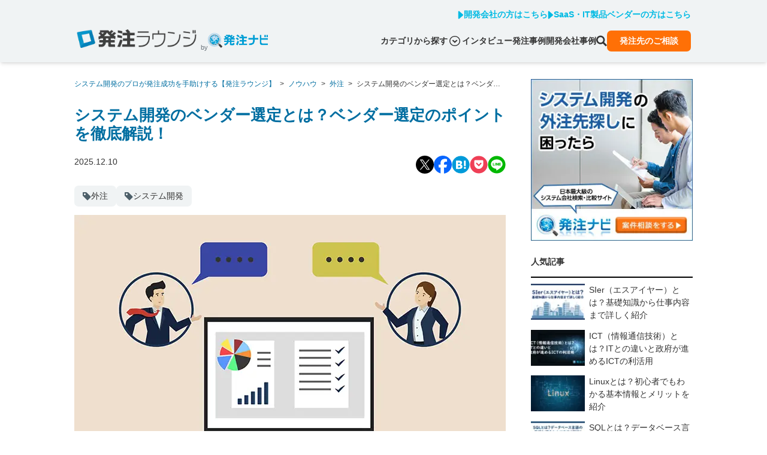

--- FILE ---
content_type: text/html; charset=utf-8
request_url: https://hnavi.co.jp/knowledge/blog/vendor_selection/
body_size: 44061
content:
<!DOCTYPE html><html lang="ja" class="scroll-smooth"><head><meta charSet="utf-8" data-next-head=""/><meta name="viewport" content="width=device-width" data-next-head=""/><link rel="preload" fetchPriority="high" as="image" imageSrcSet="/_next/image/?url=https%3A%2F%2Fwordpress.hnavi.co.jp%2Fwp-content%2Fuploads%2F2024%2F04%2Fsystem-dev-vendor.jpg&amp;w=384&amp;q=75 384w, /_next/image/?url=https%3A%2F%2Fwordpress.hnavi.co.jp%2Fwp-content%2Fuploads%2F2024%2F04%2Fsystem-dev-vendor.jpg&amp;w=640&amp;q=75 640w, /_next/image/?url=https%3A%2F%2Fwordpress.hnavi.co.jp%2Fwp-content%2Fuploads%2F2024%2F04%2Fsystem-dev-vendor.jpg&amp;w=750&amp;q=75 750w, /_next/image/?url=https%3A%2F%2Fwordpress.hnavi.co.jp%2Fwp-content%2Fuploads%2F2024%2F04%2Fsystem-dev-vendor.jpg&amp;w=828&amp;q=75 828w, /_next/image/?url=https%3A%2F%2Fwordpress.hnavi.co.jp%2Fwp-content%2Fuploads%2F2024%2F04%2Fsystem-dev-vendor.jpg&amp;w=1080&amp;q=75 1080w" imageSizes="(min-width: 1024px) 720px, 100vw" href="/_next/image/?url=https%3A%2F%2Fwordpress.hnavi.co.jp%2Fwp-content%2Fuploads%2F2024%2F04%2Fsystem-dev-vendor.jpg&amp;w=640&amp;q=75" data-next-head=""/><title data-next-head="">システム開発のベンダー選定とは？ベンダー選定のポイントを徹底解説！ - システム開発のプロが発注成功を手助けする【発注ラウンジ】</title><meta name="robots" content="index,follow" data-next-head=""/><meta name="googlebot" content="index,follow" data-next-head=""/><meta name="description" content="システム開発のベンダー選定について徹底解説！ベンダーの基礎知識や種類、ベンダーにシステム開発を依頼するメリット・デメリット、ベンダー選定のポイントまで詳しくご紹介します。" data-next-head=""/><meta name="twitter:card" content="summary_large_image" data-next-head=""/><meta property="og:title" content="システム開発のベンダー選定とは？ベンダー選定のポイントを徹底解説！ - システム開発のプロが発注成功を手助けする【発注ラウンジ】" data-next-head=""/><meta property="og:description" content="システム開発のベンダー選定について徹底解説！ベンダーの基礎知識や種類、ベンダーにシステム開発を依頼するメリット・デメリット、ベンダー選定のポイントまで詳しくご紹介します。" data-next-head=""/><meta property="og:url" content="https://hnavi.co.jp/knowledge/blog/vendor_selection/" data-next-head=""/><meta property="og:type" content="website" data-next-head=""/><meta property="og:image" content="https://wordpress.hnavi.co.jp/wp-content/uploads/2024/04/system-dev-vendor.jpg" data-next-head=""/><meta property="og:image:width" content="1280" data-next-head=""/><meta property="og:image:height" content="720" data-next-head=""/><meta property="og:locale" content="ja_JP" data-next-head=""/><meta property="og:site_name" content="システム開発のプロが発注成功を手助けする【発注ラウンジ】" data-next-head=""/><link rel="canonical" href="https://hnavi.co.jp/knowledge/blog/vendor_selection/" data-next-head=""/><meta name="keywords" content="発注ナビ,発注,比較,見積,見積もり,会社,探す,外注,相談,受託,システム,システム開発,開発会社,ビジネスマッチング"/><link rel="preload" href="/_next/static/css/c87ca4d45ad439c3.css" as="style"/><script type="application/ld+json" data-next-head="">{"@context":"https://schema.org","@type":"Article","headline":"システム開発のベンダー選定とは？ベンダー選定のポイントを徹底解説！","image":"https://wordpress.hnavi.co.jp/wp-content/uploads/2024/04/system-dev-vendor.jpg","datePublished":"2025-12-10T15:00:00","dateModified":"2025-12-10T15:38:48","publisher":{"@type":"Organization","name":"発注ナビ","url":"https://hnavi.co.jp","logo":"https://hnavi.co.jp/_next/static/media/hnavi-logo.ac1097a0.png"},"author":[{"@type":"Person","name":"発注ラウンジ編集部"}]}</script><script type="application/ld+json" data-next-head="">{"@context":"https://schema.org","@type":"BreadcrumbList","itemListElement":[{"@type":"ListItem","position":1,"name":"システム開発のプロが発注成功を手助けする【発注ラウンジ】","item":"https://hnavi.co.jp/knowledge"},{"@type":"ListItem","position":2,"name":"ノウハウ","item":"https://hnavi.co.jp/knowledge/category/uncategorized"},{"@type":"ListItem","position":3,"name":"外注","item":"https://hnavi.co.jp/knowledge/index/外注"},{"@type":"ListItem","position":4,"name":"システム開発のベンダー選定とは？ベンダー選定のポイントを徹底解説！"}]}</script><script>(function(w,d,s,l,i){w[l]=w[l]||[];w[l].push({'gtm.start':new Date().getTime(),event:'gtm.js'});var f=d.getElementsByTagName(s)[0],j=d.createElement(s),dl=l!='dataLayer'?'&l='+l:'';j.async=true;j.src='//www.googletagmanager.com/gtm.js?id='+i+dl;f.parentNode.insertBefore(j,f);})(window,document,'script','dataLayer','GTM-PCM3NL');</script><link rel="stylesheet" href="https://fonts.googleapis.com/icon?family=Material+Icons"/><link rel="stylesheet" href="https://fonts.googleapis.com/css2?family=Material+Symbols+Outlined:opsz,wght,FILL,GRAD@20..48,100..700,0..1,-50..200"/><link rel="stylesheet" href="/_next/static/css/c87ca4d45ad439c3.css" data-n-g=""/><noscript data-n-css=""></noscript><script defer="" noModule="" src="/_next/static/chunks/polyfills-42372ed130431b0a.js"></script><script src="/_next/static/chunks/webpack-5076a547348435c5.js" defer=""></script><script src="/_next/static/chunks/framework-ab558c4eb3ce827b.js" defer=""></script><script src="/_next/static/chunks/main-fc5b350fdab23460.js" defer=""></script><script src="/_next/static/chunks/pages/_app-b2c8b14cf95a3bf4.js" defer=""></script><script src="/_next/static/chunks/233-af1f5060ffb81770.js" defer=""></script><script src="/_next/static/chunks/918-844196545d616ba3.js" defer=""></script><script src="/_next/static/chunks/pages/knowledge/blog/%5Bslug%5D-8ceec0d7dabe545e.js" defer=""></script><script src="/_next/static/rmG-y3qKDDOBNQaVpL5DC/_buildManifest.js" defer=""></script><script src="/_next/static/rmG-y3qKDDOBNQaVpL5DC/_ssgManifest.js" defer=""></script></head><body class="text-gray"><noscript><iframe src="//www.googletagmanager.com/ns.html?id=GTM-PCM3NL"height="0" width="0" style="display:none;visibility:hidden"></iframe></noscript><div id="__next"><div class="post-page-slug-vendor_selection"><nav class="fixed z-20 mb-4 h-[54px] w-full bg-lightgray pt-4 shadow-md lg:mb-8 lg:h-[104px]"><div class="container mx-auto mb-4 hidden px-5 lg:block"><div><ul class="flex justify-end gap-5 font-bold"><li><a href="/ad/" class="flex items-center gap-1 text-top-primary hover:text-primary"><svg class="h-4" fill="none" viewBox="0 0 10 14" xmlns="http://www.w3.org/2000/svg"><path d="m8.6575 7.84711-6.16725 5.39549c-.72675.6368-1.86525.1193-1.86525-.8471v-10.79102c-.000185-.21627.061974-.42802.179034-.609875.117059-.181857.284056-.326117.480996-.415505.19694-.089387.41547-.120114.62942-.088499.21395.031614.41426.124229.57693.266755l6.16499 5.395504c.12084.10559.21769.23581.28404.38192.06636.14611.10069.30473.10069.4652s-.03433.31909-.10069.4652c-.06635.14611-.1632.27633-.28404.38193z" fill="currentColor"></path></svg>開発会社の方はこちら</a></li><li><a href="/ad-saas/" class="flex items-center gap-1 text-top-primary hover:text-primary"><svg class="h-4" fill="none" viewBox="0 0 10 14" xmlns="http://www.w3.org/2000/svg"><path d="m8.6575 7.84711-6.16725 5.39549c-.72675.6368-1.86525.1193-1.86525-.8471v-10.79102c-.000185-.21627.061974-.42802.179034-.609875.117059-.181857.284056-.326117.480996-.415505.19694-.089387.41547-.120114.62942-.088499.21395.031614.41426.124229.57693.266755l6.16499 5.395504c.12084.10559.21769.23581.28404.38192.06636.14611.10069.30473.10069.4652s-.03433.31909-.10069.4652c-.06635.14611-.1632.27633-.28404.38193z" fill="currentColor"></path></svg>SaaS・IT製品ベンダーの方はこちら</a></li></ul></div></div><div class="container mx-auto px-5 lg:flex lg:items-end"><div class="flex items-center justify-between"><div class="flex items-end"><div class="w-[147px] lg:w-[200px]"><a href="/knowledge"><span style="box-sizing:border-box;display:inline-block;overflow:hidden;width:initial;height:initial;background:none;opacity:1;border:0;margin:0;padding:0;position:relative;max-width:100%"><span style="box-sizing:border-box;display:block;width:initial;height:initial;background:none;opacity:1;border:0;margin:0;padding:0;max-width:100%"><img style="display:block;max-width:100%;width:initial;height:initial;background:none;opacity:1;border:0;margin:0;padding:0" alt="" aria-hidden="true" src="data:image/svg+xml,%3csvg%20xmlns=%27http://www.w3.org/2000/svg%27%20version=%271.1%27%20width=%27259%27%20height=%2740%27/%3e"/></span><img alt="システム開発のプロが発注成功を手助けする【発注ラウンジ】" src="[data-uri]" decoding="async" data-nimg="intrinsic" style="position:absolute;top:0;left:0;bottom:0;right:0;box-sizing:border-box;padding:0;border:none;margin:auto;display:block;width:0;height:0;min-width:100%;max-width:100%;min-height:100%;max-height:100%"/><noscript><img alt="システム開発のプロが発注成功を手助けする【発注ラウンジ】" loading="lazy" decoding="async" data-nimg="intrinsic" style="position:absolute;top:0;left:0;bottom:0;right:0;box-sizing:border-box;padding:0;border:none;margin:auto;display:block;width:0;height:0;min-width:100%;max-width:100%;min-height:100%;max-height:100%" srcSet="/_next/image/?url=%2F_next%2Fstatic%2Fmedia%2Flogo-lounge.1ac86355.png&amp;w=384&amp;q=75 1x, /_next/image/?url=%2F_next%2Fstatic%2Fmedia%2Flogo-lounge.1ac86355.png&amp;w=640&amp;q=75 2x" src="/_next/image/?url=%2F_next%2Fstatic%2Fmedia%2Flogo-lounge.1ac86355.png&amp;w=640&amp;q=75"/></noscript></span></a></div><div class="ml-2 hidden items-end gap-1 min-[340px]:flex"><span class="text-xs text-darkgray">by</span><a href="/" class="w-[100px]"><span style="box-sizing:border-box;display:inline-block;overflow:hidden;width:initial;height:initial;background:none;opacity:1;border:0;margin:0;padding:0;position:relative;max-width:100%"><span style="box-sizing:border-box;display:block;width:initial;height:initial;background:none;opacity:1;border:0;margin:0;padding:0;max-width:100%"><img style="display:block;max-width:100%;width:initial;height:initial;background:none;opacity:1;border:0;margin:0;padding:0" alt="" aria-hidden="true" src="data:image/svg+xml,%3csvg%20xmlns=%27http://www.w3.org/2000/svg%27%20version=%271.1%27%20width=%27194%27%20height=%2748%27/%3e"/></span><img alt="発注ナビ" src="[data-uri]" decoding="async" data-nimg="intrinsic" style="position:absolute;top:0;left:0;bottom:0;right:0;box-sizing:border-box;padding:0;border:none;margin:auto;display:block;width:0;height:0;min-width:100%;max-width:100%;min-height:100%;max-height:100%"/><noscript><img alt="発注ナビ" loading="lazy" decoding="async" data-nimg="intrinsic" style="position:absolute;top:0;left:0;bottom:0;right:0;box-sizing:border-box;padding:0;border:none;margin:auto;display:block;width:0;height:0;min-width:100%;max-width:100%;min-height:100%;max-height:100%" srcSet="/_next/static/media/hnavi-logo.ac1097a0.png 1x, /_next/static/media/hnavi-logo.ac1097a0.png 2x" src="/_next/static/media/hnavi-logo.ac1097a0.png"/></noscript></span></a></div></div><button class="relative h-8 w-8 text-top-primary hover:opacity-75 lg:hidden" aria-label="メニュー"><svg fill="none" viewBox="0 0 30 28" xmlns="http://www.w3.org/2000/svg" class="absolute inset-0 transition-opacity "><g fill="currentColor"><rect height="3.33333" rx="1.66667" width="30" y=".666504"></rect><rect height="3.33333" rx="1.66667" width="30" y="12.333"></rect><rect height="3.33333" rx="1.66667" width="30" y="24"></rect></g></svg><svg viewBox="0 0 24 24" fill="none" xmlns="http://www.w3.org/2000/svg" class="absolute inset-0 transition-opacity opacity-0"><rect y="21.213" width="30" height="3.333" rx="1.667" transform="rotate(-45 0 21.213)" fill="currentColor"></rect><rect x="2.357" width="30" height="3.333" rx="1.667" transform="rotate(45 2.357 0)" fill="currentColor"></rect></svg></button></div><div class="fixed left-0 right-0 ml-auto flex-col items-end gap-5 bg-lightgray px-4 py-5 lg:static lg:flex lg:flex-row lg:items-center lg:px-0 lg:py-0 hidden"><div class="w-full lg:hidden"><form action="/knowledge/search/"><div class="text-gray-400 focus-within:text-gray-600 relative"><input class="placeholder-gray-400 text-gray-900 w-full appearance-none rounded-lg bg-white px-4 py-3 pr-12 focus:outline-none lg:py-1 " aria-label="search" placeholder="Search" name="q"/><div class="absolute bottom-0 right-3 top-0 flex items-center"><button type="submit" class="w-5 cursor-pointer"><svg xmlns="http://www.w3.org/2000/svg" viewBox="0 0 18 19" fill="none" class="text-darkgray"><path fill="currentColor" d="M13.23 11.487c1.747-2.77 1.416-6.48-.995-8.89C9.44-.2 4.89-.2 2.096 2.596c-2.795 2.794-2.795 7.343 0 10.138 2.408 2.408 6.12 2.738 8.89.995l4.771 4.77L18 16.257zm-2.806-.563a4.615 4.615 0 0 1-6.517 0 4.615 4.615 0 0 1 0-6.517 4.608 4.608 0 1 1 6.518 6.518"></path></svg></button></div></div></form></div><div class="w-full lg:w-auto"><div class="relative cursor-pointer transition-opacity hover:opacity-80"><span class="flex items-center justify-end font-bold">カテゴリから探す<span class="px-1"><svg class="w-5 " viewBox="0 0 18 18" fill="none" xmlns="http://www.w3.org/2000/svg"><path d="M9.0001 9.69971L6.10322 6.79932L4.67236 8.23018L9.0001 12.5579L13.3278 8.23018L11.897 6.79932L9.0001 9.69971Z" fill="currentColor"></path><path d="M9 0C4.02891 0 0 4.02891 0 9C0 13.9711 4.02891 18 9 18C13.9711 18 18 13.9711 18 9C18 4.02891 13.9711 0 9 0ZM14.3648 14.3648C12.9902 15.7395 11.0988 16.5867 9 16.5867C6.90117 16.5867 5.00977 15.7395 3.63516 14.3648C2.26055 12.9902 1.41328 11.0953 1.41328 9C1.41328 6.90469 2.26055 5.00977 3.63516 3.63516C5.00977 2.26055 6.90117 1.41328 9 1.41328C11.0953 1.41328 12.9902 2.26055 14.3648 3.63516C15.7395 5.00977 16.5867 6.90117 16.5867 9C16.5867 11.0953 15.7395 12.9902 14.3648 14.3648Z" fill="currentColor"></path></svg></span></span></div><div class="relative" hidden=""><div class="hidden lg:block"><div class="absolute top-1 z-10 w-96 rounded-lg bg-white p-6 font-bold shadow-md undefined"><a href="/knowledge/category/books/"><div class="flex cursor-pointer items-center gap-8 border-b border-secondary-light py-3 text-top-primary hover:text-primary">お役立ち資料<svg width="9" height="12" viewBox="0 0 9 12" fill="none" xmlns="http://www.w3.org/2000/svg" class="ml-auto"><path d="M8.51557 6.6373L3.24967 11.7357C2.88571 12.0881 2.29717 12.0881 1.93707 11.7357L1.062 10.8847C0.698037 10.5323 0.698037 9.96251 1.062 9.61387L4.79459 6L1.05813 2.38988C0.694165 2.03749 0.694165 1.46767 1.05813 1.11903L1.9332 0.264292C2.29717 -0.0880975 2.88571 -0.0880975 3.2458 0.264292L8.5117 5.3627C8.87566 5.71134 8.87566 6.28491 8.51557 6.6373Z" fill="currentColor"></path></svg></div></a><a href="/knowledge/category/area/"><div class="flex cursor-pointer items-center gap-8 border-b border-secondary-light py-3 text-top-primary hover:text-primary">エリア別<svg width="9" height="12" viewBox="0 0 9 12" fill="none" xmlns="http://www.w3.org/2000/svg" class="ml-auto"><path d="M8.51557 6.6373L3.24967 11.7357C2.88571 12.0881 2.29717 12.0881 1.93707 11.7357L1.062 10.8847C0.698037 10.5323 0.698037 9.96251 1.062 9.61387L4.79459 6L1.05813 2.38988C0.694165 2.03749 0.694165 1.46767 1.05813 1.11903L1.9332 0.264292C2.29717 -0.0880975 2.88571 -0.0880975 3.2458 0.264292L8.5117 5.3627C8.87566 5.71134 8.87566 6.28491 8.51557 6.6373Z" fill="currentColor"></path></svg></div></a><a href="/knowledge/category/industry/"><div class="flex cursor-pointer items-center gap-8 border-b border-secondary-light py-3 text-top-primary hover:text-primary">業種・業界別<svg width="9" height="12" viewBox="0 0 9 12" fill="none" xmlns="http://www.w3.org/2000/svg" class="ml-auto"><path d="M8.51557 6.6373L3.24967 11.7357C2.88571 12.0881 2.29717 12.0881 1.93707 11.7357L1.062 10.8847C0.698037 10.5323 0.698037 9.96251 1.062 9.61387L4.79459 6L1.05813 2.38988C0.694165 2.03749 0.694165 1.46767 1.05813 1.11903L1.9332 0.264292C2.29717 -0.0880975 2.88571 -0.0880975 3.2458 0.264292L8.5117 5.3627C8.87566 5.71134 8.87566 6.28491 8.51557 6.6373Z" fill="currentColor"></path></svg></div></a><a href="/knowledge/category/enterprise/"><div class="flex cursor-pointer items-center gap-8 border-b border-secondary-light py-3 text-top-primary hover:text-primary">業務システム<svg width="9" height="12" viewBox="0 0 9 12" fill="none" xmlns="http://www.w3.org/2000/svg" class="ml-auto"><path d="M8.51557 6.6373L3.24967 11.7357C2.88571 12.0881 2.29717 12.0881 1.93707 11.7357L1.062 10.8847C0.698037 10.5323 0.698037 9.96251 1.062 9.61387L4.79459 6L1.05813 2.38988C0.694165 2.03749 0.694165 1.46767 1.05813 1.11903L1.9332 0.264292C2.29717 -0.0880975 2.88571 -0.0880975 3.2458 0.264292L8.5117 5.3627C8.87566 5.71134 8.87566 6.28491 8.51557 6.6373Z" fill="currentColor"></path></svg></div></a><a href="/knowledge/category/web/"><div class="flex cursor-pointer items-center gap-8 border-b border-secondary-light py-3 text-top-primary hover:text-primary">WEBシステム<svg width="9" height="12" viewBox="0 0 9 12" fill="none" xmlns="http://www.w3.org/2000/svg" class="ml-auto"><path d="M8.51557 6.6373L3.24967 11.7357C2.88571 12.0881 2.29717 12.0881 1.93707 11.7357L1.062 10.8847C0.698037 10.5323 0.698037 9.96251 1.062 9.61387L4.79459 6L1.05813 2.38988C0.694165 2.03749 0.694165 1.46767 1.05813 1.11903L1.9332 0.264292C2.29717 -0.0880975 2.88571 -0.0880975 3.2458 0.264292L8.5117 5.3627C8.87566 5.71134 8.87566 6.28491 8.51557 6.6373Z" fill="currentColor"></path></svg></div></a><a href="/knowledge/category/ai/"><div class="flex cursor-pointer items-center gap-8 border-b border-secondary-light py-3 text-top-primary hover:text-primary">AI<svg width="9" height="12" viewBox="0 0 9 12" fill="none" xmlns="http://www.w3.org/2000/svg" class="ml-auto"><path d="M8.51557 6.6373L3.24967 11.7357C2.88571 12.0881 2.29717 12.0881 1.93707 11.7357L1.062 10.8847C0.698037 10.5323 0.698037 9.96251 1.062 9.61387L4.79459 6L1.05813 2.38988C0.694165 2.03749 0.694165 1.46767 1.05813 1.11903L1.9332 0.264292C2.29717 -0.0880975 2.88571 -0.0880975 3.2458 0.264292L8.5117 5.3627C8.87566 5.71134 8.87566 6.28491 8.51557 6.6373Z" fill="currentColor"></path></svg></div></a><a href="/knowledge/category/hp/"><div class="flex cursor-pointer items-center gap-8 border-b border-secondary-light py-3 text-top-primary hover:text-primary">ホームページ制作<svg width="9" height="12" viewBox="0 0 9 12" fill="none" xmlns="http://www.w3.org/2000/svg" class="ml-auto"><path d="M8.51557 6.6373L3.24967 11.7357C2.88571 12.0881 2.29717 12.0881 1.93707 11.7357L1.062 10.8847C0.698037 10.5323 0.698037 9.96251 1.062 9.61387L4.79459 6L1.05813 2.38988C0.694165 2.03749 0.694165 1.46767 1.05813 1.11903L1.9332 0.264292C2.29717 -0.0880975 2.88571 -0.0880975 3.2458 0.264292L8.5117 5.3627C8.87566 5.71134 8.87566 6.28491 8.51557 6.6373Z" fill="currentColor"></path></svg></div></a><a href="/knowledge/category/spa/"><div class="flex cursor-pointer items-center gap-8 border-b border-secondary-light py-3 text-top-primary hover:text-primary">アプリ開発<svg width="9" height="12" viewBox="0 0 9 12" fill="none" xmlns="http://www.w3.org/2000/svg" class="ml-auto"><path d="M8.51557 6.6373L3.24967 11.7357C2.88571 12.0881 2.29717 12.0881 1.93707 11.7357L1.062 10.8847C0.698037 10.5323 0.698037 9.96251 1.062 9.61387L4.79459 6L1.05813 2.38988C0.694165 2.03749 0.694165 1.46767 1.05813 1.11903L1.9332 0.264292C2.29717 -0.0880975 2.88571 -0.0880975 3.2458 0.264292L8.5117 5.3627C8.87566 5.71134 8.87566 6.28491 8.51557 6.6373Z" fill="currentColor"></path></svg></div></a><a href="/knowledge/category/ecommerce/"><div class="flex cursor-pointer items-center gap-8 border-b border-secondary-light py-3 text-top-primary hover:text-primary">ECサイト構築<svg width="9" height="12" viewBox="0 0 9 12" fill="none" xmlns="http://www.w3.org/2000/svg" class="ml-auto"><path d="M8.51557 6.6373L3.24967 11.7357C2.88571 12.0881 2.29717 12.0881 1.93707 11.7357L1.062 10.8847C0.698037 10.5323 0.698037 9.96251 1.062 9.61387L4.79459 6L1.05813 2.38988C0.694165 2.03749 0.694165 1.46767 1.05813 1.11903L1.9332 0.264292C2.29717 -0.0880975 2.88571 -0.0880975 3.2458 0.264292L8.5117 5.3627C8.87566 5.71134 8.87566 6.28491 8.51557 6.6373Z" fill="currentColor"></path></svg></div></a><a href="/knowledge/category/cms/"><div class="flex cursor-pointer items-center gap-8 border-b border-secondary-light py-3 text-top-primary hover:text-primary">CMS構築<svg width="9" height="12" viewBox="0 0 9 12" fill="none" xmlns="http://www.w3.org/2000/svg" class="ml-auto"><path d="M8.51557 6.6373L3.24967 11.7357C2.88571 12.0881 2.29717 12.0881 1.93707 11.7357L1.062 10.8847C0.698037 10.5323 0.698037 9.96251 1.062 9.61387L4.79459 6L1.05813 2.38988C0.694165 2.03749 0.694165 1.46767 1.05813 1.11903L1.9332 0.264292C2.29717 -0.0880975 2.88571 -0.0880975 3.2458 0.264292L8.5117 5.3627C8.87566 5.71134 8.87566 6.28491 8.51557 6.6373Z" fill="currentColor"></path></svg></div></a><a href="/knowledge/category/server/"><div class="flex cursor-pointer items-center gap-8 border-b border-secondary-light py-3 text-top-primary hover:text-primary">サーバー・クラウド<svg width="9" height="12" viewBox="0 0 9 12" fill="none" xmlns="http://www.w3.org/2000/svg" class="ml-auto"><path d="M8.51557 6.6373L3.24967 11.7357C2.88571 12.0881 2.29717 12.0881 1.93707 11.7357L1.062 10.8847C0.698037 10.5323 0.698037 9.96251 1.062 9.61387L4.79459 6L1.05813 2.38988C0.694165 2.03749 0.694165 1.46767 1.05813 1.11903L1.9332 0.264292C2.29717 -0.0880975 2.88571 -0.0880975 3.2458 0.264292L8.5117 5.3627C8.87566 5.71134 8.87566 6.28491 8.51557 6.6373Z" fill="currentColor"></path></svg></div></a><a href="/knowledge/category/asp・パッケージ/"><div class="flex cursor-pointer items-center gap-8 border-b border-secondary-light py-3 text-top-primary hover:text-primary">ASP・パッケージ<svg width="9" height="12" viewBox="0 0 9 12" fill="none" xmlns="http://www.w3.org/2000/svg" class="ml-auto"><path d="M8.51557 6.6373L3.24967 11.7357C2.88571 12.0881 2.29717 12.0881 1.93707 11.7357L1.062 10.8847C0.698037 10.5323 0.698037 9.96251 1.062 9.61387L4.79459 6L1.05813 2.38988C0.694165 2.03749 0.694165 1.46767 1.05813 1.11903L1.9332 0.264292C2.29717 -0.0880975 2.88571 -0.0880975 3.2458 0.264292L8.5117 5.3627C8.87566 5.71134 8.87566 6.28491 8.51557 6.6373Z" fill="currentColor"></path></svg></div></a><a href="/knowledge/category/embedded/"><div class="flex cursor-pointer items-center gap-8 border-b border-secondary-light py-3 text-top-primary hover:text-primary">組込みシステム開発<svg width="9" height="12" viewBox="0 0 9 12" fill="none" xmlns="http://www.w3.org/2000/svg" class="ml-auto"><path d="M8.51557 6.6373L3.24967 11.7357C2.88571 12.0881 2.29717 12.0881 1.93707 11.7357L1.062 10.8847C0.698037 10.5323 0.698037 9.96251 1.062 9.61387L4.79459 6L1.05813 2.38988C0.694165 2.03749 0.694165 1.46767 1.05813 1.11903L1.9332 0.264292C2.29717 -0.0880975 2.88571 -0.0880975 3.2458 0.264292L8.5117 5.3627C8.87566 5.71134 8.87566 6.28491 8.51557 6.6373Z" fill="currentColor"></path></svg></div></a><a href="/knowledge/category/consulting/"><div class="flex cursor-pointer items-center gap-8 border-b border-secondary-light py-3 text-top-primary hover:text-primary">コンサル・PM<svg width="9" height="12" viewBox="0 0 9 12" fill="none" xmlns="http://www.w3.org/2000/svg" class="ml-auto"><path d="M8.51557 6.6373L3.24967 11.7357C2.88571 12.0881 2.29717 12.0881 1.93707 11.7357L1.062 10.8847C0.698037 10.5323 0.698037 9.96251 1.062 9.61387L4.79459 6L1.05813 2.38988C0.694165 2.03749 0.694165 1.46767 1.05813 1.11903L1.9332 0.264292C2.29717 -0.0880975 2.88571 -0.0880975 3.2458 0.264292L8.5117 5.3627C8.87566 5.71134 8.87566 6.28491 8.51557 6.6373Z" fill="currentColor"></path></svg></div></a><a href="/knowledge/category/information-system/"><div class="flex cursor-pointer items-center gap-8 border-b border-secondary-light py-3 text-top-primary hover:text-primary">情シス・社内IT支援<svg width="9" height="12" viewBox="0 0 9 12" fill="none" xmlns="http://www.w3.org/2000/svg" class="ml-auto"><path d="M8.51557 6.6373L3.24967 11.7357C2.88571 12.0881 2.29717 12.0881 1.93707 11.7357L1.062 10.8847C0.698037 10.5323 0.698037 9.96251 1.062 9.61387L4.79459 6L1.05813 2.38988C0.694165 2.03749 0.694165 1.46767 1.05813 1.11903L1.9332 0.264292C2.29717 -0.0880975 2.88571 -0.0880975 3.2458 0.264292L8.5117 5.3627C8.87566 5.71134 8.87566 6.28491 8.51557 6.6373Z" fill="currentColor"></path></svg></div></a><a href="/knowledge/category/marketing/"><div class="flex cursor-pointer items-center gap-8 border-b border-secondary-light py-3 text-top-primary hover:text-primary">WEBマーケティング<svg width="9" height="12" viewBox="0 0 9 12" fill="none" xmlns="http://www.w3.org/2000/svg" class="ml-auto"><path d="M8.51557 6.6373L3.24967 11.7357C2.88571 12.0881 2.29717 12.0881 1.93707 11.7357L1.062 10.8847C0.698037 10.5323 0.698037 9.96251 1.062 9.61387L4.79459 6L1.05813 2.38988C0.694165 2.03749 0.694165 1.46767 1.05813 1.11903L1.9332 0.264292C2.29717 -0.0880975 2.88571 -0.0880975 3.2458 0.264292L8.5117 5.3627C8.87566 5.71134 8.87566 6.28491 8.51557 6.6373Z" fill="currentColor"></path></svg></div></a><a href="/knowledge/category/xr/"><div class="flex cursor-pointer items-center gap-8 border-b border-secondary-light py-3 text-top-primary hover:text-primary">XR・メタバース<svg width="9" height="12" viewBox="0 0 9 12" fill="none" xmlns="http://www.w3.org/2000/svg" class="ml-auto"><path d="M8.51557 6.6373L3.24967 11.7357C2.88571 12.0881 2.29717 12.0881 1.93707 11.7357L1.062 10.8847C0.698037 10.5323 0.698037 9.96251 1.062 9.61387L4.79459 6L1.05813 2.38988C0.694165 2.03749 0.694165 1.46767 1.05813 1.11903L1.9332 0.264292C2.29717 -0.0880975 2.88571 -0.0880975 3.2458 0.264292L8.5117 5.3627C8.87566 5.71134 8.87566 6.28491 8.51557 6.6373Z" fill="currentColor"></path></svg></div></a><a href="/knowledge/category/movie/"><div class="flex cursor-pointer items-center gap-8 border-b border-secondary-light py-3 text-top-primary hover:text-primary">動画制作<svg width="9" height="12" viewBox="0 0 9 12" fill="none" xmlns="http://www.w3.org/2000/svg" class="ml-auto"><path d="M8.51557 6.6373L3.24967 11.7357C2.88571 12.0881 2.29717 12.0881 1.93707 11.7357L1.062 10.8847C0.698037 10.5323 0.698037 9.96251 1.062 9.61387L4.79459 6L1.05813 2.38988C0.694165 2.03749 0.694165 1.46767 1.05813 1.11903L1.9332 0.264292C2.29717 -0.0880975 2.88571 -0.0880975 3.2458 0.264292L8.5117 5.3627C8.87566 5.71134 8.87566 6.28491 8.51557 6.6373Z" fill="currentColor"></path></svg></div></a><a href="/knowledge/category/sales/"><div class="flex cursor-pointer items-center gap-8 border-b border-secondary-light py-3 text-top-primary hover:text-primary">システム営業<svg width="9" height="12" viewBox="0 0 9 12" fill="none" xmlns="http://www.w3.org/2000/svg" class="ml-auto"><path d="M8.51557 6.6373L3.24967 11.7357C2.88571 12.0881 2.29717 12.0881 1.93707 11.7357L1.062 10.8847C0.698037 10.5323 0.698037 9.96251 1.062 9.61387L4.79459 6L1.05813 2.38988C0.694165 2.03749 0.694165 1.46767 1.05813 1.11903L1.9332 0.264292C2.29717 -0.0880975 2.88571 -0.0880975 3.2458 0.264292L8.5117 5.3627C8.87566 5.71134 8.87566 6.28491 8.51557 6.6373Z" fill="currentColor"></path></svg></div></a><a href="/knowledge/category/saassales/"><div class="flex cursor-pointer items-center gap-8 border-b border-secondary-light py-3 text-top-primary hover:text-primary">SaaSマーケティング・営業<svg width="9" height="12" viewBox="0 0 9 12" fill="none" xmlns="http://www.w3.org/2000/svg" class="ml-auto"><path d="M8.51557 6.6373L3.24967 11.7357C2.88571 12.0881 2.29717 12.0881 1.93707 11.7357L1.062 10.8847C0.698037 10.5323 0.698037 9.96251 1.062 9.61387L4.79459 6L1.05813 2.38988C0.694165 2.03749 0.694165 1.46767 1.05813 1.11903L1.9332 0.264292C2.29717 -0.0880975 2.88571 -0.0880975 3.2458 0.264292L8.5117 5.3627C8.87566 5.71134 8.87566 6.28491 8.51557 6.6373Z" fill="currentColor"></path></svg></div></a><a href="/knowledge/category/corporation-casestudy/"><div class="flex cursor-pointer items-center gap-8 border-b border-secondary-light py-3 text-top-primary hover:text-primary">開発会社事例<svg width="9" height="12" viewBox="0 0 9 12" fill="none" xmlns="http://www.w3.org/2000/svg" class="ml-auto"><path d="M8.51557 6.6373L3.24967 11.7357C2.88571 12.0881 2.29717 12.0881 1.93707 11.7357L1.062 10.8847C0.698037 10.5323 0.698037 9.96251 1.062 9.61387L4.79459 6L1.05813 2.38988C0.694165 2.03749 0.694165 1.46767 1.05813 1.11903L1.9332 0.264292C2.29717 -0.0880975 2.88571 -0.0880975 3.2458 0.264292L8.5117 5.3627C8.87566 5.71134 8.87566 6.28491 8.51557 6.6373Z" fill="currentColor"></path></svg></div></a><a href="/knowledge/category/vendor/"><div class="flex cursor-pointer items-center gap-8 border-b border-secondary-light py-3 text-top-primary hover:text-primary">SaaS・IT製品ベンダー事例<svg width="9" height="12" viewBox="0 0 9 12" fill="none" xmlns="http://www.w3.org/2000/svg" class="ml-auto"><path d="M8.51557 6.6373L3.24967 11.7357C2.88571 12.0881 2.29717 12.0881 1.93707 11.7357L1.062 10.8847C0.698037 10.5323 0.698037 9.96251 1.062 9.61387L4.79459 6L1.05813 2.38988C0.694165 2.03749 0.694165 1.46767 1.05813 1.11903L1.9332 0.264292C2.29717 -0.0880975 2.88571 -0.0880975 3.2458 0.264292L8.5117 5.3627C8.87566 5.71134 8.87566 6.28491 8.51557 6.6373Z" fill="currentColor"></path></svg></div></a><a href="/knowledge/category/casestudy/"><div class="flex cursor-pointer items-center gap-8 border-b border-secondary-light py-3 text-top-primary hover:text-primary">発注事例<svg width="9" height="12" viewBox="0 0 9 12" fill="none" xmlns="http://www.w3.org/2000/svg" class="ml-auto"><path d="M8.51557 6.6373L3.24967 11.7357C2.88571 12.0881 2.29717 12.0881 1.93707 11.7357L1.062 10.8847C0.698037 10.5323 0.698037 9.96251 1.062 9.61387L4.79459 6L1.05813 2.38988C0.694165 2.03749 0.694165 1.46767 1.05813 1.11903L1.9332 0.264292C2.29717 -0.0880975 2.88571 -0.0880975 3.2458 0.264292L8.5117 5.3627C8.87566 5.71134 8.87566 6.28491 8.51557 6.6373Z" fill="currentColor"></path></svg></div></a><a href="/knowledge/category/uncategorized/"><div class="flex cursor-pointer items-center gap-8 border-b border-secondary-light py-3 text-top-primary hover:text-primary">ノウハウ<svg width="9" height="12" viewBox="0 0 9 12" fill="none" xmlns="http://www.w3.org/2000/svg" class="ml-auto"><path d="M8.51557 6.6373L3.24967 11.7357C2.88571 12.0881 2.29717 12.0881 1.93707 11.7357L1.062 10.8847C0.698037 10.5323 0.698037 9.96251 1.062 9.61387L4.79459 6L1.05813 2.38988C0.694165 2.03749 0.694165 1.46767 1.05813 1.11903L1.9332 0.264292C2.29717 -0.0880975 2.88571 -0.0880975 3.2458 0.264292L8.5117 5.3627C8.87566 5.71134 8.87566 6.28491 8.51557 6.6373Z" fill="currentColor"></path></svg></div></a><a href="/knowledge/category/interview/"><div class="flex cursor-pointer items-center gap-8 border-b border-secondary-light py-3 text-top-primary hover:text-primary">インタビュー<svg width="9" height="12" viewBox="0 0 9 12" fill="none" xmlns="http://www.w3.org/2000/svg" class="ml-auto"><path d="M8.51557 6.6373L3.24967 11.7357C2.88571 12.0881 2.29717 12.0881 1.93707 11.7357L1.062 10.8847C0.698037 10.5323 0.698037 9.96251 1.062 9.61387L4.79459 6L1.05813 2.38988C0.694165 2.03749 0.694165 1.46767 1.05813 1.11903L1.9332 0.264292C2.29717 -0.0880975 2.88571 -0.0880975 3.2458 0.264292L8.5117 5.3627C8.87566 5.71134 8.87566 6.28491 8.51557 6.6373Z" fill="currentColor"></path></svg></div></a><a href="/knowledge/category/glossary/"><div class="flex cursor-pointer items-center gap-8 border-b border-secondary-light py-3 text-top-primary hover:text-primary">IT用語集<svg width="9" height="12" viewBox="0 0 9 12" fill="none" xmlns="http://www.w3.org/2000/svg" class="ml-auto"><path d="M8.51557 6.6373L3.24967 11.7357C2.88571 12.0881 2.29717 12.0881 1.93707 11.7357L1.062 10.8847C0.698037 10.5323 0.698037 9.96251 1.062 9.61387L4.79459 6L1.05813 2.38988C0.694165 2.03749 0.694165 1.46767 1.05813 1.11903L1.9332 0.264292C2.29717 -0.0880975 2.88571 -0.0880975 3.2458 0.264292L8.5117 5.3627C8.87566 5.71134 8.87566 6.28491 8.51557 6.6373Z" fill="currentColor"></path></svg></div></a></div></div><div class="lg:hidden"><div><a href="/knowledge/category/books/" class="block py-1 text-right font-normal">お役立ち資料</a><a href="/knowledge/category/area/" class="block py-1 text-right font-normal">エリア別</a><a href="/knowledge/category/industry/" class="block py-1 text-right font-normal">業種・業界別</a><a href="/knowledge/category/enterprise/" class="block py-1 text-right font-normal">業務システム</a><a href="/knowledge/category/web/" class="block py-1 text-right font-normal">WEBシステム</a><a href="/knowledge/category/ai/" class="block py-1 text-right font-normal">AI</a><a href="/knowledge/category/hp/" class="block py-1 text-right font-normal">ホームページ制作</a><a href="/knowledge/category/spa/" class="block py-1 text-right font-normal">アプリ開発</a><a href="/knowledge/category/ecommerce/" class="block py-1 text-right font-normal">ECサイト構築</a><a href="/knowledge/category/cms/" class="block py-1 text-right font-normal">CMS構築</a><a href="/knowledge/category/server/" class="block py-1 text-right font-normal">サーバー・クラウド</a><a href="/knowledge/category/asp・パッケージ/" class="block py-1 text-right font-normal">ASP・パッケージ</a><a href="/knowledge/category/embedded/" class="block py-1 text-right font-normal">組込みシステム開発</a><a href="/knowledge/category/consulting/" class="block py-1 text-right font-normal">コンサル・PM</a><a href="/knowledge/category/information-system/" class="block py-1 text-right font-normal">情シス・社内IT支援</a><a href="/knowledge/category/marketing/" class="block py-1 text-right font-normal">WEBマーケティング</a><a href="/knowledge/category/xr/" class="block py-1 text-right font-normal">XR・メタバース</a><a href="/knowledge/category/movie/" class="block py-1 text-right font-normal">動画制作</a><a href="/knowledge/category/sales/" class="block py-1 text-right font-normal">システム営業</a><a href="/knowledge/category/saassales/" class="block py-1 text-right font-normal">SaaSマーケティング・営業</a><a href="/knowledge/category/corporation-casestudy/" class="block py-1 text-right font-normal">開発会社事例</a><a href="/knowledge/category/vendor/" class="block py-1 text-right font-normal">SaaS・IT製品ベンダー事例</a><a href="/knowledge/category/casestudy/" class="block py-1 text-right font-normal">発注事例</a><a href="/knowledge/category/uncategorized/" class="block py-1 text-right font-normal">ノウハウ</a><a href="/knowledge/category/interview/" class="block py-1 text-right font-normal">インタビュー</a><a href="/knowledge/category/glossary/" class="block py-1 text-right font-normal">IT用語集</a></div></div></div></div><a href="/knowledge/interview/" class="font-bold transition-opacity hover:opacity-80">インタビュー</a><a href="/knowledge/casestudy/" class="font-bold transition-opacity hover:opacity-80">発注事例</a><a href="/knowledge/corporation-casestudy/" class="font-bold transition-opacity hover:opacity-80">開発会社事例</a><div class="hidden lg:block"><label for="adue7af3ah" class="relative flex h-5 cursor-pointer items-center"><input type="checkbox" hidden="" class="peer" id="adue7af3ah"/><svg xmlns="http://www.w3.org/2000/svg" viewBox="0 0 18 19" fill="none" class="w-5 transition-all duration-300 hover:opacity-80 peer-checked:w-0"><path fill="currentColor" d="M13.23 11.487c1.747-2.77 1.416-6.48-.995-8.89C9.44-.2 4.89-.2 2.096 2.596c-2.795 2.794-2.795 7.343 0 10.138 2.408 2.408 6.12 2.738 8.89.995l4.771 4.77L18 16.257zm-2.806-.563a4.615 4.615 0 0 1-6.517 0 4.615 4.615 0 0 1 0-6.517 4.608 4.608 0 1 1 6.518 6.518"></path></svg><div class="fixed bottom-0 left-0 right-0 top-0 z-10 hidden peer-checked:block"></div><div class="absolute right-0 top-[2rem] z-20 h-0 w-[15rem] overflow-hidden opacity-0 transition-opacity duration-300 peer-checked:h-auto peer-checked:overflow-visible peer-checked:opacity-100"><form action="/knowledge/search/"><div class="text-gray-400 focus-within:text-gray-600 relative"><input class="placeholder-gray-400 text-gray-900 w-full appearance-none rounded-lg bg-white px-4 py-3 pr-12 focus:outline-none lg:py-1 shadow-md" aria-label="search" placeholder="Search" name="q"/><div class="absolute bottom-0 right-3 top-0 flex items-center"><button type="submit" class="w-5 cursor-pointer"><svg xmlns="http://www.w3.org/2000/svg" viewBox="0 0 18 19" fill="none" class="text-darkgray"><path fill="currentColor" d="M13.23 11.487c1.747-2.77 1.416-6.48-.995-8.89C9.44-.2 4.89-.2 2.096 2.596c-2.795 2.794-2.795 7.343 0 10.138 2.408 2.408 6.12 2.738 8.89.995l4.771 4.77L18 16.257zm-2.806-.563a4.615 4.615 0 0 1-6.517 0 4.615 4.615 0 0 1 0-6.517 4.608 4.608 0 1 1 6.518 6.518"></path></svg></button></div></div></form></div></label></div><a href="/other/contact/" class="whitespace-nowrap rounded-lg bg-hnavi-orange px-6 py-2 font-bold text-white hover:opacity-75">発注先のご相談</a><a href="/ad/" class="flex items-center gap-1 font-bold text-top-primary hover:text-primary lg:hidden"><svg class="h-4" fill="none" viewBox="0 0 10 14" xmlns="http://www.w3.org/2000/svg"><path d="m8.6575 7.84711-6.16725 5.39549c-.72675.6368-1.86525.1193-1.86525-.8471v-10.79102c-.000185-.21627.061974-.42802.179034-.609875.117059-.181857.284056-.326117.480996-.415505.19694-.089387.41547-.120114.62942-.088499.21395.031614.41426.124229.57693.266755l6.16499 5.395504c.12084.10559.21769.23581.28404.38192.06636.14611.10069.30473.10069.4652s-.03433.31909-.10069.4652c-.06635.14611-.1632.27633-.28404.38193z" fill="currentColor"></path></svg>開発会社の方はこちら</a><a href="/ad-saas/" class="flex items-center gap-1 font-bold text-top-primary hover:text-primary lg:hidden"><svg class="h-4" fill="none" viewBox="0 0 10 14" xmlns="http://www.w3.org/2000/svg"><path d="m8.6575 7.84711-6.16725 5.39549c-.72675.6368-1.86525.1193-1.86525-.8471v-10.79102c-.000185-.21627.061974-.42802.179034-.609875.117059-.181857.284056-.326117.480996-.415505.19694-.089387.41547-.120114.62942-.088499.21395.031614.41426.124229.57693.266755l6.16499 5.395504c.12084.10559.21769.23581.28404.38192.06636.14611.10069.30473.10069.4652s-.03433.31909-.10069.4652c-.06635.14611-.1632.27633-.28404.38193z" fill="currentColor"></path></svg>SaaS・IT製品ベンダーの方はこちら</a></div></div></nav><div class="mb-4 h-[54px] lg:mb-8 lg:h-[104px]"></div><div class="min-h-screen"><main><div class="container mx-auto"><div class="lg:flex lg:content-around"><section class="lg:w-[720px]"><div class="mb-2 text-sm lg:mb-8"><div class="line-clamp-1"><span><a href="/knowledge/" class="text-primary hover:text-top-primary"><span class="lg:hidden">発注ラウンジTOP</span><span class="hidden lg:inline-block">システム開発のプロが発注成功を手助けする【発注ラウンジ】</span></a></span><span class="mx-2">&gt;</span><span><a href="/knowledge/category/uncategorized/" class="text-primary hover:text-top-primary">ノウハウ</a></span><span class="mx-2">&gt;</span><span><a href="/knowledge/index/外注/" class="text-primary hover:text-top-primary">外注</a></span><span class="mx-2">&gt;</span><span>システム開発のベンダー選定とは？ベンダー選定のポイントを徹底解説！</span></div></div><h1 class="mb-6 text-xl font-bold text-primary lg:text-3xl">システム開発のベンダー選定とは？ベンダー選定のポイントを徹底解説！</h1><div class="mb-4 flex justify-between"><time dateTime="2025-12-10T15:00:00">2025.12.10</time><div class="flex gap-1"><a href="https://twitter.com/share?url=https%3A%2F%2Fhnavi.co.jp%2Fknowledge%2Fblog%2Fvendor_selection%2F&amp;text=%E3%82%B7%E3%82%B9%E3%83%86%E3%83%A0%E9%96%8B%E7%99%BA%E3%81%AE%E3%83%99%E3%83%B3%E3%83%80%E3%83%BC%E9%81%B8%E5%AE%9A%E3%81%A8%E3%81%AF%EF%BC%9F%E3%83%99%E3%83%B3%E3%83%80%E3%83%BC%E9%81%B8%E5%AE%9A%E3%81%AE%E3%83%9D%E3%82%A4%E3%83%B3%E3%83%88%E3%82%92%E5%BE%B9%E5%BA%95%E8%A7%A3%E8%AA%AC%EF%BC%81" target="_blank" rel="noopener noreferrer" aria-label="Twitterで共有" class="flex-shrink-0"><span style="box-sizing:border-box;display:inline-block;overflow:hidden;width:initial;height:initial;background:none;opacity:1;border:0;margin:0;padding:0;position:relative;max-width:100%"><span style="box-sizing:border-box;display:block;width:initial;height:initial;background:none;opacity:1;border:0;margin:0;padding:0;max-width:100%"><img style="display:block;max-width:100%;width:initial;height:initial;background:none;opacity:1;border:0;margin:0;padding:0" alt="" aria-hidden="true" src="data:image/svg+xml,%3csvg%20xmlns=%27http://www.w3.org/2000/svg%27%20version=%271.1%27%20width=%2730%27%20height=%2730%27/%3e"/></span><img alt="Xのアイコン" src="[data-uri]" decoding="async" data-nimg="intrinsic" style="position:absolute;top:0;left:0;bottom:0;right:0;box-sizing:border-box;padding:0;border:none;margin:auto;display:block;width:0;height:0;min-width:100%;max-width:100%;min-height:100%;max-height:100%"/><noscript><img alt="Xのアイコン" loading="lazy" decoding="async" data-nimg="intrinsic" style="position:absolute;top:0;left:0;bottom:0;right:0;box-sizing:border-box;padding:0;border:none;margin:auto;display:block;width:0;height:0;min-width:100%;max-width:100%;min-height:100%;max-height:100%" srcSet="/_next/static/media/x.d325c608.svg 1x, /_next/static/media/x.d325c608.svg 2x" src="/_next/static/media/x.d325c608.svg"/></noscript></span></a><a href="https://www.facebook.com/sharer/sharer.php?u=https%3A%2F%2Fhnavi.co.jp%2Fknowledge%2Fblog%2Fvendor_selection%2F&amp;quote=%E3%82%B7%E3%82%B9%E3%83%86%E3%83%A0%E9%96%8B%E7%99%BA%E3%81%AE%E3%83%99%E3%83%B3%E3%83%80%E3%83%BC%E9%81%B8%E5%AE%9A%E3%81%A8%E3%81%AF%EF%BC%9F%E3%83%99%E3%83%B3%E3%83%80%E3%83%BC%E9%81%B8%E5%AE%9A%E3%81%AE%E3%83%9D%E3%82%A4%E3%83%B3%E3%83%88%E3%82%92%E5%BE%B9%E5%BA%95%E8%A7%A3%E8%AA%AC%EF%BC%81" target="_blank" rel="noopener noreferrer" aria-label="Facebookで共有"><span style="box-sizing:border-box;display:inline-block;overflow:hidden;width:initial;height:initial;background:none;opacity:1;border:0;margin:0;padding:0;position:relative;max-width:100%"><span style="box-sizing:border-box;display:block;width:initial;height:initial;background:none;opacity:1;border:0;margin:0;padding:0;max-width:100%"><img style="display:block;max-width:100%;width:initial;height:initial;background:none;opacity:1;border:0;margin:0;padding:0" alt="" aria-hidden="true" src="data:image/svg+xml,%3csvg%20xmlns=%27http://www.w3.org/2000/svg%27%20version=%271.1%27%20width=%2730%27%20height=%2730%27/%3e"/></span><img alt="Facebookのアイコン" src="[data-uri]" decoding="async" data-nimg="intrinsic" style="position:absolute;top:0;left:0;bottom:0;right:0;box-sizing:border-box;padding:0;border:none;margin:auto;display:block;width:0;height:0;min-width:100%;max-width:100%;min-height:100%;max-height:100%"/><noscript><img alt="Facebookのアイコン" loading="lazy" decoding="async" data-nimg="intrinsic" style="position:absolute;top:0;left:0;bottom:0;right:0;box-sizing:border-box;padding:0;border:none;margin:auto;display:block;width:0;height:0;min-width:100%;max-width:100%;min-height:100%;max-height:100%" srcSet="/_next/static/media/facebook.adbfaff7.svg 1x, /_next/static/media/facebook.adbfaff7.svg 2x" src="/_next/static/media/facebook.adbfaff7.svg"/></noscript></span></a><a href="http://b.hatena.ne.jp/add?mode=confirm&amp;url=https%3A%2F%2Fhnavi.co.jp%2Fknowledge%2Fblog%2Fvendor_selection%2F&amp;title=%E3%82%B7%E3%82%B9%E3%83%86%E3%83%A0%E9%96%8B%E7%99%BA%E3%81%AE%E3%83%99%E3%83%B3%E3%83%80%E3%83%BC%E9%81%B8%E5%AE%9A%E3%81%A8%E3%81%AF%EF%BC%9F%E3%83%99%E3%83%B3%E3%83%80%E3%83%BC%E9%81%B8%E5%AE%9A%E3%81%AE%E3%83%9D%E3%82%A4%E3%83%B3%E3%83%88%E3%82%92%E5%BE%B9%E5%BA%95%E8%A7%A3%E8%AA%AC%EF%BC%81" target="_blank" rel="noopener noreferrer" aria-label="はてなブックマークで共有"><span style="box-sizing:border-box;display:inline-block;overflow:hidden;width:initial;height:initial;background:none;opacity:1;border:0;margin:0;padding:0;position:relative;max-width:100%"><span style="box-sizing:border-box;display:block;width:initial;height:initial;background:none;opacity:1;border:0;margin:0;padding:0;max-width:100%"><img style="display:block;max-width:100%;width:initial;height:initial;background:none;opacity:1;border:0;margin:0;padding:0" alt="" aria-hidden="true" src="data:image/svg+xml,%3csvg%20xmlns=%27http://www.w3.org/2000/svg%27%20version=%271.1%27%20width=%2730%27%20height=%2730%27/%3e"/></span><img alt="はてなブックマークのアイコン" src="[data-uri]" decoding="async" data-nimg="intrinsic" style="position:absolute;top:0;left:0;bottom:0;right:0;box-sizing:border-box;padding:0;border:none;margin:auto;display:block;width:0;height:0;min-width:100%;max-width:100%;min-height:100%;max-height:100%"/><noscript><img alt="はてなブックマークのアイコン" loading="lazy" decoding="async" data-nimg="intrinsic" style="position:absolute;top:0;left:0;bottom:0;right:0;box-sizing:border-box;padding:0;border:none;margin:auto;display:block;width:0;height:0;min-width:100%;max-width:100%;min-height:100%;max-height:100%" srcSet="/_next/static/media/hatena.d8e70d28.svg 1x, /_next/static/media/hatena.d8e70d28.svg 2x" src="/_next/static/media/hatena.d8e70d28.svg"/></noscript></span></a><a href="https://getpocket.com/save?url=https%3A%2F%2Fhnavi.co.jp%2Fknowledge%2Fblog%2Fvendor_selection%2F&amp;title=%E3%82%B7%E3%82%B9%E3%83%86%E3%83%A0%E9%96%8B%E7%99%BA%E3%81%AE%E3%83%99%E3%83%B3%E3%83%80%E3%83%BC%E9%81%B8%E5%AE%9A%E3%81%A8%E3%81%AF%EF%BC%9F%E3%83%99%E3%83%B3%E3%83%80%E3%83%BC%E9%81%B8%E5%AE%9A%E3%81%AE%E3%83%9D%E3%82%A4%E3%83%B3%E3%83%88%E3%82%92%E5%BE%B9%E5%BA%95%E8%A7%A3%E8%AA%AC%EF%BC%81" target="_blank" rel="noopener noreferrer" aria-label="Pocketで共有"><span style="box-sizing:border-box;display:inline-block;overflow:hidden;width:initial;height:initial;background:none;opacity:1;border:0;margin:0;padding:0;position:relative;max-width:100%"><span style="box-sizing:border-box;display:block;width:initial;height:initial;background:none;opacity:1;border:0;margin:0;padding:0;max-width:100%"><img style="display:block;max-width:100%;width:initial;height:initial;background:none;opacity:1;border:0;margin:0;padding:0" alt="" aria-hidden="true" src="data:image/svg+xml,%3csvg%20xmlns=%27http://www.w3.org/2000/svg%27%20version=%271.1%27%20width=%2730%27%20height=%2730%27/%3e"/></span><img alt="Pocketのアイコン" src="[data-uri]" decoding="async" data-nimg="intrinsic" style="position:absolute;top:0;left:0;bottom:0;right:0;box-sizing:border-box;padding:0;border:none;margin:auto;display:block;width:0;height:0;min-width:100%;max-width:100%;min-height:100%;max-height:100%"/><noscript><img alt="Pocketのアイコン" loading="lazy" decoding="async" data-nimg="intrinsic" style="position:absolute;top:0;left:0;bottom:0;right:0;box-sizing:border-box;padding:0;border:none;margin:auto;display:block;width:0;height:0;min-width:100%;max-width:100%;min-height:100%;max-height:100%" srcSet="/_next/static/media/pocket.2c3f46ea.svg 1x, /_next/static/media/pocket.2c3f46ea.svg 2x" src="/_next/static/media/pocket.2c3f46ea.svg"/></noscript></span></a><a href="https://social-plugins.line.me/lineit/share?url=https%3A%2F%2Fhnavi.co.jp%2Fknowledge%2Fblog%2Fvendor_selection%2F&amp;text=%E3%82%B7%E3%82%B9%E3%83%86%E3%83%A0%E9%96%8B%E7%99%BA%E3%81%AE%E3%83%99%E3%83%B3%E3%83%80%E3%83%BC%E9%81%B8%E5%AE%9A%E3%81%A8%E3%81%AF%EF%BC%9F%E3%83%99%E3%83%B3%E3%83%80%E3%83%BC%E9%81%B8%E5%AE%9A%E3%81%AE%E3%83%9D%E3%82%A4%E3%83%B3%E3%83%88%E3%82%92%E5%BE%B9%E5%BA%95%E8%A7%A3%E8%AA%AC%EF%BC%81" target="_blank" rel="noopener noreferrer" aria-label="Lineで共有"><span style="box-sizing:border-box;display:inline-block;overflow:hidden;width:initial;height:initial;background:none;opacity:1;border:0;margin:0;padding:0;position:relative;max-width:100%"><span style="box-sizing:border-box;display:block;width:initial;height:initial;background:none;opacity:1;border:0;margin:0;padding:0;max-width:100%"><img style="display:block;max-width:100%;width:initial;height:initial;background:none;opacity:1;border:0;margin:0;padding:0" alt="" aria-hidden="true" src="data:image/svg+xml,%3csvg%20xmlns=%27http://www.w3.org/2000/svg%27%20version=%271.1%27%20width=%2730%27%20height=%2730%27/%3e"/></span><img alt="Lineのアイコン" src="[data-uri]" decoding="async" data-nimg="intrinsic" style="position:absolute;top:0;left:0;bottom:0;right:0;box-sizing:border-box;padding:0;border:none;margin:auto;display:block;width:0;height:0;min-width:100%;max-width:100%;min-height:100%;max-height:100%"/><noscript><img alt="Lineのアイコン" loading="lazy" decoding="async" data-nimg="intrinsic" style="position:absolute;top:0;left:0;bottom:0;right:0;box-sizing:border-box;padding:0;border:none;margin:auto;display:block;width:0;height:0;min-width:100%;max-width:100%;min-height:100%;max-height:100%" srcSet="/_next/static/media/line.c89f5661.svg 1x, /_next/static/media/line.c89f5661.svg 2x" src="/_next/static/media/line.c89f5661.svg"/></noscript></span></a></div></div><div class="mb-4"><div class="flex flex-wrap gap-2"><a href="/knowledge/index/外注" class="flex items-center gap-2 rounded-lg bg-lightgray px-4 py-2"><svg viewBox="0 0 14 14" fill="none" xmlns="http://www.w3.org/2000/svg" class="h-4 text-secondary2"><path d="M1 0C0.734784 0 0.48043 0.105357 0.292893 0.292893C0.105357 0.48043 0 0.734784 0 1V5.586C5.66374e-05 5.8512 0.105451 6.10551 0.293 6.293L7.293 13.293C7.48053 13.4805 7.73484 13.5858 8 13.5858C8.26517 13.5858 8.51947 13.4805 8.707 13.293L13.293 8.707C13.4805 8.51947 13.5858 8.26517 13.5858 8C13.5858 7.73484 13.4805 7.48053 13.293 7.293L6.293 0.293C6.10551 0.105451 5.8512 5.66374e-05 5.586 0H1ZM5 3.5C5 3.89783 4.84197 4.27936 4.56066 4.56066C4.27936 4.84197 3.89783 5 3.5 5C3.10218 5 2.72064 4.84197 2.43934 4.56066C2.15804 4.27936 2 3.89783 2 3.5C2 3.10218 2.15804 2.72064 2.43934 2.43934C2.72064 2.15804 3.10218 2 3.5 2C3.89783 2 4.27936 2.15804 4.56066 2.43934C4.84197 2.72064 5 3.10218 5 3.5Z" fill="currentColor"></path></svg>外注</a><a href="/knowledge/index/システム開発" class="flex items-center gap-2 rounded-lg bg-lightgray px-4 py-2"><svg viewBox="0 0 14 14" fill="none" xmlns="http://www.w3.org/2000/svg" class="h-4 text-secondary2"><path d="M1 0C0.734784 0 0.48043 0.105357 0.292893 0.292893C0.105357 0.48043 0 0.734784 0 1V5.586C5.66374e-05 5.8512 0.105451 6.10551 0.293 6.293L7.293 13.293C7.48053 13.4805 7.73484 13.5858 8 13.5858C8.26517 13.5858 8.51947 13.4805 8.707 13.293L13.293 8.707C13.4805 8.51947 13.5858 8.26517 13.5858 8C13.5858 7.73484 13.4805 7.48053 13.293 7.293L6.293 0.293C6.10551 0.105451 5.8512 5.66374e-05 5.586 0H1ZM5 3.5C5 3.89783 4.84197 4.27936 4.56066 4.56066C4.27936 4.84197 3.89783 5 3.5 5C3.10218 5 2.72064 4.84197 2.43934 4.56066C2.15804 4.27936 2 3.89783 2 3.5C2 3.10218 2.15804 2.72064 2.43934 2.43934C2.72064 2.15804 3.10218 2 3.5 2C3.89783 2 4.27936 2.15804 4.56066 2.43934C4.84197 2.72064 5 3.10218 5 3.5Z" fill="currentColor"></path></svg>システム開発</a></div></div><div><div class="post-body mx-auto"><div><p><img loading="eager" decoding="async" src="/_next/image/?url=https%3A%2F%2Fwordpress.hnavi.co.jp%2Fwp-content%2Fuploads%2F2024%2F04%2Fsystem-dev-vendor.jpg&w=640&q=75" alt="ベンダー選定のイメージ図" width="720" height="480" / srcset="/_next/image/?url=https%3A%2F%2Fwordpress.hnavi.co.jp%2Fwp-content%2Fuploads%2F2024%2F04%2Fsystem-dev-vendor.jpg&w=384&q=75 384w, /_next/image/?url=https%3A%2F%2Fwordpress.hnavi.co.jp%2Fwp-content%2Fuploads%2F2024%2F04%2Fsystem-dev-vendor.jpg&w=640&q=75 640w, /_next/image/?url=https%3A%2F%2Fwordpress.hnavi.co.jp%2Fwp-content%2Fuploads%2F2024%2F04%2Fsystem-dev-vendor.jpg&w=750&q=75 750w, /_next/image/?url=https%3A%2F%2Fwordpress.hnavi.co.jp%2Fwp-content%2Fuploads%2F2024%2F04%2Fsystem-dev-vendor.jpg&w=828&q=75 828w, /_next/image/?url=https%3A%2F%2Fwordpress.hnavi.co.jp%2Fwp-content%2Fuploads%2F2024%2F04%2Fsystem-dev-vendor.jpg&w=1080&q=75 1080w" sizes="(min-width: 1024px) 720px, 100vw"></p>
<p>近年はDX推進やリモートワークの普及によって、システム開発を行う企業は増加傾向にあります。システムを開発する際は、ベンダーに依頼することが一つの方法ですが、ベンダー選定の際に評価基準が曖昧なまま選定を進めてしまうことも多い傾向にあります。<a href="https://hnavi.co.jp/knowledge/blog/system-development/">システム開発</a>において、ベンダーの選定はプロジェクトの成否にかかわる重要な要素です。</p>
<p>本記事では、<strong>システム開発におけるベンダー選定について徹底解説します。システム開発をベンダーに依頼するメリット・デメリット、ベンダー選びのポイント、ベンダーの種類まで</strong>幅広くご紹介しますので、ぜひ参考にしてください。</p>
<p>&nbsp;</p>
<h2 id="mokuji">目次</h2>
<div style="background: #f7f7f7; padding: 10px; border: 2px dotted #CCCCCC;">
<ul>
	<li><a href="#title1">1.システム開発における「ベンダー選定」とは</a></li>
	<li><a href="#title2">2.システム開発をベンダーへ依頼するメリット・デメリット</a></li>
	<li><a href="#title3">3.システム開発のベンダー選びのポイント</a></li>
	<li><a href="#title4">4.システム開発に関連するベンダーの種類</a></li>
</ul>
</div>
<p>&nbsp;</p>
<!--システムLP上部 別タブで開く-->
<div class="bnr2 sysdevbeginner" style="background-color: #5ad8ee;">
    <div class="inner">
        <h2 class="ttl"><strong><a
                    href="https://info.hnavi.co.jp/systemdevelopment-beginner?argument=bzcUT99h&#038;dmai=a69324d272bcad"
                    target="_blank" rel="noopener">初めてプロジェクト担当者になった方向け<br />
                    プロが教える「IT基礎知識・用語集」プレゼント</a></strong></h2>
        <div class="body"><a
                href="https://info.hnavi.co.jp/systemdevelopment-beginner?argument=bzcUT99h&#038;dmai=a69324d272bcad"
                target="_blank" rel="noopener"> <img loading="lazy" decoding="async" class="alignnone size-full wp-image-362345"
                    src="/_next/image/?url=https%3A%2F%2Fwordpress.hnavi.co.jp%2Fwp-content%2Fuploads%2F2024%2F10%2Fsystemdev_startup.jpg&w=640&q=75"
                    alt="システム開発「はじめの一歩」ITのプロから学ぶ基礎知識" width="300" height="300" srcset="/_next/image/?url=https%3A%2F%2Fwordpress.hnavi.co.jp%2Fwp-content%2Fuploads%2F2024%2F10%2Fsystemdev_startup.jpg&w=384&q=75 384w, /_next/image/?url=https%3A%2F%2Fwordpress.hnavi.co.jp%2Fwp-content%2Fuploads%2F2024%2F10%2Fsystemdev_startup.jpg&w=640&q=75 640w, /_next/image/?url=https%3A%2F%2Fwordpress.hnavi.co.jp%2Fwp-content%2Fuploads%2F2024%2F10%2Fsystemdev_startup.jpg&w=750&q=75 750w, /_next/image/?url=https%3A%2F%2Fwordpress.hnavi.co.jp%2Fwp-content%2Fuploads%2F2024%2F10%2Fsystemdev_startup.jpg&w=828&q=75 828w, /_next/image/?url=https%3A%2F%2Fwordpress.hnavi.co.jp%2Fwp-content%2Fuploads%2F2024%2F10%2Fsystemdev_startup.jpg&w=1080&q=75 1080w" sizes="auto, (max-width: 300px) 100vw, 300px" /> </a>
            <div class="details">
                <p class="txt"><strong>この資料でわかること</strong><br />
                    ・システム開発の流れ<br />
                    ・専門用語の解説<br />
                    ・開発手法によるメリット・デメリット<br />
                    ・失敗を防ぐコツ</p>
                <div class="btn"><a class="link"
                        href="https://info.hnavi.co.jp/systemdevelopment-beginner?argument=bzcUT99h&#038;dmai=a69324d272bcad"
                        target="_blank" rel="noopener">無料ダウンロードはコチラ</a></div>
            </div>
        </div>
    </div>
</div>
<p>&nbsp;</p>
<h2 id="title1">システム開発における「ベンダー選定」とは</h2>
<p>システムベンダーとは、<strong>システムの開発や構築、運用を行う企業のこと</strong>を指します。ベンダーとは「販売業者」「売り主」という意味を表す言葉であり、ユーザーと対になる言葉でもあります。ベンダー選定とは、システムの開発や構築、運用などを依頼する会社を決定することを指します。近年、IT業界ではシステム開発を行った後にDXへとつなげる動きが増加しています。そのため、ベンダーを選定する際には、自社にとって最適なシステムを開発できるかだけでなく、開発後も協力してビジネスを進めていけるベンダーを選ぶという意識を持つことが大切です。</p>
<p>&nbsp;</p>
<h2 id="title2">システム開発をベンダーへ依頼するメリット・デメリット</h2>
<p>システム開発をベンダーに依頼する際には、メリットとデメリットについて理解を深めることが大切です。システム開発をベンダーへ依頼する際に得られるメリットは以下の3点が挙げられます。</p>
<ul>
	<li>
<p>メリット1：専門企業へ依頼できる安心感</p>
</li>
	<li>
<p>メリット2：エンジニアの採用や育成コストを抑えられる</p>
</li>
	<li>
<p>メリット3：リソースを調整しやすい</p>
</li>
</ul>
<p>&nbsp;</p>
<p>なお、システム開発をベンダーに依頼することによって上記のメリットを得られる一方で、下記のデメリットも生じます。</p>
<ul>
	<li>
<p>デメリット1：社内に開発ノウハウが蓄積されない</p>
</li>
	<li>
<p>デメリット2：情報漏洩のリスクがある</p>
</li>
</ul>
<p>&nbsp;</p>
<p>それぞれのメリットとデメリットについて、詳しくご紹介します。</p>
<p>&nbsp;</p>
<h3>●メリット1：専門企業へ依頼できる安心感</h3>
<p>ベンダーはシステム開発や構築、運用を行う企業であるため、専門企業へ依頼できる安心感が得られる点がメリットとして挙げられます。近年はIT技術の進歩が著しく、技術環境は急速に変化しています。そのため、一言でシステム開発といっても、技術は多様化しており、フレームワーク一つをとっても数多くのものが登場しているのが現状です。</p>
<p>自社でシステム開発を行おうとすれば、不足している知識やノウハウを補う必要がありますが、短期間でこれらを行うことは容易ではありません。システムベンダーは専門的な知識やスキルを持っているだけでなく、これまでの数多くの経験から最適なシステムを開発するために何が必要なのかを的確に判断してくれます。</p>
<p>&nbsp;</p>
<h3>●メリット2：エンジニアの採用や育成コストを抑えられる</h3>
<p>近年、日本のITエンジニアの需要は高まる一方で、人材は不足傾向にあり、<strong>2030年には70万人の人材不足</strong>が起こるともいわれています。そのため、エンジニアを採用することが困難であるのが現状です。</p>
<p>自社でシステム開発を行う場合は、新たにエンジニアを採用したり、育成する必要があります。採用や育成においては、人件費だけでなく、教育費や福利厚生の費用も発生します。</p>
<p>しかし、ベンダーにシステム開発を依頼すれば、プロジェクトの規模や期間に必要なリソースのみを確保できます。そのため、コストの削減につながります。</p>
<p>&nbsp;</p>
<h3>●メリット3：リソースを調整しやすい</h3>
<p>システム開発を外注することによって、リソースを柔軟に調整しやすくなる点も大きなメリットです。長期的にシステム開発を進めていく場合、開発の段階によって必要なリソースにばらつきが出ます。自社でシステム開発を行う際には、状況に応じて必要なリソースを都度確保することは容易ではありません。</p>
<p>しかし、ベンダーに依頼すればプロジェクトのフェーズや時期に応じて、柔軟にリソースを調整できます。例えば、プロジェクトの初期段階では少数のエンジニアによって設計を行い、実際の開発期間においては多くのエンジニアを追加するということも可能です。</p>
<p>ほかにも、一時的に特定の技術が必要な場合や、繁忙期の短期間のサポートのみが必要な場合にも、迅速かつ柔軟に対応できます。</p>
<p>&nbsp;</p>
<h3>●デメリット1：社内に開発ノウハウが蓄積されない</h3>
<p>システム開発をベンダーに依頼することで生じるデメリットとして、社内に開発のノウハウや知見が蓄積されない点が挙げられます。将来的にシステム開発の内製化を検討しているのであれば、社内にノウハウが蓄積されないことは大きなデメリットです。</p>
<p>一般的に、システム開発を外注する場合は開発のプロセスやシステムへの理解はベンダー主導で行う傾向にあります。そのため、社内のメンバーには深く共有されなかったり、取り残されてしまったりということも起こりかねません。ベンダーの中にはシステムをパッケージ化して、一部分をカスタムして納品する企業もあるため、このような場合、システム内部がブラックボックス化されてしまうリスクもあります。</p>
<p>ベンダーに外注する際には自社内でシステム開発の全体像についてしっかりと把握しておきましょう。ベンダーが具体的にどのように業務を進めているのか、進捗状況を確認することが大切です。</p>
<p>&nbsp;</p>
<h3>●デメリット2：情報漏洩のリスクがある</h3>
<p>ベンダーにシステム開発を依頼するデメリットとして、情報漏洩のリスクが高まることも挙げられます。外注する場合は、自社のデータを外部に共有することになるため、必然的に情報漏洩のリスクが生じてしまいます。</p>
<p>特に、企業の機密情報やビジネス戦略、顧客データなどは会社にとって極めて重要なデータです。万が一情報漏洩が起きてしまえば、会社の社会的な信頼を失うことになるため、システム開発に機密性が高い重要な情報がかかわる際には取り扱いに注意が必要です。</p>
<p>一般的に、外注する際には機密保持契約を締結しますが、機密保持契約を締結したからといって情報漏洩のリスクが無くなることはありません。依頼するベンダーの情報セキュリティポリシーや、情報管理に対する体制などについて事前に十分確認しておくことが重要です。</p>
<p>&nbsp;</p>
<h2 id="title3">システム開発のベンダー選びのポイント</h2>
<p>システム開発をベンダーに依頼する際には、選定先を決めることが最も重要なポイントです。ベンダーを選ぶ方法としては、ITセミナーや勉強会などで探したり、コネクションを頼ったりなどといったさまざまな方法があります。しかし、より効率良く探したいのであれば専用のマッチングサービスを活用するのがおすすめです。また、一社の条件だけを見て決定を急ぐのではなく、適切な相場を確認するためにも複数のベンダーから相見積もりを取ることが大切です。ここでは、システム開発のベンダー選びのポイントについて詳しくご紹介します。</p>
<p>&nbsp;</p>
<h3>●企業としての将来性や安定性</h3>
<p>まず、ベンダーの企業としての将来性や安定性について確認しましょう。ベンダーが企業として安定した経営を行えていなければ、倒産や事業縮小といったリスクが生じかねません。万が一、倒産や事業縮小が起きてしまった場合、システム開発のプロジェクトが頓挫する可能性があります。特に、ベンダーと長期的な関係性を求めている場合はなおさら注意が必要です。システム開発は、システムを作って終わりではありません。開発後に運用・保守も依頼する必要があるため、万が一システムの完成後にベンダーが倒産してしまった場合は、運用・保守をほかの会社に依頼する必要があります。開発に始まり、運用・保守と長期間安心して依頼するためには、将来性や安定性を確認することが大切です。</p>
<p>&nbsp;</p>
<h3>●得意分野と技術力</h3>
<p>ベンダーは、企業によって得意な開発の分野が異なります。特定のプログラミング言語に長けている、営業系システムなど特定の分野のシステム開発に強みを持っているなどの違いがありうるので、自社が開発を依頼したいシステムの分野が得意なベンダーを選びましょう。また、得意分野だけでなく、技術力も重要な要素の一つです。得意分野や技術力を確認する際には、「業界」「分野・特徴」「言語」に着目するのがおすすめです。得意分野と技術力の確認を怠り、そのベンダーが不得意な分野のシステム開発を依頼した場合は、想定していたクオリティより低いレベルのシステムが納品されてしまうことも起こり得るため、注意しましょう。</p>
<p>&nbsp;</p>
<h3>●過去の実績</h3>
<p>前項でお伝えした得意分野と技術力を確認する際に、過去の開発実績を確認しましょう。ベンダーによって、開発経験のあるシステムは異なります。ベンダーとしての活動が長く、実績が豊富な会社はノウハウがあるため安心してシステム開発を依頼できます。また、実績の数だけでなく、具体的な実績の内容を確認することも大切です。例えば、自社が開発したいシステムと類似した案件の実績や、同じ技術を用いた案件の実績の有無について確認しましょう。過去の実績はベンダーのホームページ上で確認できますが、それだけでは不十分と感じたり、実績が非公開だったりする場合は、ベンダーに直接過去の実績の提供を依頼しましょう。</p>
<p>&nbsp;</p>
<h3>●費用感の妥当性</h3>
<p>システム開発を外注する際に、最も気になるのがコストだという方も多いのではないでしょうか。コストは、ベンダー選定のポイントにおいても重要ですが、コストが安価だからという理由だけで決めることは避けましょう。システム開発においては、一般的にエンジニアのスキルが高いほどコストは高額になります。そのため、相場を大きく下回る見積もりを出すベンダーはエンジニアの技術力に疑いがあるといえます。安いからという理由のみでベンダーを決めてしまうと、実際に使えないシステムが完成してしまうことも起こりかねません。そうなった場合には、システム開発のプロジェクト自体が無駄になってしまいます。ベンダー選定の際には、必ず複数の企業に相見積もりを取りましょう。初期費用だけでなく、ランニングコストを含めた総額が自社の費用感と乖離していないかを踏まえて、見積もりの根拠の妥当性について着目することが大切です。</p>
<p>&nbsp;</p>
<h3>●納期の妥当性</h3>
<p>納期の妥当性も重要です。稼働予定日が自社の希望を満たしているか、スケジュールが期間内に収まっているかを確認しましょう。スケジュールが希望の期間内に収まらない場合、自社の業績にも影響を及ぼしかねないため注意が必要です。想定以上に遅い納期の設定では技術の面で不安がありますし、一方で想定以上に早い納期の設定ではあるものの、無理なスケジュールで開発を行う場合、品質が低下するなどのリスクが生じます。システムの要件に合った、現実的で妥当な納期であるかを確認することが重要です。</p>
<p>&nbsp;</p>
<h3>●要件の網羅性</h3>
<p>RFP（提案依頼書）に記載した要件や課題、機能などを理解しているか、抜け漏れのない提案になっているかどうかということも確認しましょう。万が一、ベンダーが要件として実現できないことがある際には、システムの開発において自社の要望を叶えてもらえないことも起こり得ます。場合によっては、プロジェクトが途中で頓挫する可能性もあります。また、実現できるかだけでなく、実現方法や実現の可能性についても注意しましょう。全ての要件を網羅できることが望ましいですが、もし網羅できない可能性があるのであれば、その要件が実現できないことが及ぼす影響まで考えることが大切です。</p>
<p>&nbsp;</p>
<h2 id="title4">システム開発に関連するベンダーの種類</h2>
<p>一言でベンダーといっても、さまざまな種類があります。ベンダーを大きく分けると、以下の5種類が挙げられます。</p>
<ul>
	<li>
<p>システムベンダー</p>
</li>
	<li>
<p>ソフトウェアベンダー</p>
</li>
	<li>
<p>ハードウェアベンダー</p>
</li>
	<li>
<p>シングルベンダー</p>
</li>
	<li>
<p>マルチベンダー</p>
</li>
</ul>
<p>&nbsp;</p>
<p>それぞれのベンダーについて、一つずつ見ていきましょう。</p>
<p>&nbsp;</p>
<h3>●システムベンダー</h3>
<p>システムベンダーとは、大規模なシステムの開発や構築、運用を行う企業を指します。具体的には、ERPシステムやCRMシステム、情報セキュリティシステムなどの開発や運用を行っています。システムベンダーは、ハードウェアやソフトウェアだけでなく、システム全体を構築する技術力を有しています。</p>
<p>システムベンダーは、大きく分けると以下の3種類になります。</p>
<ul>
	<li>
<p>ハードウェア・ソフトウェア企業の開発部署から独立して生まれた「メーカー系」</p>
</li>
	<li>
<p>主に親会社（ユーザー企業）のシステム開発に関連した案件を受注する「ユーザー系」</p>
</li>
	<li>
<p>特定のクライアントを持たずに独立した経営を行う「独立系」</p>
</li>
</ul>
<p>&nbsp;</p>
<h3>●ソフトウェアベンダー</h3>
<p>ソフトウェアベンダーとは、プログラムやアプリケーションなどのソフトウェアの開発や販売を行う企業を指します。具体的には、表計算ソフトや文書作成ソフト、会計ソフトなどの開発や運用を行っています。近年は、オープンソースソフトウェアやクラウドコンピューティング、AIやIoTなどの新しい技術が急速に普及しており、より高度な機能を保有しているソフトウェアを開発しています。また、販売方法もオンラインやサブスクリプションなど多岐にわたります。</p>
<p>&nbsp;</p>
<h3>●ハードウェアベンダー</h3>
<p>ハードウェアベンダーとは、機器やデバイスなどのハードウェアを販売する企業を指します。具体的には、PCやスマートフォン、サーバ、家電製品などの開発や運用、販売を行っています。近年は、従来よりも小型で高性能なハードウェアを開発する企業が増加しています。また、人工知能や機械学習などの新しい技術を用いた機能を有するIoTデバイスの需要が増加していることから、それらに対応したハードウェアも開発しています。</p>
<p>&nbsp;</p>
<h3>●シングルベンダー</h3>
<p>シングルベンダーとは、特定の製品やサービスを提供する企業を指します。例えば、特定のCRMシステムを開発し販売する企業が該当します。ほかのベンダーの製品やサービスを組み合わることをしないため、社内で使うシステムを一つのメーカーのみに絞って構築します。そのため、製品同士に互換性があり、不具合が生じにくかったり、トラブルの対応などにも優れていたりすることが特徴です。</p>
<p>&nbsp;</p>
<h3>●マルチベンダー</h3>
<p>マルチベンダーとは、複数の企業の製品やサービスを取り扱う企業を指します。具体的には、PCやスマートフォン、ERPシステム、クラウドサービスなどを提供している企業です。さまざまな製品やサービスを取り扱っているため、ユーザーが選べる製品の選択肢が増え、比較しながら選べることが特徴です。</p>
<p>&nbsp;</p>
<p>今回は、ベンダー選定について詳しくご紹介しました。システム開発において、<strong>ベンダー選定は重要な要素の一つ</strong>です。自社が開発したいシステムに適していないベンダーを選定してしまうと、プロジェクト自体が失敗してしまうことも起こりかねません。そのため、自社の条件に合うベンダーを慎重に探しだすことが必要です。</p>
<p>システム開発のベンダー選定にお悩みであれば、<a href="https://hnavi.co.jp/lp/system3/?argument=bzcUT99h&amp;dmai=a6631de53b7db3">発注ナビ</a>にお任せください。「自社に合った開発会社がわからない」「選定にできるだけ時間をかけずにスムーズに導入したい」とお考えのご担当者様はぜひ一度ご検討してみてはいかがでしょうか。</p>
<p>&nbsp;</p>
<h2><strong>システム開発の最適な発注先をスムーズに見つける方法</strong></h2>
<p>システム開発会社選びでお困りではありませんか？<br />
日本最大級のシステム開発会社ポータルサイト「<a style="color: #0000ff;" href="https://hnavi.co.jp/lp/system3/?argument=bzcUT99h&amp;dmai=a6631de53b7db3"><strong>発注ナビ</strong></a>」は、実績豊富なエキスパートが貴社に寄り添った最適な開発会社選びを徹底的にサポートいたします。<br />
<span style="color: #000000;"><strong>ご紹介実績：28,500件（2025年12月現在）</strong></span><br />
<br />
外注先探しはビジネスの今後を左右する重要な任務です。しかし、<br />
<br />
「なにを基準に探せば良いのか分からない…。」<br />
「自社にあった外注先ってどこだろう…？」<br />
「費用感が不安…。」<br />
<br />
などなど、疑問や悩みが尽きない事が多いです。<br />
<a style="color: #0000ff;" href="https://hnavi.co.jp/lp/system3/?argument=bzcUT99h&amp;dmai=a6631de53b7db3"><strong>発注ナビ</strong></a>は、貴社の悩みに寄り添い、最適な外注探し選びのベストパートナーです。<br />
本記事に掲載するシステム会社以外にも、最適な開発会社がご紹介可能です！<br />
ご相談からご紹介までは完全無料。<br />
まずはお気軽に、ご相談ください。 <strong>→<a style="color: #0000ff;" href="https://hnavi.co.jp/lp/system3/?argument=bzcUT99h&amp;dmai=a6631de53b7db3">詳しくはこちら</a></strong></p>
<p>&nbsp;</p>
<!--システムLP下部 同じタブで開く-->
<div class="bnr2 sysdevbeginner" style="background-color: #5ad8ee;">
    <div class="inner">
        <h2 class="ttl"><strong><a
                    href="https://info.hnavi.co.jp/systemdevelopment-beginner?argument=bzcUT99h&#038;dmai=a69324d272bcad">初めてプロジェクト担当者になった方向け<br />
                    プロが教える「IT基礎知識・用語集」プレゼント</a></strong></h2>
        <div class="body"><a
                href="https://info.hnavi.co.jp/systemdevelopment-beginner?argument=bzcUT99h&#038;dmai=a69324d272bcad"> <img loading="lazy" decoding="async" class="alignnone size-full wp-image-362345"
                    src="/_next/image/?url=https%3A%2F%2Fwordpress.hnavi.co.jp%2Fwp-content%2Fuploads%2F2024%2F10%2Fsystemdev_startup.jpg&w=640&q=75"
                    alt="システム開発「はじめの一歩」ITのプロから学ぶ基礎知識" width="300" height="300" srcset="/_next/image/?url=https%3A%2F%2Fwordpress.hnavi.co.jp%2Fwp-content%2Fuploads%2F2024%2F10%2Fsystemdev_startup.jpg&w=384&q=75 384w, /_next/image/?url=https%3A%2F%2Fwordpress.hnavi.co.jp%2Fwp-content%2Fuploads%2F2024%2F10%2Fsystemdev_startup.jpg&w=640&q=75 640w, /_next/image/?url=https%3A%2F%2Fwordpress.hnavi.co.jp%2Fwp-content%2Fuploads%2F2024%2F10%2Fsystemdev_startup.jpg&w=750&q=75 750w, /_next/image/?url=https%3A%2F%2Fwordpress.hnavi.co.jp%2Fwp-content%2Fuploads%2F2024%2F10%2Fsystemdev_startup.jpg&w=828&q=75 828w, /_next/image/?url=https%3A%2F%2Fwordpress.hnavi.co.jp%2Fwp-content%2Fuploads%2F2024%2F10%2Fsystemdev_startup.jpg&w=1080&q=75 1080w" sizes="auto, (max-width: 300px) 100vw, 300px" /> </a>
            <div class="details">
                <p class="txt"><strong>この資料でわかること</strong><br />
                    ・システム開発の流れ<br />
                    ・専門用語の解説<br />
                    ・開発手法によるメリット・デメリット<br />
                    ・失敗を防ぐコツ</p>
                <div class="btn"><a class="link"
                        href="https://info.hnavi.co.jp/systemdevelopment-beginner?argument=bzcUT99h&#038;dmai=a69324d272bcad">無料ダウンロードはコチラ</a></div>
            </div>
        </div>
    </div>
</div>
<p>&nbsp;</p>
<p>&nbsp;</p>
<p> </p><h2>■システム開発に関連した記事</h2><div class=""><div class="flex mb-4"><div class="shrink-0"><a href="https://hnavi.co.jp/knowledge/blog/tokyo_system_companies/"><img style="margin:0" class="w-[120px] sm:w-[150px]" src="/_next/image/?url=https%3A%2F%2Fwordpress.hnavi.co.jp%2Fwp-content%2Fuploads%2F2023%2F04%2Ftokyo_system_companies-2.jpg&w=640&q=75" height="99" decoding="async" loading="lazy" sizes="150px" alt="東京でおすすめのシステム開発会社25社【2026年版】"/ srcset="/_next/image/?url=https%3A%2F%2Fwordpress.hnavi.co.jp%2Fwp-content%2Fuploads%2F2023%2F04%2Ftokyo_system_companies-2.jpg&w=384&q=75 384w, /_next/image/?url=https%3A%2F%2Fwordpress.hnavi.co.jp%2Fwp-content%2Fuploads%2F2023%2F04%2Ftokyo_system_companies-2.jpg&w=640&q=75 640w, /_next/image/?url=https%3A%2F%2Fwordpress.hnavi.co.jp%2Fwp-content%2Fuploads%2F2023%2F04%2Ftokyo_system_companies-2.jpg&w=750&q=75 750w, /_next/image/?url=https%3A%2F%2Fwordpress.hnavi.co.jp%2Fwp-content%2Fuploads%2F2023%2F04%2Ftokyo_system_companies-2.jpg&w=828&q=75 828w, /_next/image/?url=https%3A%2F%2Fwordpress.hnavi.co.jp%2Fwp-content%2Fuploads%2F2023%2F04%2Ftokyo_system_companies-2.jpg&w=1080&q=75 1080w"></a></div><div class="flex items-start pl-4 sm:text-lg"><a href="https://hnavi.co.jp/knowledge/blog/tokyo_system_companies/" class="line-clamp-3">東京でおすすめのシステム開発会社25社【2026年版】</a></div></div><div class="flex mb-4"><div class="shrink-0"><a href="https://hnavi.co.jp/knowledge/blog/osaka_system_companies/"><img style="margin:0" class="w-[120px] sm:w-[150px]" src="/_next/image/?url=https%3A%2F%2Fwordpress.hnavi.co.jp%2Fwp-content%2Fuploads%2F2023%2F02%2Fosaka_system_companies.jpg&w=640&q=75" height="99" decoding="async" loading="lazy" sizes="150px" alt="大阪でおすすめのシステム開発会社22社【2026年版】"/ srcset="/_next/image/?url=https%3A%2F%2Fwordpress.hnavi.co.jp%2Fwp-content%2Fuploads%2F2023%2F02%2Fosaka_system_companies.jpg&w=384&q=75 384w, /_next/image/?url=https%3A%2F%2Fwordpress.hnavi.co.jp%2Fwp-content%2Fuploads%2F2023%2F02%2Fosaka_system_companies.jpg&w=640&q=75 640w, /_next/image/?url=https%3A%2F%2Fwordpress.hnavi.co.jp%2Fwp-content%2Fuploads%2F2023%2F02%2Fosaka_system_companies.jpg&w=750&q=75 750w, /_next/image/?url=https%3A%2F%2Fwordpress.hnavi.co.jp%2Fwp-content%2Fuploads%2F2023%2F02%2Fosaka_system_companies.jpg&w=828&q=75 828w, /_next/image/?url=https%3A%2F%2Fwordpress.hnavi.co.jp%2Fwp-content%2Fuploads%2F2023%2F02%2Fosaka_system_companies.jpg&w=1080&q=75 1080w"></a></div><div class="flex items-start pl-4 sm:text-lg"><a href="https://hnavi.co.jp/knowledge/blog/osaka_system_companies/" class="line-clamp-3">大阪でおすすめのシステム開発会社22社【2026年版】</a></div></div><div class="flex "><div class="shrink-0"><a href="https://hnavi.co.jp/knowledge/blog/system-diagram/"><img style="margin:0" class="w-[120px] sm:w-[150px]" src="/_next/image/?url=https%3A%2F%2Fwordpress.hnavi.co.jp%2Fwp-content%2Fuploads%2F2021%2F03%2F015352dfbe9a0f768aafa7fab758215e.jpg&w=640&q=75" height="99" decoding="async" loading="lazy" sizes="150px" alt="システム開発における体制図のポイントは？"/ srcset="/_next/image/?url=https%3A%2F%2Fwordpress.hnavi.co.jp%2Fwp-content%2Fuploads%2F2021%2F03%2F015352dfbe9a0f768aafa7fab758215e.jpg&w=384&q=75 384w, /_next/image/?url=https%3A%2F%2Fwordpress.hnavi.co.jp%2Fwp-content%2Fuploads%2F2021%2F03%2F015352dfbe9a0f768aafa7fab758215e.jpg&w=640&q=75 640w, /_next/image/?url=https%3A%2F%2Fwordpress.hnavi.co.jp%2Fwp-content%2Fuploads%2F2021%2F03%2F015352dfbe9a0f768aafa7fab758215e.jpg&w=750&q=75 750w, /_next/image/?url=https%3A%2F%2Fwordpress.hnavi.co.jp%2Fwp-content%2Fuploads%2F2021%2F03%2F015352dfbe9a0f768aafa7fab758215e.jpg&w=828&q=75 828w, /_next/image/?url=https%3A%2F%2Fwordpress.hnavi.co.jp%2Fwp-content%2Fuploads%2F2021%2F03%2F015352dfbe9a0f768aafa7fab758215e.jpg&w=1080&q=75 1080w"></a></div><div class="flex items-start pl-4 sm:text-lg"><a href="https://hnavi.co.jp/knowledge/blog/system-diagram/" class="line-clamp-3">システム開発における体制図のポイントは？</a></div></div></div><!-- 関連リンク1 -->
<p>&nbsp;</p>
<p><a href="https://hnavi.co.jp/lp/system3/?argument=bzcUT99h&amp;dmai=a6631de53b7db3"><img loading="lazy" decoding="async" class="aligncenter wp-image-315282" src="/_next/image/?url=https%3A%2F%2Fwordpress.hnavi.co.jp%2Fwp-content%2Fuploads%2F2026%2F01%2FHN_1200x600a_Orange_2601-2.jpg&w=640&q=75" alt="即戦力のシステム開発会社を探すなら「発注ナビ」" width="840" height="440" / srcset="/_next/image/?url=https%3A%2F%2Fwordpress.hnavi.co.jp%2Fwp-content%2Fuploads%2F2026%2F01%2FHN_1200x600a_Orange_2601-2.jpg&w=384&q=75 384w, /_next/image/?url=https%3A%2F%2Fwordpress.hnavi.co.jp%2Fwp-content%2Fuploads%2F2026%2F01%2FHN_1200x600a_Orange_2601-2.jpg&w=640&q=75 640w, /_next/image/?url=https%3A%2F%2Fwordpress.hnavi.co.jp%2Fwp-content%2Fuploads%2F2026%2F01%2FHN_1200x600a_Orange_2601-2.jpg&w=750&q=75 750w, /_next/image/?url=https%3A%2F%2Fwordpress.hnavi.co.jp%2Fwp-content%2Fuploads%2F2026%2F01%2FHN_1200x600a_Orange_2601-2.jpg&w=828&q=75 828w, /_next/image/?url=https%3A%2F%2Fwordpress.hnavi.co.jp%2Fwp-content%2Fuploads%2F2026%2F01%2FHN_1200x600a_Orange_2601-2.jpg&w=1080&q=75 1080w" sizes="(min-width: 1024px) 720px, 100vw"></a></p>
<!--最下部バナー-->
<p><script type="application/ld+json">
{
  "@context": "https://schema.org",
  "@type": "Article",
  "headline": "システム開発のベンダー選定とは？ベンダー選定のポイントを徹底解説！",
  "image": [
    "https://wordpress.hnavi.co.jp/wp-content/uploads/2024/04/system-dev-vendor.jpg"
    ],
  "author": {
        "@type": "Organization",
        "name": "発注ナビ株式会社"
  },
  "publisher": {
        "@type": "Organization",
        "name": "発注ナビ株式会社",
        "logo": {
          "@type": "ImageObject",
          "url":"https://hnavi.co.jp/_next/image/?url=https%3A%2F%2Fhnavi.co.jp%2Fimages%2Flogo.png&w=390&q=75"
        }
  },
  "url": "https://hnavi.co.jp/knowledge/blog/vendor_selection/",
  "mainEntityOfPage": {
        "@type":"WebPage",
        "@id":"https://hnavi.co.jp/knowledge/blog/vendor_selection/"
  }
}
</script></p>
    <style>
        /*liタグを調整*/
        .post-body li {
            margin: 0.75rem;
        }

        @media (max-width: 768px) {
            .table-scroll {
                overflow-x: scroll;
            }

            .table-scroll table {
                width: 100%;
                min-width: 720px;
                border-collapse: collapse;
            }
        }

        .post-body .bnr2.sysdevbeginner .ttl>strong {
            font-size: 22px;
        }

        /*マウスオーバーで色変化*/
        .bnr2.sysdevbeginner .btn .link:hover {
            background-image: linear-gradient(to right, #fff, #fff);
            background-image: -moz-linear-gradient(0deg, #fff, #fff);
            background-image: -webkit-linear-gradient(0deg, #fff, #fff);
            border-image: none;
            background-color: #fff !important;
            border-color: #5ad8ee !important;
            color: #5ad8ee !important;
        }

        .bnr2.sysdevbeginner .btn .link:hover:before,
        .bnr2.sysdevbeginner .btn .link:hover:after {
            width: 0;
            background-color: #5ad8ee !important;
        }

        @media screen and (max-width: 767px) {
            .post-body .bnr2.sysdevbeginner .ttl>strong {
                font-size: 14px;
            }
        }
    </style></div></div></div><div class="mt-8 mb-4 text-xl font-bold md:text-2xl">著者情報</div><div class="flex flex-col rounded-lg border border-top-primary py-8 px-8 md:flex-row md:px-12"><div class="mx-auto mb-8 flex shrink-0 items-center md:mb-0 md:mr-12"><a href="/knowledge/author/16/" class="hover:opacity-75"><span style="box-sizing:border-box;display:inline-block;overflow:hidden;width:initial;height:initial;background:none;opacity:1;border:0;margin:0;padding:0;position:relative;max-width:100%"><span style="box-sizing:border-box;display:block;width:initial;height:initial;background:none;opacity:1;border:0;margin:0;padding:0;max-width:100%"><img style="display:block;max-width:100%;width:initial;height:initial;background:none;opacity:1;border:0;margin:0;padding:0" alt="" aria-hidden="true" src="data:image/svg+xml,%3csvg%20xmlns=%27http://www.w3.org/2000/svg%27%20version=%271.1%27%20width=%27144%27%20height=%27144%27/%3e"/></span><img alt="" src="[data-uri]" decoding="async" data-nimg="intrinsic" style="position:absolute;top:0;left:0;bottom:0;right:0;box-sizing:border-box;padding:0;border:none;margin:auto;display:block;width:0;height:0;min-width:100%;max-width:100%;min-height:100%;max-height:100%;object-fit:scale-down"/><noscript><img alt="" loading="lazy" decoding="async" data-nimg="intrinsic" style="position:absolute;top:0;left:0;bottom:0;right:0;box-sizing:border-box;padding:0;border:none;margin:auto;display:block;width:0;height:0;min-width:100%;max-width:100%;min-height:100%;max-height:100%;object-fit:scale-down" srcSet="/_next/image/?url=https%3A%2F%2Fwordpress.hnavi.co.jp%2Fwp-content%2Fuploads%2F2025%2F01%2Flogo-144x144.png&amp;w=256&amp;q=75 1x, /_next/image/?url=https%3A%2F%2Fwordpress.hnavi.co.jp%2Fwp-content%2Fuploads%2F2025%2F01%2Flogo-144x144.png&amp;w=384&amp;q=75 2x" src="/_next/image/?url=https%3A%2F%2Fwordpress.hnavi.co.jp%2Fwp-content%2Fuploads%2F2025%2F01%2Flogo-144x144.png&amp;w=384&amp;q=75"/></noscript></span></a></div><div class="flex grow flex-col justify-between"><div><div class="mb-4 "><a href="/knowledge/author/16/" class="font-bold text-primary hover:opacity-75">発注ラウンジ編集部</a></div><div class="whitespace-pre-wrap">発注ラウンジでは、システム開発・ホームページ制作やSaaS製品など、ITの発注に役立つ情報をお届けしています。
運営元はIT業界に特化したビジネスマッチングサービスを運営する「発注ナビ」。IT専門のメディアを展開する東証プライム上場ITmediaのグループ企業です。</div></div><div class="mt-6 flex flex-wrap gap-1 md:ml-auto"><a href="https://www.facebook.com/hnavi.co.jp" target="_blank" class="hover:opacity-75"><span style="box-sizing:border-box;display:inline-block;overflow:hidden;width:initial;height:initial;background:none;opacity:1;border:0;margin:0;padding:0;position:relative;max-width:100%"><span style="box-sizing:border-box;display:block;width:initial;height:initial;background:none;opacity:1;border:0;margin:0;padding:0;max-width:100%"><img style="display:block;max-width:100%;width:initial;height:initial;background:none;opacity:1;border:0;margin:0;padding:0" alt="" aria-hidden="true" src="data:image/svg+xml,%3csvg%20xmlns=%27http://www.w3.org/2000/svg%27%20version=%271.1%27%20width=%2730%27%20height=%2730%27/%3e"/></span><img alt="Facebook" src="[data-uri]" decoding="async" data-nimg="intrinsic" style="position:absolute;top:0;left:0;bottom:0;right:0;box-sizing:border-box;padding:0;border:none;margin:auto;display:block;width:0;height:0;min-width:100%;max-width:100%;min-height:100%;max-height:100%;object-fit:contain"/><noscript><img alt="Facebook" loading="lazy" decoding="async" data-nimg="intrinsic" style="position:absolute;top:0;left:0;bottom:0;right:0;box-sizing:border-box;padding:0;border:none;margin:auto;display:block;width:0;height:0;min-width:100%;max-width:100%;min-height:100%;max-height:100%;object-fit:contain" srcSet="/_next/static/media/facebook.adbfaff7.svg 1x, /_next/static/media/facebook.adbfaff7.svg 2x" src="/_next/static/media/facebook.adbfaff7.svg"/></noscript></span></a><a href="https://x.com/hacchu_navi" target="_blank" class="hover:opacity-75"><span style="box-sizing:border-box;display:inline-block;overflow:hidden;width:initial;height:initial;background:none;opacity:1;border:0;margin:0;padding:0;position:relative;max-width:100%"><span style="box-sizing:border-box;display:block;width:initial;height:initial;background:none;opacity:1;border:0;margin:0;padding:0;max-width:100%"><img style="display:block;max-width:100%;width:initial;height:initial;background:none;opacity:1;border:0;margin:0;padding:0" alt="" aria-hidden="true" src="data:image/svg+xml,%3csvg%20xmlns=%27http://www.w3.org/2000/svg%27%20version=%271.1%27%20width=%2730%27%20height=%2730%27/%3e"/></span><img alt="X" src="[data-uri]" decoding="async" data-nimg="intrinsic" style="position:absolute;top:0;left:0;bottom:0;right:0;box-sizing:border-box;padding:0;border:none;margin:auto;display:block;width:0;height:0;min-width:100%;max-width:100%;min-height:100%;max-height:100%;object-fit:contain"/><noscript><img alt="X" loading="lazy" decoding="async" data-nimg="intrinsic" style="position:absolute;top:0;left:0;bottom:0;right:0;box-sizing:border-box;padding:0;border:none;margin:auto;display:block;width:0;height:0;min-width:100%;max-width:100%;min-height:100%;max-height:100%;object-fit:contain" srcSet="/_next/static/media/x.d325c608.svg 1x, /_next/static/media/x.d325c608.svg 2x" src="/_next/static/media/x.d325c608.svg"/></noscript></span></a><a href="https://www.instagram.com/hacchu_navi/" target="_blank" class="hover:opacity-75"><span style="box-sizing:border-box;display:inline-block;overflow:hidden;width:initial;height:initial;background:none;opacity:1;border:0;margin:0;padding:0;position:relative;max-width:100%"><span style="box-sizing:border-box;display:block;width:initial;height:initial;background:none;opacity:1;border:0;margin:0;padding:0;max-width:100%"><img style="display:block;max-width:100%;width:initial;height:initial;background:none;opacity:1;border:0;margin:0;padding:0" alt="" aria-hidden="true" src="data:image/svg+xml,%3csvg%20xmlns=%27http://www.w3.org/2000/svg%27%20version=%271.1%27%20width=%2730%27%20height=%2730%27/%3e"/></span><img alt="Instagram" src="[data-uri]" decoding="async" data-nimg="intrinsic" style="position:absolute;top:0;left:0;bottom:0;right:0;box-sizing:border-box;padding:0;border:none;margin:auto;display:block;width:0;height:0;min-width:100%;max-width:100%;min-height:100%;max-height:100%;object-fit:contain"/><noscript><img alt="Instagram" loading="lazy" decoding="async" data-nimg="intrinsic" style="position:absolute;top:0;left:0;bottom:0;right:0;box-sizing:border-box;padding:0;border:none;margin:auto;display:block;width:0;height:0;min-width:100%;max-width:100%;min-height:100%;max-height:100%;object-fit:contain" srcSet="/_next/image/?url=%2F_next%2Fstatic%2Fmedia%2Finstagram.6c61591e.png&amp;w=32&amp;q=75 1x, /_next/image/?url=%2F_next%2Fstatic%2Fmedia%2Finstagram.6c61591e.png&amp;w=64&amp;q=75 2x" src="/_next/image/?url=%2F_next%2Fstatic%2Fmedia%2Finstagram.6c61591e.png&amp;w=64&amp;q=75"/></noscript></span></a><a href="https://www.youtube.com/@hacchu-navi" target="_blank" class="hover:opacity-75"><span style="box-sizing:border-box;display:inline-block;overflow:hidden;width:initial;height:initial;background:none;opacity:1;border:0;margin:0;padding:0;position:relative;max-width:100%"><span style="box-sizing:border-box;display:block;width:initial;height:initial;background:none;opacity:1;border:0;margin:0;padding:0;max-width:100%"><img style="display:block;max-width:100%;width:initial;height:initial;background:none;opacity:1;border:0;margin:0;padding:0" alt="" aria-hidden="true" src="data:image/svg+xml,%3csvg%20xmlns=%27http://www.w3.org/2000/svg%27%20version=%271.1%27%20width=%2730%27%20height=%2730%27/%3e"/></span><img alt="YouTube" src="[data-uri]" decoding="async" data-nimg="intrinsic" style="position:absolute;top:0;left:0;bottom:0;right:0;box-sizing:border-box;padding:0;border:none;margin:auto;display:block;width:0;height:0;min-width:100%;max-width:100%;min-height:100%;max-height:100%;object-fit:contain"/><noscript><img alt="YouTube" loading="lazy" decoding="async" data-nimg="intrinsic" style="position:absolute;top:0;left:0;bottom:0;right:0;box-sizing:border-box;padding:0;border:none;margin:auto;display:block;width:0;height:0;min-width:100%;max-width:100%;min-height:100%;max-height:100%;object-fit:contain" srcSet="/_next/image/?url=%2F_next%2Fstatic%2Fmedia%2Fyoutube.806133c0.png&amp;w=32&amp;q=75 1x, /_next/image/?url=%2F_next%2Fstatic%2Fmedia%2Fyoutube.806133c0.png&amp;w=64&amp;q=75 2x" src="/_next/image/?url=%2F_next%2Fstatic%2Fmedia%2Fyoutube.806133c0.png&amp;w=64&amp;q=75"/></noscript></span></a></div></div></div><div class="my-16"><h2 class="mb-2 text-2xl font-bold">ノウハウの関連コンテンツ</h2><div class="row-gap-8 lg:col-gap-8 lg:col-gap-16 lg:row-gap-16 grid grid-cols-1 lg:mb-16 lg:grid-cols-3"><div class=":hover:after:right-2 relative m-2 flex items-center overflow-hidden rounded-xl shadow-lg after:absolute after:right-4 after:top-1/2 after:block after:h-3 after:w-3 after:rotate-[-45deg] after:border-b-2 after:border-r-2 lg:static lg:block lg:h-auto lg:rounded-3xl after:lg:hidden"><div class="relative mb-0 flex-1 leading-[0] hover:opacity-80 lg:mb-5"><div class="sm:mx-0"><a href="/knowledge/blog/spam-types/" aria-label="スパムとは？意味・種類・対策までまとめて解説"><span style="box-sizing:border-box;display:block;overflow:hidden;width:initial;height:initial;background:none;opacity:1;border:0;margin:0;padding:0;position:relative"><span style="box-sizing:border-box;display:block;width:initial;height:initial;background:none;opacity:1;border:0;margin:0;padding:0;padding-top:56.209150326797385%"></span><img alt="Cover Image for スパムとは？意味・種類・対策までまとめて解説" src="[data-uri]" decoding="async" data-nimg="responsive" class="shadow-small transition-shadow duration-200 hover:shadow-medium" style="position:absolute;top:0;left:0;bottom:0;right:0;box-sizing:border-box;padding:0;border:none;margin:auto;display:block;width:0;height:0;min-width:100%;max-width:100%;min-height:100%;max-height:100%;object-fit:cover"/><noscript><img alt="Cover Image for スパムとは？意味・種類・対策までまとめて解説" loading="lazy" decoding="async" data-nimg="responsive" style="position:absolute;top:0;left:0;bottom:0;right:0;box-sizing:border-box;padding:0;border:none;margin:auto;display:block;width:0;height:0;min-width:100%;max-width:100%;min-height:100%;max-height:100%;object-fit:cover" class="shadow-small transition-shadow duration-200 hover:shadow-medium" sizes="(min-width: 768px) 328px, 100vw" srcSet="/_next/image/?url=https%3A%2F%2Fwordpress.hnavi.co.jp%2Fwp-content%2Fuploads%2F2025%2F08%2Fspam-types.jpg&amp;w=390&amp;q=75 390w, /_next/image/?url=https%3A%2F%2Fwordpress.hnavi.co.jp%2Fwp-content%2Fuploads%2F2025%2F08%2Fspam-types.jpg&amp;w=640&amp;q=75 640w, /_next/image/?url=https%3A%2F%2Fwordpress.hnavi.co.jp%2Fwp-content%2Fuploads%2F2025%2F08%2Fspam-types.jpg&amp;w=750&amp;q=75 750w, /_next/image/?url=https%3A%2F%2Fwordpress.hnavi.co.jp%2Fwp-content%2Fuploads%2F2025%2F08%2Fspam-types.jpg&amp;w=828&amp;q=75 828w, /_next/image/?url=https%3A%2F%2Fwordpress.hnavi.co.jp%2Fwp-content%2Fuploads%2F2025%2F08%2Fspam-types.jpg&amp;w=1080&amp;q=75 1080w, /_next/image/?url=https%3A%2F%2Fwordpress.hnavi.co.jp%2Fwp-content%2Fuploads%2F2025%2F08%2Fspam-types.jpg&amp;w=1200&amp;q=75 1200w, /_next/image/?url=https%3A%2F%2Fwordpress.hnavi.co.jp%2Fwp-content%2Fuploads%2F2025%2F08%2Fspam-types.jpg&amp;w=1920&amp;q=75 1920w, /_next/image/?url=https%3A%2F%2Fwordpress.hnavi.co.jp%2Fwp-content%2Fuploads%2F2025%2F08%2Fspam-types.jpg&amp;w=2048&amp;q=75 2048w" src="/_next/image/?url=https%3A%2F%2Fwordpress.hnavi.co.jp%2Fwp-content%2Fuploads%2F2025%2F08%2Fspam-types.jpg&amp;w=2048&amp;q=75"/></noscript></span></a></div></div><div class="flex-1 px-[18px] lg:p-[18px]"><div class="mb-3 text-lg leading-snug lg:font-bold"><a href="/knowledge/blog/spam-types/">スパムとは？意味・種類・対策までまとめて解説</a></div></div></div><div class=":hover:after:right-2 relative m-2 flex items-center overflow-hidden rounded-xl shadow-lg after:absolute after:right-4 after:top-1/2 after:block after:h-3 after:w-3 after:rotate-[-45deg] after:border-b-2 after:border-r-2 lg:static lg:block lg:h-auto lg:rounded-3xl after:lg:hidden"><div class="relative mb-0 flex-1 leading-[0] hover:opacity-80 lg:mb-5"><div class="sm:mx-0"><a href="/knowledge/blog/what-is-byte/" aria-label="バイトとは？データ量の基本単位を解説"><span style="box-sizing:border-box;display:block;overflow:hidden;width:initial;height:initial;background:none;opacity:1;border:0;margin:0;padding:0;position:relative"><span style="box-sizing:border-box;display:block;width:initial;height:initial;background:none;opacity:1;border:0;margin:0;padding:0;padding-top:56.209150326797385%"></span><img alt="Cover Image for バイトとは？データ量の基本単位を解説" src="[data-uri]" decoding="async" data-nimg="responsive" class="shadow-small transition-shadow duration-200 hover:shadow-medium" style="position:absolute;top:0;left:0;bottom:0;right:0;box-sizing:border-box;padding:0;border:none;margin:auto;display:block;width:0;height:0;min-width:100%;max-width:100%;min-height:100%;max-height:100%;object-fit:cover"/><noscript><img alt="Cover Image for バイトとは？データ量の基本単位を解説" loading="lazy" decoding="async" data-nimg="responsive" style="position:absolute;top:0;left:0;bottom:0;right:0;box-sizing:border-box;padding:0;border:none;margin:auto;display:block;width:0;height:0;min-width:100%;max-width:100%;min-height:100%;max-height:100%;object-fit:cover" class="shadow-small transition-shadow duration-200 hover:shadow-medium" sizes="(min-width: 768px) 328px, 100vw" srcSet="/_next/image/?url=https%3A%2F%2Fwordpress.hnavi.co.jp%2Fwp-content%2Fuploads%2F2025%2F08%2Fwhat-is-byte.jpg&amp;w=390&amp;q=75 390w, /_next/image/?url=https%3A%2F%2Fwordpress.hnavi.co.jp%2Fwp-content%2Fuploads%2F2025%2F08%2Fwhat-is-byte.jpg&amp;w=640&amp;q=75 640w, /_next/image/?url=https%3A%2F%2Fwordpress.hnavi.co.jp%2Fwp-content%2Fuploads%2F2025%2F08%2Fwhat-is-byte.jpg&amp;w=750&amp;q=75 750w, /_next/image/?url=https%3A%2F%2Fwordpress.hnavi.co.jp%2Fwp-content%2Fuploads%2F2025%2F08%2Fwhat-is-byte.jpg&amp;w=828&amp;q=75 828w, /_next/image/?url=https%3A%2F%2Fwordpress.hnavi.co.jp%2Fwp-content%2Fuploads%2F2025%2F08%2Fwhat-is-byte.jpg&amp;w=1080&amp;q=75 1080w, /_next/image/?url=https%3A%2F%2Fwordpress.hnavi.co.jp%2Fwp-content%2Fuploads%2F2025%2F08%2Fwhat-is-byte.jpg&amp;w=1200&amp;q=75 1200w, /_next/image/?url=https%3A%2F%2Fwordpress.hnavi.co.jp%2Fwp-content%2Fuploads%2F2025%2F08%2Fwhat-is-byte.jpg&amp;w=1920&amp;q=75 1920w, /_next/image/?url=https%3A%2F%2Fwordpress.hnavi.co.jp%2Fwp-content%2Fuploads%2F2025%2F08%2Fwhat-is-byte.jpg&amp;w=2048&amp;q=75 2048w" src="/_next/image/?url=https%3A%2F%2Fwordpress.hnavi.co.jp%2Fwp-content%2Fuploads%2F2025%2F08%2Fwhat-is-byte.jpg&amp;w=2048&amp;q=75"/></noscript></span></a></div></div><div class="flex-1 px-[18px] lg:p-[18px]"><div class="mb-3 text-lg leading-snug lg:font-bold"><a href="/knowledge/blog/what-is-byte/">バイトとは？データ量の基本単位を解説</a></div></div></div><div class=":hover:after:right-2 relative m-2 flex items-center overflow-hidden rounded-xl shadow-lg after:absolute after:right-4 after:top-1/2 after:block after:h-3 after:w-3 after:rotate-[-45deg] after:border-b-2 after:border-r-2 lg:static lg:block lg:h-auto lg:rounded-3xl after:lg:hidden"><div class="relative mb-0 flex-1 leading-[0] hover:opacity-80 lg:mb-5"><div class="sm:mx-0"><a href="/knowledge/blog/lawsuit/" aria-label="システム開発の訴訟リスクとは？トラブル避けるためのポイントを徹底解説！"><span style="box-sizing:border-box;display:block;overflow:hidden;width:initial;height:initial;background:none;opacity:1;border:0;margin:0;padding:0;position:relative"><span style="box-sizing:border-box;display:block;width:initial;height:initial;background:none;opacity:1;border:0;margin:0;padding:0;padding-top:56.209150326797385%"></span><img alt="Cover Image for システム開発の訴訟リスクとは？トラブル避けるためのポイントを徹底解説！" src="[data-uri]" decoding="async" data-nimg="responsive" class="shadow-small transition-shadow duration-200 hover:shadow-medium" style="position:absolute;top:0;left:0;bottom:0;right:0;box-sizing:border-box;padding:0;border:none;margin:auto;display:block;width:0;height:0;min-width:100%;max-width:100%;min-height:100%;max-height:100%;object-fit:cover"/><noscript><img alt="Cover Image for システム開発の訴訟リスクとは？トラブル避けるためのポイントを徹底解説！" loading="lazy" decoding="async" data-nimg="responsive" style="position:absolute;top:0;left:0;bottom:0;right:0;box-sizing:border-box;padding:0;border:none;margin:auto;display:block;width:0;height:0;min-width:100%;max-width:100%;min-height:100%;max-height:100%;object-fit:cover" class="shadow-small transition-shadow duration-200 hover:shadow-medium" sizes="(min-width: 768px) 328px, 100vw" srcSet="/_next/image/?url=https%3A%2F%2Fwordpress.hnavi.co.jp%2Fwp-content%2Fuploads%2F2024%2F06%2Fs-lawsuit.jpg&amp;w=390&amp;q=75 390w, /_next/image/?url=https%3A%2F%2Fwordpress.hnavi.co.jp%2Fwp-content%2Fuploads%2F2024%2F06%2Fs-lawsuit.jpg&amp;w=640&amp;q=75 640w, /_next/image/?url=https%3A%2F%2Fwordpress.hnavi.co.jp%2Fwp-content%2Fuploads%2F2024%2F06%2Fs-lawsuit.jpg&amp;w=750&amp;q=75 750w, /_next/image/?url=https%3A%2F%2Fwordpress.hnavi.co.jp%2Fwp-content%2Fuploads%2F2024%2F06%2Fs-lawsuit.jpg&amp;w=828&amp;q=75 828w, /_next/image/?url=https%3A%2F%2Fwordpress.hnavi.co.jp%2Fwp-content%2Fuploads%2F2024%2F06%2Fs-lawsuit.jpg&amp;w=1080&amp;q=75 1080w, /_next/image/?url=https%3A%2F%2Fwordpress.hnavi.co.jp%2Fwp-content%2Fuploads%2F2024%2F06%2Fs-lawsuit.jpg&amp;w=1200&amp;q=75 1200w, /_next/image/?url=https%3A%2F%2Fwordpress.hnavi.co.jp%2Fwp-content%2Fuploads%2F2024%2F06%2Fs-lawsuit.jpg&amp;w=1920&amp;q=75 1920w, /_next/image/?url=https%3A%2F%2Fwordpress.hnavi.co.jp%2Fwp-content%2Fuploads%2F2024%2F06%2Fs-lawsuit.jpg&amp;w=2048&amp;q=75 2048w" src="/_next/image/?url=https%3A%2F%2Fwordpress.hnavi.co.jp%2Fwp-content%2Fuploads%2F2024%2F06%2Fs-lawsuit.jpg&amp;w=2048&amp;q=75"/></noscript></span></a></div></div><div class="flex-1 px-[18px] lg:p-[18px]"><div class="mb-3 text-lg leading-snug lg:font-bold"><a href="/knowledge/blog/lawsuit/">システム開発の訴訟リスクとは？トラブル避けるためのポイントを徹底解説！</a></div></div></div></div></div><div class="my-16"><h2 class="mb-2 text-2xl font-bold">ノウハウの関連事例コンテンツ</h2><div class="row-gap-8 lg:col-gap-8 lg:col-gap-16 lg:row-gap-16 grid grid-cols-1 lg:mb-16 lg:grid-cols-3"><div class=":hover:after:right-2 relative m-2 flex items-center overflow-hidden rounded-xl shadow-lg after:absolute after:right-4 after:top-1/2 after:block after:h-3 after:w-3 after:rotate-[-45deg] after:border-b-2 after:border-r-2 lg:static lg:block lg:h-auto lg:rounded-3xl after:lg:hidden"><div class="relative mb-0 flex-1 leading-[0] hover:opacity-80 lg:mb-5"><div class="sm:mx-0"><a href="/knowledge/interview/mirapro/" aria-label="限られた期間・予算でも高品質を実現。「介護美容」の未来を描くメッセージ動画制作"><span style="box-sizing:border-box;display:block;overflow:hidden;width:initial;height:initial;background:none;opacity:1;border:0;margin:0;padding:0;position:relative"><span style="box-sizing:border-box;display:block;width:initial;height:initial;background:none;opacity:1;border:0;margin:0;padding:0;padding-top:56.209150326797385%"></span><img alt="Cover Image for 限られた期間・予算でも高品質を実現。「介護美容」の未来を描くメッセージ動画制作" src="[data-uri]" decoding="async" data-nimg="responsive" class="shadow-small transition-shadow duration-200 hover:shadow-medium" style="position:absolute;top:0;left:0;bottom:0;right:0;box-sizing:border-box;padding:0;border:none;margin:auto;display:block;width:0;height:0;min-width:100%;max-width:100%;min-height:100%;max-height:100%;object-fit:cover"/><noscript><img alt="Cover Image for 限られた期間・予算でも高品質を実現。「介護美容」の未来を描くメッセージ動画制作" loading="lazy" decoding="async" data-nimg="responsive" style="position:absolute;top:0;left:0;bottom:0;right:0;box-sizing:border-box;padding:0;border:none;margin:auto;display:block;width:0;height:0;min-width:100%;max-width:100%;min-height:100%;max-height:100%;object-fit:cover" class="shadow-small transition-shadow duration-200 hover:shadow-medium" sizes="(min-width: 768px) 328px, 100vw" srcSet="/_next/image/?url=https%3A%2F%2Fwordpress.hnavi.co.jp%2Fwp-content%2Fuploads%2F2025%2F12%2Fmirapro_eyecatch.jpg&amp;w=390&amp;q=75 390w, /_next/image/?url=https%3A%2F%2Fwordpress.hnavi.co.jp%2Fwp-content%2Fuploads%2F2025%2F12%2Fmirapro_eyecatch.jpg&amp;w=640&amp;q=75 640w, /_next/image/?url=https%3A%2F%2Fwordpress.hnavi.co.jp%2Fwp-content%2Fuploads%2F2025%2F12%2Fmirapro_eyecatch.jpg&amp;w=750&amp;q=75 750w, /_next/image/?url=https%3A%2F%2Fwordpress.hnavi.co.jp%2Fwp-content%2Fuploads%2F2025%2F12%2Fmirapro_eyecatch.jpg&amp;w=828&amp;q=75 828w, /_next/image/?url=https%3A%2F%2Fwordpress.hnavi.co.jp%2Fwp-content%2Fuploads%2F2025%2F12%2Fmirapro_eyecatch.jpg&amp;w=1080&amp;q=75 1080w, /_next/image/?url=https%3A%2F%2Fwordpress.hnavi.co.jp%2Fwp-content%2Fuploads%2F2025%2F12%2Fmirapro_eyecatch.jpg&amp;w=1200&amp;q=75 1200w, /_next/image/?url=https%3A%2F%2Fwordpress.hnavi.co.jp%2Fwp-content%2Fuploads%2F2025%2F12%2Fmirapro_eyecatch.jpg&amp;w=1920&amp;q=75 1920w, /_next/image/?url=https%3A%2F%2Fwordpress.hnavi.co.jp%2Fwp-content%2Fuploads%2F2025%2F12%2Fmirapro_eyecatch.jpg&amp;w=2048&amp;q=75 2048w" src="/_next/image/?url=https%3A%2F%2Fwordpress.hnavi.co.jp%2Fwp-content%2Fuploads%2F2025%2F12%2Fmirapro_eyecatch.jpg&amp;w=2048&amp;q=75"/></noscript></span></a></div></div><div class="flex-1 px-[18px] lg:p-[18px]"><div class="mb-3 text-lg leading-snug lg:font-bold"><a href="/knowledge/interview/mirapro/">限られた期間・予算でも高品質を実現。「介護美容」の未来を描くメッセージ動画制作</a></div></div></div><div class=":hover:after:right-2 relative m-2 flex items-center overflow-hidden rounded-xl shadow-lg after:absolute after:right-4 after:top-1/2 after:block after:h-3 after:w-3 after:rotate-[-45deg] after:border-b-2 after:border-r-2 lg:static lg:block lg:h-auto lg:rounded-3xl after:lg:hidden"><div class="relative mb-0 flex-1 leading-[0] hover:opacity-80 lg:mb-5"><div class="sm:mx-0"><a href="/knowledge/interview/field_casestudy/" aria-label="月平均4件の新規リードをコンスタントに獲得。失注理由を提案に活かし1年間で7件の新規獲得に成功"><span style="box-sizing:border-box;display:block;overflow:hidden;width:initial;height:initial;background:none;opacity:1;border:0;margin:0;padding:0;position:relative"><span style="box-sizing:border-box;display:block;width:initial;height:initial;background:none;opacity:1;border:0;margin:0;padding:0;padding-top:56.209150326797385%"></span><img alt="Cover Image for 月平均4件の新規リードをコンスタントに獲得。失注理由を提案に活かし1年間で7件の新規獲得に成功" src="[data-uri]" decoding="async" data-nimg="responsive" class="shadow-small transition-shadow duration-200 hover:shadow-medium" style="position:absolute;top:0;left:0;bottom:0;right:0;box-sizing:border-box;padding:0;border:none;margin:auto;display:block;width:0;height:0;min-width:100%;max-width:100%;min-height:100%;max-height:100%;object-fit:cover"/><noscript><img alt="Cover Image for 月平均4件の新規リードをコンスタントに獲得。失注理由を提案に活かし1年間で7件の新規獲得に成功" loading="lazy" decoding="async" data-nimg="responsive" style="position:absolute;top:0;left:0;bottom:0;right:0;box-sizing:border-box;padding:0;border:none;margin:auto;display:block;width:0;height:0;min-width:100%;max-width:100%;min-height:100%;max-height:100%;object-fit:cover" class="shadow-small transition-shadow duration-200 hover:shadow-medium" sizes="(min-width: 768px) 328px, 100vw" srcSet="/_next/image/?url=https%3A%2F%2Fwordpress.hnavi.co.jp%2Fwp-content%2Fuploads%2F2025%2F12%2Ffield_eyecatch.jpg&amp;w=390&amp;q=75 390w, /_next/image/?url=https%3A%2F%2Fwordpress.hnavi.co.jp%2Fwp-content%2Fuploads%2F2025%2F12%2Ffield_eyecatch.jpg&amp;w=640&amp;q=75 640w, /_next/image/?url=https%3A%2F%2Fwordpress.hnavi.co.jp%2Fwp-content%2Fuploads%2F2025%2F12%2Ffield_eyecatch.jpg&amp;w=750&amp;q=75 750w, /_next/image/?url=https%3A%2F%2Fwordpress.hnavi.co.jp%2Fwp-content%2Fuploads%2F2025%2F12%2Ffield_eyecatch.jpg&amp;w=828&amp;q=75 828w, /_next/image/?url=https%3A%2F%2Fwordpress.hnavi.co.jp%2Fwp-content%2Fuploads%2F2025%2F12%2Ffield_eyecatch.jpg&amp;w=1080&amp;q=75 1080w, /_next/image/?url=https%3A%2F%2Fwordpress.hnavi.co.jp%2Fwp-content%2Fuploads%2F2025%2F12%2Ffield_eyecatch.jpg&amp;w=1200&amp;q=75 1200w, /_next/image/?url=https%3A%2F%2Fwordpress.hnavi.co.jp%2Fwp-content%2Fuploads%2F2025%2F12%2Ffield_eyecatch.jpg&amp;w=1920&amp;q=75 1920w, /_next/image/?url=https%3A%2F%2Fwordpress.hnavi.co.jp%2Fwp-content%2Fuploads%2F2025%2F12%2Ffield_eyecatch.jpg&amp;w=2048&amp;q=75 2048w" src="/_next/image/?url=https%3A%2F%2Fwordpress.hnavi.co.jp%2Fwp-content%2Fuploads%2F2025%2F12%2Ffield_eyecatch.jpg&amp;w=2048&amp;q=75"/></noscript></span></a></div></div><div class="flex-1 px-[18px] lg:p-[18px]"><div class="mb-3 text-lg leading-snug lg:font-bold"><a href="/knowledge/interview/field_casestudy/">月平均4件の新規リードをコンスタントに獲得。失注理由を提案に活かし1年間で7件の新規獲得に成功</a></div></div></div><div class=":hover:after:right-2 relative m-2 flex items-center overflow-hidden rounded-xl shadow-lg after:absolute after:right-4 after:top-1/2 after:block after:h-3 after:w-3 after:rotate-[-45deg] after:border-b-2 after:border-r-2 lg:static lg:block lg:h-auto lg:rounded-3xl after:lg:hidden"><div class="relative mb-0 flex-1 leading-[0] hover:opacity-80 lg:mb-5"><div class="sm:mx-0"><a href="/knowledge/interview/japaninter/" aria-label="「自力では見つけられなかった」理想のパートナー。インバウンド向け旅行サイト制作"><span style="box-sizing:border-box;display:block;overflow:hidden;width:initial;height:initial;background:none;opacity:1;border:0;margin:0;padding:0;position:relative"><span style="box-sizing:border-box;display:block;width:initial;height:initial;background:none;opacity:1;border:0;margin:0;padding:0;padding-top:56.209150326797385%"></span><img alt="Cover Image for 「自力では見つけられなかった」理想のパートナー。インバウンド向け旅行サイト制作" src="[data-uri]" decoding="async" data-nimg="responsive" class="shadow-small transition-shadow duration-200 hover:shadow-medium" style="position:absolute;top:0;left:0;bottom:0;right:0;box-sizing:border-box;padding:0;border:none;margin:auto;display:block;width:0;height:0;min-width:100%;max-width:100%;min-height:100%;max-height:100%;object-fit:cover"/><noscript><img alt="Cover Image for 「自力では見つけられなかった」理想のパートナー。インバウンド向け旅行サイト制作" loading="lazy" decoding="async" data-nimg="responsive" style="position:absolute;top:0;left:0;bottom:0;right:0;box-sizing:border-box;padding:0;border:none;margin:auto;display:block;width:0;height:0;min-width:100%;max-width:100%;min-height:100%;max-height:100%;object-fit:cover" class="shadow-small transition-shadow duration-200 hover:shadow-medium" sizes="(min-width: 768px) 328px, 100vw" srcSet="/_next/image/?url=https%3A%2F%2Fwordpress.hnavi.co.jp%2Fwp-content%2Fuploads%2F2025%2F12%2Fjapan_inter_eyecatch.jpg&amp;w=390&amp;q=75 390w, /_next/image/?url=https%3A%2F%2Fwordpress.hnavi.co.jp%2Fwp-content%2Fuploads%2F2025%2F12%2Fjapan_inter_eyecatch.jpg&amp;w=640&amp;q=75 640w, /_next/image/?url=https%3A%2F%2Fwordpress.hnavi.co.jp%2Fwp-content%2Fuploads%2F2025%2F12%2Fjapan_inter_eyecatch.jpg&amp;w=750&amp;q=75 750w, /_next/image/?url=https%3A%2F%2Fwordpress.hnavi.co.jp%2Fwp-content%2Fuploads%2F2025%2F12%2Fjapan_inter_eyecatch.jpg&amp;w=828&amp;q=75 828w, /_next/image/?url=https%3A%2F%2Fwordpress.hnavi.co.jp%2Fwp-content%2Fuploads%2F2025%2F12%2Fjapan_inter_eyecatch.jpg&amp;w=1080&amp;q=75 1080w, /_next/image/?url=https%3A%2F%2Fwordpress.hnavi.co.jp%2Fwp-content%2Fuploads%2F2025%2F12%2Fjapan_inter_eyecatch.jpg&amp;w=1200&amp;q=75 1200w, /_next/image/?url=https%3A%2F%2Fwordpress.hnavi.co.jp%2Fwp-content%2Fuploads%2F2025%2F12%2Fjapan_inter_eyecatch.jpg&amp;w=1920&amp;q=75 1920w, /_next/image/?url=https%3A%2F%2Fwordpress.hnavi.co.jp%2Fwp-content%2Fuploads%2F2025%2F12%2Fjapan_inter_eyecatch.jpg&amp;w=2048&amp;q=75 2048w" src="/_next/image/?url=https%3A%2F%2Fwordpress.hnavi.co.jp%2Fwp-content%2Fuploads%2F2025%2F12%2Fjapan_inter_eyecatch.jpg&amp;w=2048&amp;q=75"/></noscript></span></a></div></div><div class="flex-1 px-[18px] lg:p-[18px]"><div class="mb-3 text-lg leading-snug lg:font-bold"><a href="/knowledge/interview/japaninter/">「自力では見つけられなかった」理想のパートナー。インバウンド向け旅行サイト制作</a></div></div></div></div></div><div class="lg:mb-8"><div class="py-8 text-center hover:opacity-80"><a href="#contact-form" aria-label="問い合わせフォーム"><span style="box-sizing:border-box;display:inline-block;overflow:hidden;width:initial;height:initial;background:none;opacity:1;border:0;margin:0;padding:0;position:relative;max-width:100%"><span style="box-sizing:border-box;display:block;width:initial;height:initial;background:none;opacity:1;border:0;margin:0;padding:0;max-width:100%"><img style="display:block;max-width:100%;width:initial;height:initial;background:none;opacity:1;border:0;margin:0;padding:0" alt="" aria-hidden="true" src="data:image/svg+xml,%3csvg%20xmlns=%27http://www.w3.org/2000/svg%27%20version=%271.1%27%20width=%271200%27%20height=%27628%27/%3e"/></span><img alt="希望ぴったりの外注先がラクして見つかる" src="[data-uri]" decoding="async" data-nimg="intrinsic" style="position:absolute;top:0;left:0;bottom:0;right:0;box-sizing:border-box;padding:0;border:none;margin:auto;display:block;width:0;height:0;min-width:100%;max-width:100%;min-height:100%;max-height:100%"/><noscript><img alt="希望ぴったりの外注先がラクして見つかる" loading="lazy" decoding="async" data-nimg="intrinsic" style="position:absolute;top:0;left:0;bottom:0;right:0;box-sizing:border-box;padding:0;border:none;margin:auto;display:block;width:0;height:0;min-width:100%;max-width:100%;min-height:100%;max-height:100%" srcSet="/_next/image/?url=%2F_next%2Fstatic%2Fmedia%2Flp-banner-1.e0e57bba.jpg&amp;w=1200&amp;q=75 1x, /_next/image/?url=%2F_next%2Fstatic%2Fmedia%2Flp-banner-1.e0e57bba.jpg&amp;w=2048&amp;q=75 2x" src="/_next/image/?url=%2F_next%2Fstatic%2Fmedia%2Flp-banner-1.e0e57bba.jpg&amp;w=2048&amp;q=75"/></noscript></span></a></div></div></section><section class="mt-4 md:mt-0 lg:ml-12 lg:w-[270px] lg:flex-none"><a href="https://hnavi.co.jp/lp/system2b/?argument=bzcUT99h&amp;dmai=a62a80c49928e7" class="mx-auto mb-3 block max-w-[270px]"><span style="box-sizing:border-box;display:block;overflow:hidden;width:initial;height:initial;background:none;opacity:1;border:0;margin:0;padding:0;position:relative"><span style="box-sizing:border-box;display:block;width:initial;height:initial;background:none;opacity:1;border:0;margin:0;padding:0;padding-top:100%"></span><img alt="soudan_banner" src="[data-uri]" decoding="async" data-nimg="responsive" style="position:absolute;top:0;left:0;bottom:0;right:0;box-sizing:border-box;padding:0;border:none;margin:auto;display:block;width:0;height:0;min-width:100%;max-width:100%;min-height:100%;max-height:100%;object-fit:contain"/><noscript><img alt="soudan_banner" loading="lazy" decoding="async" data-nimg="responsive" style="position:absolute;top:0;left:0;bottom:0;right:0;box-sizing:border-box;padding:0;border:none;margin:auto;display:block;width:0;height:0;min-width:100%;max-width:100%;min-height:100%;max-height:100%;object-fit:contain" sizes="270px" srcSet="/_next/image/?url=https%3A%2F%2Fwordpress.hnavi.co.jp%2Fwp-content%2Fuploads%2F2023%2F03%2F300x300_49505_170818_3.jpg&amp;w=16&amp;q=75 16w, /_next/image/?url=https%3A%2F%2Fwordpress.hnavi.co.jp%2Fwp-content%2Fuploads%2F2023%2F03%2F300x300_49505_170818_3.jpg&amp;w=32&amp;q=75 32w, /_next/image/?url=https%3A%2F%2Fwordpress.hnavi.co.jp%2Fwp-content%2Fuploads%2F2023%2F03%2F300x300_49505_170818_3.jpg&amp;w=48&amp;q=75 48w, /_next/image/?url=https%3A%2F%2Fwordpress.hnavi.co.jp%2Fwp-content%2Fuploads%2F2023%2F03%2F300x300_49505_170818_3.jpg&amp;w=64&amp;q=75 64w, /_next/image/?url=https%3A%2F%2Fwordpress.hnavi.co.jp%2Fwp-content%2Fuploads%2F2023%2F03%2F300x300_49505_170818_3.jpg&amp;w=96&amp;q=75 96w, /_next/image/?url=https%3A%2F%2Fwordpress.hnavi.co.jp%2Fwp-content%2Fuploads%2F2023%2F03%2F300x300_49505_170818_3.jpg&amp;w=128&amp;q=75 128w, /_next/image/?url=https%3A%2F%2Fwordpress.hnavi.co.jp%2Fwp-content%2Fuploads%2F2023%2F03%2F300x300_49505_170818_3.jpg&amp;w=256&amp;q=75 256w, /_next/image/?url=https%3A%2F%2Fwordpress.hnavi.co.jp%2Fwp-content%2Fuploads%2F2023%2F03%2F300x300_49505_170818_3.jpg&amp;w=384&amp;q=75 384w, /_next/image/?url=https%3A%2F%2Fwordpress.hnavi.co.jp%2Fwp-content%2Fuploads%2F2023%2F03%2F300x300_49505_170818_3.jpg&amp;w=390&amp;q=75 390w, /_next/image/?url=https%3A%2F%2Fwordpress.hnavi.co.jp%2Fwp-content%2Fuploads%2F2023%2F03%2F300x300_49505_170818_3.jpg&amp;w=640&amp;q=75 640w, /_next/image/?url=https%3A%2F%2Fwordpress.hnavi.co.jp%2Fwp-content%2Fuploads%2F2023%2F03%2F300x300_49505_170818_3.jpg&amp;w=750&amp;q=75 750w, /_next/image/?url=https%3A%2F%2Fwordpress.hnavi.co.jp%2Fwp-content%2Fuploads%2F2023%2F03%2F300x300_49505_170818_3.jpg&amp;w=828&amp;q=75 828w, /_next/image/?url=https%3A%2F%2Fwordpress.hnavi.co.jp%2Fwp-content%2Fuploads%2F2023%2F03%2F300x300_49505_170818_3.jpg&amp;w=1080&amp;q=75 1080w, /_next/image/?url=https%3A%2F%2Fwordpress.hnavi.co.jp%2Fwp-content%2Fuploads%2F2023%2F03%2F300x300_49505_170818_3.jpg&amp;w=1200&amp;q=75 1200w, /_next/image/?url=https%3A%2F%2Fwordpress.hnavi.co.jp%2Fwp-content%2Fuploads%2F2023%2F03%2F300x300_49505_170818_3.jpg&amp;w=1920&amp;q=75 1920w, /_next/image/?url=https%3A%2F%2Fwordpress.hnavi.co.jp%2Fwp-content%2Fuploads%2F2023%2F03%2F300x300_49505_170818_3.jpg&amp;w=2048&amp;q=75 2048w" src="/_next/image/?url=https%3A%2F%2Fwordpress.hnavi.co.jp%2Fwp-content%2Fuploads%2F2023%2F03%2F300x300_49505_170818_3.jpg&amp;w=2048&amp;q=75"/></noscript></span></a><h3 class="bottom-1 border-b-2 border-black py-4 font-bold">人気記事</h3><ul class="mb-9"><li class="relative my-3 flex"><a class="flex items-start hover:opacity-80" href="/knowledge/blog/sier/"><div class="shrink-0"><span style="box-sizing:border-box;display:inline-block;overflow:hidden;width:initial;height:initial;background:none;opacity:1;border:0;margin:0;padding:0;position:relative;max-width:100%"><span style="box-sizing:border-box;display:block;width:initial;height:initial;background:none;opacity:1;border:0;margin:0;padding:0;max-width:100%"><img style="display:block;max-width:100%;width:initial;height:initial;background:none;opacity:1;border:0;margin:0;padding:0" alt="" aria-hidden="true" src="data:image/svg+xml,%3csvg%20xmlns=%27http://www.w3.org/2000/svg%27%20version=%271.1%27%20width=%2790%27%20height=%2760%27/%3e"/></span><img alt="cover" src="[data-uri]" decoding="async" data-nimg="intrinsic" style="position:absolute;top:0;left:0;bottom:0;right:0;box-sizing:border-box;padding:0;border:none;margin:auto;display:block;width:0;height:0;min-width:100%;max-width:100%;min-height:100%;max-height:100%;object-fit:cover"/><noscript><img alt="cover" loading="lazy" decoding="async" data-nimg="intrinsic" style="position:absolute;top:0;left:0;bottom:0;right:0;box-sizing:border-box;padding:0;border:none;margin:auto;display:block;width:0;height:0;min-width:100%;max-width:100%;min-height:100%;max-height:100%;object-fit:cover" srcSet="/_next/image/?url=https%3A%2F%2Fwordpress.hnavi.co.jp%2Fwp-content%2Fuploads%2F2023%2F01%2Fsier_cover-1.png&amp;w=96&amp;q=75 1x, /_next/image/?url=https%3A%2F%2Fwordpress.hnavi.co.jp%2Fwp-content%2Fuploads%2F2023%2F01%2Fsier_cover-1.png&amp;w=256&amp;q=75 2x" src="/_next/image/?url=https%3A%2F%2Fwordpress.hnavi.co.jp%2Fwp-content%2Fuploads%2F2023%2F01%2Fsier_cover-1.png&amp;w=256&amp;q=75"/></noscript></span></div><div class="ml-2">SIer（エスアイヤー）とは？基礎知識から仕事内容まで詳しく紹介</div></a></li><li class="relative my-3 flex"><a class="flex items-start hover:opacity-80" href="/knowledge/blog/ict/"><div class="shrink-0"><span style="box-sizing:border-box;display:inline-block;overflow:hidden;width:initial;height:initial;background:none;opacity:1;border:0;margin:0;padding:0;position:relative;max-width:100%"><span style="box-sizing:border-box;display:block;width:initial;height:initial;background:none;opacity:1;border:0;margin:0;padding:0;max-width:100%"><img style="display:block;max-width:100%;width:initial;height:initial;background:none;opacity:1;border:0;margin:0;padding:0" alt="" aria-hidden="true" src="data:image/svg+xml,%3csvg%20xmlns=%27http://www.w3.org/2000/svg%27%20version=%271.1%27%20width=%2790%27%20height=%2760%27/%3e"/></span><img alt="cover" src="[data-uri]" decoding="async" data-nimg="intrinsic" style="position:absolute;top:0;left:0;bottom:0;right:0;box-sizing:border-box;padding:0;border:none;margin:auto;display:block;width:0;height:0;min-width:100%;max-width:100%;min-height:100%;max-height:100%;object-fit:cover"/><noscript><img alt="cover" loading="lazy" decoding="async" data-nimg="intrinsic" style="position:absolute;top:0;left:0;bottom:0;right:0;box-sizing:border-box;padding:0;border:none;margin:auto;display:block;width:0;height:0;min-width:100%;max-width:100%;min-height:100%;max-height:100%;object-fit:cover" srcSet="/_next/image/?url=https%3A%2F%2Fwordpress.hnavi.co.jp%2Fwp-content%2Fuploads%2F2022%2F12%2Fict_cover2.png&amp;w=96&amp;q=75 1x, /_next/image/?url=https%3A%2F%2Fwordpress.hnavi.co.jp%2Fwp-content%2Fuploads%2F2022%2F12%2Fict_cover2.png&amp;w=256&amp;q=75 2x" src="/_next/image/?url=https%3A%2F%2Fwordpress.hnavi.co.jp%2Fwp-content%2Fuploads%2F2022%2F12%2Fict_cover2.png&amp;w=256&amp;q=75"/></noscript></span></div><div class="ml-2">ICT（情報通信技術）とは？ITとの違いと政府が進めるICTの利活用</div></a></li><li class="relative my-3 flex"><a class="flex items-start hover:opacity-80" href="/knowledge/blog/linux-merit/"><div class="shrink-0"><span style="box-sizing:border-box;display:inline-block;overflow:hidden;width:initial;height:initial;background:none;opacity:1;border:0;margin:0;padding:0;position:relative;max-width:100%"><span style="box-sizing:border-box;display:block;width:initial;height:initial;background:none;opacity:1;border:0;margin:0;padding:0;max-width:100%"><img style="display:block;max-width:100%;width:initial;height:initial;background:none;opacity:1;border:0;margin:0;padding:0" alt="" aria-hidden="true" src="data:image/svg+xml,%3csvg%20xmlns=%27http://www.w3.org/2000/svg%27%20version=%271.1%27%20width=%2790%27%20height=%2760%27/%3e"/></span><img alt="cover" src="[data-uri]" decoding="async" data-nimg="intrinsic" style="position:absolute;top:0;left:0;bottom:0;right:0;box-sizing:border-box;padding:0;border:none;margin:auto;display:block;width:0;height:0;min-width:100%;max-width:100%;min-height:100%;max-height:100%;object-fit:cover"/><noscript><img alt="cover" loading="lazy" decoding="async" data-nimg="intrinsic" style="position:absolute;top:0;left:0;bottom:0;right:0;box-sizing:border-box;padding:0;border:none;margin:auto;display:block;width:0;height:0;min-width:100%;max-width:100%;min-height:100%;max-height:100%;object-fit:cover" srcSet="/_next/image/?url=https%3A%2F%2Fwordpress.hnavi.co.jp%2Fwp-content%2Fuploads%2F2021%2F06%2FLinux.jpg&amp;w=96&amp;q=75 1x, /_next/image/?url=https%3A%2F%2Fwordpress.hnavi.co.jp%2Fwp-content%2Fuploads%2F2021%2F06%2FLinux.jpg&amp;w=256&amp;q=75 2x" src="/_next/image/?url=https%3A%2F%2Fwordpress.hnavi.co.jp%2Fwp-content%2Fuploads%2F2021%2F06%2FLinux.jpg&amp;w=256&amp;q=75"/></noscript></span></div><div class="ml-2">Linuxとは？初心者でもわかる基本情報とメリットを紹介</div></a></li><li class="relative my-3 flex"><a class="flex items-start hover:opacity-80" href="/knowledge/blog/sql/"><div class="shrink-0"><span style="box-sizing:border-box;display:inline-block;overflow:hidden;width:initial;height:initial;background:none;opacity:1;border:0;margin:0;padding:0;position:relative;max-width:100%"><span style="box-sizing:border-box;display:block;width:initial;height:initial;background:none;opacity:1;border:0;margin:0;padding:0;max-width:100%"><img style="display:block;max-width:100%;width:initial;height:initial;background:none;opacity:1;border:0;margin:0;padding:0" alt="" aria-hidden="true" src="data:image/svg+xml,%3csvg%20xmlns=%27http://www.w3.org/2000/svg%27%20version=%271.1%27%20width=%2790%27%20height=%2760%27/%3e"/></span><img alt="cover" src="[data-uri]" decoding="async" data-nimg="intrinsic" style="position:absolute;top:0;left:0;bottom:0;right:0;box-sizing:border-box;padding:0;border:none;margin:auto;display:block;width:0;height:0;min-width:100%;max-width:100%;min-height:100%;max-height:100%;object-fit:cover"/><noscript><img alt="cover" loading="lazy" decoding="async" data-nimg="intrinsic" style="position:absolute;top:0;left:0;bottom:0;right:0;box-sizing:border-box;padding:0;border:none;margin:auto;display:block;width:0;height:0;min-width:100%;max-width:100%;min-height:100%;max-height:100%;object-fit:cover" srcSet="/_next/image/?url=https%3A%2F%2Fwordpress.hnavi.co.jp%2Fwp-content%2Fuploads%2F2022%2F01%2Fsql.png&amp;w=96&amp;q=75 1x, /_next/image/?url=https%3A%2F%2Fwordpress.hnavi.co.jp%2Fwp-content%2Fuploads%2F2022%2F01%2Fsql.png&amp;w=256&amp;q=75 2x" src="/_next/image/?url=https%3A%2F%2Fwordpress.hnavi.co.jp%2Fwp-content%2Fuploads%2F2022%2F01%2Fsql.png&amp;w=256&amp;q=75"/></noscript></span></div><div class="ml-2">SQLとは？データベース言語の基礎知識をわかりやすく解説！</div></a></li><li class="relative my-3 flex"><a class="flex items-start hover:opacity-80" href="/knowledge/blog/access/"><div class="shrink-0"><span style="box-sizing:border-box;display:inline-block;overflow:hidden;width:initial;height:initial;background:none;opacity:1;border:0;margin:0;padding:0;position:relative;max-width:100%"><span style="box-sizing:border-box;display:block;width:initial;height:initial;background:none;opacity:1;border:0;margin:0;padding:0;max-width:100%"><img style="display:block;max-width:100%;width:initial;height:initial;background:none;opacity:1;border:0;margin:0;padding:0" alt="" aria-hidden="true" src="data:image/svg+xml,%3csvg%20xmlns=%27http://www.w3.org/2000/svg%27%20version=%271.1%27%20width=%2790%27%20height=%2760%27/%3e"/></span><img alt="cover" src="[data-uri]" decoding="async" data-nimg="intrinsic" style="position:absolute;top:0;left:0;bottom:0;right:0;box-sizing:border-box;padding:0;border:none;margin:auto;display:block;width:0;height:0;min-width:100%;max-width:100%;min-height:100%;max-height:100%;object-fit:cover"/><noscript><img alt="cover" loading="lazy" decoding="async" data-nimg="intrinsic" style="position:absolute;top:0;left:0;bottom:0;right:0;box-sizing:border-box;padding:0;border:none;margin:auto;display:block;width:0;height:0;min-width:100%;max-width:100%;min-height:100%;max-height:100%;object-fit:cover" srcSet="/_next/image/?url=https%3A%2F%2Fwordpress.hnavi.co.jp%2Fwp-content%2Fuploads%2F2020%2F04%2FACCESS-min.jpg&amp;w=96&amp;q=75 1x, /_next/image/?url=https%3A%2F%2Fwordpress.hnavi.co.jp%2Fwp-content%2Fuploads%2F2020%2F04%2FACCESS-min.jpg&amp;w=256&amp;q=75 2x" src="/_next/image/?url=https%3A%2F%2Fwordpress.hnavi.co.jp%2Fwp-content%2Fuploads%2F2020%2F04%2FACCESS-min.jpg&amp;w=256&amp;q=75"/></noscript></span></div><div class="ml-2">Accessとは？Excelとの違いや基本操作を紹介！</div></a></li></ul><h3 class="bottom-1 border-b-2 border-black py-4 font-bold">関連記事</h3><ul class="mb-9"><li class="relative my-3 flex"><a class="flex items-start hover:opacity-80" href="/knowledge/blog/spam-types/"><div class="shrink-0"><span style="box-sizing:border-box;display:inline-block;overflow:hidden;width:initial;height:initial;background:none;opacity:1;border:0;margin:0;padding:0;position:relative;max-width:100%"><span style="box-sizing:border-box;display:block;width:initial;height:initial;background:none;opacity:1;border:0;margin:0;padding:0;max-width:100%"><img style="display:block;max-width:100%;width:initial;height:initial;background:none;opacity:1;border:0;margin:0;padding:0" alt="" aria-hidden="true" src="data:image/svg+xml,%3csvg%20xmlns=%27http://www.w3.org/2000/svg%27%20version=%271.1%27%20width=%2790%27%20height=%2760%27/%3e"/></span><img alt="cover" src="[data-uri]" decoding="async" data-nimg="intrinsic" style="position:absolute;top:0;left:0;bottom:0;right:0;box-sizing:border-box;padding:0;border:none;margin:auto;display:block;width:0;height:0;min-width:100%;max-width:100%;min-height:100%;max-height:100%;object-fit:cover"/><noscript><img alt="cover" loading="lazy" decoding="async" data-nimg="intrinsic" style="position:absolute;top:0;left:0;bottom:0;right:0;box-sizing:border-box;padding:0;border:none;margin:auto;display:block;width:0;height:0;min-width:100%;max-width:100%;min-height:100%;max-height:100%;object-fit:cover" srcSet="/_next/image/?url=https%3A%2F%2Fwordpress.hnavi.co.jp%2Fwp-content%2Fuploads%2F2025%2F08%2Fspam-types.jpg&amp;w=96&amp;q=75 1x, /_next/image/?url=https%3A%2F%2Fwordpress.hnavi.co.jp%2Fwp-content%2Fuploads%2F2025%2F08%2Fspam-types.jpg&amp;w=256&amp;q=75 2x" src="/_next/image/?url=https%3A%2F%2Fwordpress.hnavi.co.jp%2Fwp-content%2Fuploads%2F2025%2F08%2Fspam-types.jpg&amp;w=256&amp;q=75"/></noscript></span></div><div class="ml-2">スパムとは？意味・種類・対策までまとめて解説</div></a></li><li class="relative my-3 flex"><a class="flex items-start hover:opacity-80" href="/knowledge/blog/what-is-byte/"><div class="shrink-0"><span style="box-sizing:border-box;display:inline-block;overflow:hidden;width:initial;height:initial;background:none;opacity:1;border:0;margin:0;padding:0;position:relative;max-width:100%"><span style="box-sizing:border-box;display:block;width:initial;height:initial;background:none;opacity:1;border:0;margin:0;padding:0;max-width:100%"><img style="display:block;max-width:100%;width:initial;height:initial;background:none;opacity:1;border:0;margin:0;padding:0" alt="" aria-hidden="true" src="data:image/svg+xml,%3csvg%20xmlns=%27http://www.w3.org/2000/svg%27%20version=%271.1%27%20width=%2790%27%20height=%2760%27/%3e"/></span><img alt="cover" src="[data-uri]" decoding="async" data-nimg="intrinsic" style="position:absolute;top:0;left:0;bottom:0;right:0;box-sizing:border-box;padding:0;border:none;margin:auto;display:block;width:0;height:0;min-width:100%;max-width:100%;min-height:100%;max-height:100%;object-fit:cover"/><noscript><img alt="cover" loading="lazy" decoding="async" data-nimg="intrinsic" style="position:absolute;top:0;left:0;bottom:0;right:0;box-sizing:border-box;padding:0;border:none;margin:auto;display:block;width:0;height:0;min-width:100%;max-width:100%;min-height:100%;max-height:100%;object-fit:cover" srcSet="/_next/image/?url=https%3A%2F%2Fwordpress.hnavi.co.jp%2Fwp-content%2Fuploads%2F2025%2F08%2Fwhat-is-byte.jpg&amp;w=96&amp;q=75 1x, /_next/image/?url=https%3A%2F%2Fwordpress.hnavi.co.jp%2Fwp-content%2Fuploads%2F2025%2F08%2Fwhat-is-byte.jpg&amp;w=256&amp;q=75 2x" src="/_next/image/?url=https%3A%2F%2Fwordpress.hnavi.co.jp%2Fwp-content%2Fuploads%2F2025%2F08%2Fwhat-is-byte.jpg&amp;w=256&amp;q=75"/></noscript></span></div><div class="ml-2">バイトとは？データ量の基本単位を解説</div></a></li><li class="relative my-3 flex"><a class="flex items-start hover:opacity-80" href="/knowledge/blog/lawsuit/"><div class="shrink-0"><span style="box-sizing:border-box;display:inline-block;overflow:hidden;width:initial;height:initial;background:none;opacity:1;border:0;margin:0;padding:0;position:relative;max-width:100%"><span style="box-sizing:border-box;display:block;width:initial;height:initial;background:none;opacity:1;border:0;margin:0;padding:0;max-width:100%"><img style="display:block;max-width:100%;width:initial;height:initial;background:none;opacity:1;border:0;margin:0;padding:0" alt="" aria-hidden="true" src="data:image/svg+xml,%3csvg%20xmlns=%27http://www.w3.org/2000/svg%27%20version=%271.1%27%20width=%2790%27%20height=%2760%27/%3e"/></span><img alt="cover" src="[data-uri]" decoding="async" data-nimg="intrinsic" style="position:absolute;top:0;left:0;bottom:0;right:0;box-sizing:border-box;padding:0;border:none;margin:auto;display:block;width:0;height:0;min-width:100%;max-width:100%;min-height:100%;max-height:100%;object-fit:cover"/><noscript><img alt="cover" loading="lazy" decoding="async" data-nimg="intrinsic" style="position:absolute;top:0;left:0;bottom:0;right:0;box-sizing:border-box;padding:0;border:none;margin:auto;display:block;width:0;height:0;min-width:100%;max-width:100%;min-height:100%;max-height:100%;object-fit:cover" srcSet="/_next/image/?url=https%3A%2F%2Fwordpress.hnavi.co.jp%2Fwp-content%2Fuploads%2F2024%2F06%2Fs-lawsuit.jpg&amp;w=96&amp;q=75 1x, /_next/image/?url=https%3A%2F%2Fwordpress.hnavi.co.jp%2Fwp-content%2Fuploads%2F2024%2F06%2Fs-lawsuit.jpg&amp;w=256&amp;q=75 2x" src="/_next/image/?url=https%3A%2F%2Fwordpress.hnavi.co.jp%2Fwp-content%2Fuploads%2F2024%2F06%2Fs-lawsuit.jpg&amp;w=256&amp;q=75"/></noscript></span></div><div class="ml-2">システム開発の訴訟リスクとは？トラブル避けるためのポイントを徹底解説！</div></a></li><li class="relative my-3 flex"><a class="flex items-start hover:opacity-80" href="/knowledge/blog/acceptance-inspection/"><div class="shrink-0"><span style="box-sizing:border-box;display:inline-block;overflow:hidden;width:initial;height:initial;background:none;opacity:1;border:0;margin:0;padding:0;position:relative;max-width:100%"><span style="box-sizing:border-box;display:block;width:initial;height:initial;background:none;opacity:1;border:0;margin:0;padding:0;max-width:100%"><img style="display:block;max-width:100%;width:initial;height:initial;background:none;opacity:1;border:0;margin:0;padding:0" alt="" aria-hidden="true" src="data:image/svg+xml,%3csvg%20xmlns=%27http://www.w3.org/2000/svg%27%20version=%271.1%27%20width=%2790%27%20height=%2760%27/%3e"/></span><img alt="cover" src="[data-uri]" decoding="async" data-nimg="intrinsic" style="position:absolute;top:0;left:0;bottom:0;right:0;box-sizing:border-box;padding:0;border:none;margin:auto;display:block;width:0;height:0;min-width:100%;max-width:100%;min-height:100%;max-height:100%;object-fit:cover"/><noscript><img alt="cover" loading="lazy" decoding="async" data-nimg="intrinsic" style="position:absolute;top:0;left:0;bottom:0;right:0;box-sizing:border-box;padding:0;border:none;margin:auto;display:block;width:0;height:0;min-width:100%;max-width:100%;min-height:100%;max-height:100%;object-fit:cover" srcSet="/_next/image/?url=https%3A%2F%2Fwordpress.hnavi.co.jp%2Fwp-content%2Fuploads%2F2024%2F05%2Fs-acceptance-inspection.jpg&amp;w=96&amp;q=75 1x, /_next/image/?url=https%3A%2F%2Fwordpress.hnavi.co.jp%2Fwp-content%2Fuploads%2F2024%2F05%2Fs-acceptance-inspection.jpg&amp;w=256&amp;q=75 2x" src="/_next/image/?url=https%3A%2F%2Fwordpress.hnavi.co.jp%2Fwp-content%2Fuploads%2F2024%2F05%2Fs-acceptance-inspection.jpg&amp;w=256&amp;q=75"/></noscript></span></div><div class="ml-2">システム開発の検収とは？起こりやすいトラブルや作業時の注意点</div></a></li><li class="relative my-3 flex"><a class="flex items-start hover:opacity-80" href="/knowledge/blog/required-specifications/"><div class="shrink-0"><span style="box-sizing:border-box;display:inline-block;overflow:hidden;width:initial;height:initial;background:none;opacity:1;border:0;margin:0;padding:0;position:relative;max-width:100%"><span style="box-sizing:border-box;display:block;width:initial;height:initial;background:none;opacity:1;border:0;margin:0;padding:0;max-width:100%"><img style="display:block;max-width:100%;width:initial;height:initial;background:none;opacity:1;border:0;margin:0;padding:0" alt="" aria-hidden="true" src="data:image/svg+xml,%3csvg%20xmlns=%27http://www.w3.org/2000/svg%27%20version=%271.1%27%20width=%2790%27%20height=%2760%27/%3e"/></span><img alt="cover" src="[data-uri]" decoding="async" data-nimg="intrinsic" style="position:absolute;top:0;left:0;bottom:0;right:0;box-sizing:border-box;padding:0;border:none;margin:auto;display:block;width:0;height:0;min-width:100%;max-width:100%;min-height:100%;max-height:100%;object-fit:cover"/><noscript><img alt="cover" loading="lazy" decoding="async" data-nimg="intrinsic" style="position:absolute;top:0;left:0;bottom:0;right:0;box-sizing:border-box;padding:0;border:none;margin:auto;display:block;width:0;height:0;min-width:100%;max-width:100%;min-height:100%;max-height:100%;object-fit:cover" srcSet="/_next/image/?url=https%3A%2F%2Fwordpress.hnavi.co.jp%2Fwp-content%2Fuploads%2F2024%2F05%2Frequired-specifications.jpg&amp;w=96&amp;q=75 1x, /_next/image/?url=https%3A%2F%2Fwordpress.hnavi.co.jp%2Fwp-content%2Fuploads%2F2024%2F05%2Frequired-specifications.jpg&amp;w=256&amp;q=75 2x" src="/_next/image/?url=https%3A%2F%2Fwordpress.hnavi.co.jp%2Fwp-content%2Fuploads%2F2024%2F05%2Frequired-specifications.jpg&amp;w=256&amp;q=75"/></noscript></span></div><div class="ml-2">システム開発の要求仕様書とは？盛り込む内容や類似書類との違い</div></a></li></ul><h3 class="bottom-1 border-b-2 border-black py-4 font-bold">関連特集</h3><ul class="mb-9"><li class="relative my-3 flex"><a class="flex items-start hover:opacity-80" href="/knowledge/blog/mission-critical_companies/"><div class="shrink-0"><span style="box-sizing:border-box;display:inline-block;overflow:hidden;width:initial;height:initial;background:none;opacity:1;border:0;margin:0;padding:0;position:relative;max-width:100%"><span style="box-sizing:border-box;display:block;width:initial;height:initial;background:none;opacity:1;border:0;margin:0;padding:0;max-width:100%"><img style="display:block;max-width:100%;width:initial;height:initial;background:none;opacity:1;border:0;margin:0;padding:0" alt="" aria-hidden="true" src="data:image/svg+xml,%3csvg%20xmlns=%27http://www.w3.org/2000/svg%27%20version=%271.1%27%20width=%2790%27%20height=%2760%27/%3e"/></span><img alt="cover" src="[data-uri]" decoding="async" data-nimg="intrinsic" style="position:absolute;top:0;left:0;bottom:0;right:0;box-sizing:border-box;padding:0;border:none;margin:auto;display:block;width:0;height:0;min-width:100%;max-width:100%;min-height:100%;max-height:100%;object-fit:cover"/><noscript><img alt="cover" loading="lazy" decoding="async" data-nimg="intrinsic" style="position:absolute;top:0;left:0;bottom:0;right:0;box-sizing:border-box;padding:0;border:none;margin:auto;display:block;width:0;height:0;min-width:100%;max-width:100%;min-height:100%;max-height:100%;object-fit:cover" srcSet="/_next/image/?url=https%3A%2F%2Fwordpress.hnavi.co.jp%2Fwp-content%2Fuploads%2F2025%2F12%2Fmission-critical_companies_2.jpg&amp;w=96&amp;q=75 1x, /_next/image/?url=https%3A%2F%2Fwordpress.hnavi.co.jp%2Fwp-content%2Fuploads%2F2025%2F12%2Fmission-critical_companies_2.jpg&amp;w=256&amp;q=75 2x" src="/_next/image/?url=https%3A%2F%2Fwordpress.hnavi.co.jp%2Fwp-content%2Fuploads%2F2025%2F12%2Fmission-critical_companies_2.jpg&amp;w=256&amp;q=75"/></noscript></span></div><div class="ml-2">ミッションクリティカルなシステム開発でおすすめの開発会社13社【2026年版】</div></a></li><li class="relative my-3 flex"><a class="flex items-start hover:opacity-80" href="/knowledge/blog/devops_companies/"><div class="shrink-0"><span style="box-sizing:border-box;display:inline-block;overflow:hidden;width:initial;height:initial;background:none;opacity:1;border:0;margin:0;padding:0;position:relative;max-width:100%"><span style="box-sizing:border-box;display:block;width:initial;height:initial;background:none;opacity:1;border:0;margin:0;padding:0;max-width:100%"><img style="display:block;max-width:100%;width:initial;height:initial;background:none;opacity:1;border:0;margin:0;padding:0" alt="" aria-hidden="true" src="data:image/svg+xml,%3csvg%20xmlns=%27http://www.w3.org/2000/svg%27%20version=%271.1%27%20width=%2790%27%20height=%2760%27/%3e"/></span><img alt="cover" src="[data-uri]" decoding="async" data-nimg="intrinsic" style="position:absolute;top:0;left:0;bottom:0;right:0;box-sizing:border-box;padding:0;border:none;margin:auto;display:block;width:0;height:0;min-width:100%;max-width:100%;min-height:100%;max-height:100%;object-fit:cover"/><noscript><img alt="cover" loading="lazy" decoding="async" data-nimg="intrinsic" style="position:absolute;top:0;left:0;bottom:0;right:0;box-sizing:border-box;padding:0;border:none;margin:auto;display:block;width:0;height:0;min-width:100%;max-width:100%;min-height:100%;max-height:100%;object-fit:cover" srcSet="/_next/image/?url=https%3A%2F%2Fwordpress.hnavi.co.jp%2Fwp-content%2Fuploads%2F2023%2F08%2Fdevops_companies.jpg&amp;w=96&amp;q=75 1x, /_next/image/?url=https%3A%2F%2Fwordpress.hnavi.co.jp%2Fwp-content%2Fuploads%2F2023%2F08%2Fdevops_companies.jpg&amp;w=256&amp;q=75 2x" src="/_next/image/?url=https%3A%2F%2Fwordpress.hnavi.co.jp%2Fwp-content%2Fuploads%2F2023%2F08%2Fdevops_companies.jpg&amp;w=256&amp;q=75"/></noscript></span></div><div class="ml-2">DevOpsに強いおすすめのシステム開発会社7社【2026年版】</div></a></li><li class="relative my-3 flex"><a class="flex items-start hover:opacity-80" href="/knowledge/blog/mvp_companies/"><div class="shrink-0"><span style="box-sizing:border-box;display:inline-block;overflow:hidden;width:initial;height:initial;background:none;opacity:1;border:0;margin:0;padding:0;position:relative;max-width:100%"><span style="box-sizing:border-box;display:block;width:initial;height:initial;background:none;opacity:1;border:0;margin:0;padding:0;max-width:100%"><img style="display:block;max-width:100%;width:initial;height:initial;background:none;opacity:1;border:0;margin:0;padding:0" alt="" aria-hidden="true" src="data:image/svg+xml,%3csvg%20xmlns=%27http://www.w3.org/2000/svg%27%20version=%271.1%27%20width=%2790%27%20height=%2760%27/%3e"/></span><img alt="cover" src="[data-uri]" decoding="async" data-nimg="intrinsic" style="position:absolute;top:0;left:0;bottom:0;right:0;box-sizing:border-box;padding:0;border:none;margin:auto;display:block;width:0;height:0;min-width:100%;max-width:100%;min-height:100%;max-height:100%;object-fit:cover"/><noscript><img alt="cover" loading="lazy" decoding="async" data-nimg="intrinsic" style="position:absolute;top:0;left:0;bottom:0;right:0;box-sizing:border-box;padding:0;border:none;margin:auto;display:block;width:0;height:0;min-width:100%;max-width:100%;min-height:100%;max-height:100%;object-fit:cover" srcSet="/_next/image/?url=https%3A%2F%2Fwordpress.hnavi.co.jp%2Fwp-content%2Fuploads%2F2024%2F03%2Fmvp_companies.jpg&amp;w=96&amp;q=75 1x, /_next/image/?url=https%3A%2F%2Fwordpress.hnavi.co.jp%2Fwp-content%2Fuploads%2F2024%2F03%2Fmvp_companies.jpg&amp;w=256&amp;q=75 2x" src="/_next/image/?url=https%3A%2F%2Fwordpress.hnavi.co.jp%2Fwp-content%2Fuploads%2F2024%2F03%2Fmvp_companies.jpg&amp;w=256&amp;q=75"/></noscript></span></div><div class="ml-2">MVP開発でおすすめのシステム開発会社20社【2026年版】</div></a></li><li class="relative my-3 flex"><a class="flex items-start hover:opacity-80" href="/knowledge/blog/engineer-resource_companies/"><div class="shrink-0"><span style="box-sizing:border-box;display:inline-block;overflow:hidden;width:initial;height:initial;background:none;opacity:1;border:0;margin:0;padding:0;position:relative;max-width:100%"><span style="box-sizing:border-box;display:block;width:initial;height:initial;background:none;opacity:1;border:0;margin:0;padding:0;max-width:100%"><img style="display:block;max-width:100%;width:initial;height:initial;background:none;opacity:1;border:0;margin:0;padding:0" alt="" aria-hidden="true" src="data:image/svg+xml,%3csvg%20xmlns=%27http://www.w3.org/2000/svg%27%20version=%271.1%27%20width=%2790%27%20height=%2760%27/%3e"/></span><img alt="cover" src="[data-uri]" decoding="async" data-nimg="intrinsic" style="position:absolute;top:0;left:0;bottom:0;right:0;box-sizing:border-box;padding:0;border:none;margin:auto;display:block;width:0;height:0;min-width:100%;max-width:100%;min-height:100%;max-height:100%;object-fit:cover"/><noscript><img alt="cover" loading="lazy" decoding="async" data-nimg="intrinsic" style="position:absolute;top:0;left:0;bottom:0;right:0;box-sizing:border-box;padding:0;border:none;margin:auto;display:block;width:0;height:0;min-width:100%;max-width:100%;min-height:100%;max-height:100%;object-fit:cover" srcSet="/_next/image/?url=https%3A%2F%2Fwordpress.hnavi.co.jp%2Fwp-content%2Fuploads%2F2023%2F03%2Fengineer-resource_companies_1.jpg&amp;w=96&amp;q=75 1x, /_next/image/?url=https%3A%2F%2Fwordpress.hnavi.co.jp%2Fwp-content%2Fuploads%2F2023%2F03%2Fengineer-resource_companies_1.jpg&amp;w=256&amp;q=75 2x" src="/_next/image/?url=https%3A%2F%2Fwordpress.hnavi.co.jp%2Fwp-content%2Fuploads%2F2023%2F03%2Fengineer-resource_companies_1.jpg&amp;w=256&amp;q=75"/></noscript></span></div><div class="ml-2">エンジニアリソースが豊富なシステム開発会社12社【2026年版】</div></a></li><li class="relative my-3 flex"><a class="flex items-start hover:opacity-80" href="/knowledge/blog/subsidy-system_companies/"><div class="shrink-0"><span style="box-sizing:border-box;display:inline-block;overflow:hidden;width:initial;height:initial;background:none;opacity:1;border:0;margin:0;padding:0;position:relative;max-width:100%"><span style="box-sizing:border-box;display:block;width:initial;height:initial;background:none;opacity:1;border:0;margin:0;padding:0;max-width:100%"><img style="display:block;max-width:100%;width:initial;height:initial;background:none;opacity:1;border:0;margin:0;padding:0" alt="" aria-hidden="true" src="data:image/svg+xml,%3csvg%20xmlns=%27http://www.w3.org/2000/svg%27%20version=%271.1%27%20width=%2790%27%20height=%2760%27/%3e"/></span><img alt="cover" src="[data-uri]" decoding="async" data-nimg="intrinsic" style="position:absolute;top:0;left:0;bottom:0;right:0;box-sizing:border-box;padding:0;border:none;margin:auto;display:block;width:0;height:0;min-width:100%;max-width:100%;min-height:100%;max-height:100%;object-fit:cover"/><noscript><img alt="cover" loading="lazy" decoding="async" data-nimg="intrinsic" style="position:absolute;top:0;left:0;bottom:0;right:0;box-sizing:border-box;padding:0;border:none;margin:auto;display:block;width:0;height:0;min-width:100%;max-width:100%;min-height:100%;max-height:100%;object-fit:cover" srcSet="/_next/image/?url=https%3A%2F%2Fwordpress.hnavi.co.jp%2Fwp-content%2Fuploads%2F2023%2F08%2Fsubsidy-system_companies_2.jpg&amp;w=96&amp;q=75 1x, /_next/image/?url=https%3A%2F%2Fwordpress.hnavi.co.jp%2Fwp-content%2Fuploads%2F2023%2F08%2Fsubsidy-system_companies_2.jpg&amp;w=256&amp;q=75 2x" src="/_next/image/?url=https%3A%2F%2Fwordpress.hnavi.co.jp%2Fwp-content%2Fuploads%2F2023%2F08%2Fsubsidy-system_companies_2.jpg&amp;w=256&amp;q=75"/></noscript></span></div><div class="ml-2">補助金を活用したシステム開発でおすすめの開発会社16社【2026年版】</div></a></li></ul><div class="sticky top-8 mx-auto mb-8 max-w-[270px] lg:mb-16"><a href="https://hnavi.co.jp/other/contact/?argument=bzcUT99h&amp;dmai=a640ffcc590e61" class="block"><span style="box-sizing:border-box;display:block;overflow:hidden;width:initial;height:initial;background:none;opacity:1;border:0;margin:0;padding:0;position:relative"><span style="box-sizing:border-box;display:block;width:initial;height:initial;background:none;opacity:1;border:0;margin:0;padding:0;padding-top:100%"></span><img alt="offer_banner" src="[data-uri]" decoding="async" data-nimg="responsive" style="position:absolute;top:0;left:0;bottom:0;right:0;box-sizing:border-box;padding:0;border:none;margin:auto;display:block;width:0;height:0;min-width:100%;max-width:100%;min-height:100%;max-height:100%;object-fit:contain"/><noscript><img alt="offer_banner" loading="lazy" decoding="async" data-nimg="responsive" style="position:absolute;top:0;left:0;bottom:0;right:0;box-sizing:border-box;padding:0;border:none;margin:auto;display:block;width:0;height:0;min-width:100%;max-width:100%;min-height:100%;max-height:100%;object-fit:contain" sizes="270px" srcSet="/_next/image/?url=https%3A%2F%2Fwordpress.hnavi.co.jp%2Fwp-content%2Fuploads%2F2023%2F03%2Fhnavi-banner6.jpg&amp;w=16&amp;q=75 16w, /_next/image/?url=https%3A%2F%2Fwordpress.hnavi.co.jp%2Fwp-content%2Fuploads%2F2023%2F03%2Fhnavi-banner6.jpg&amp;w=32&amp;q=75 32w, /_next/image/?url=https%3A%2F%2Fwordpress.hnavi.co.jp%2Fwp-content%2Fuploads%2F2023%2F03%2Fhnavi-banner6.jpg&amp;w=48&amp;q=75 48w, /_next/image/?url=https%3A%2F%2Fwordpress.hnavi.co.jp%2Fwp-content%2Fuploads%2F2023%2F03%2Fhnavi-banner6.jpg&amp;w=64&amp;q=75 64w, /_next/image/?url=https%3A%2F%2Fwordpress.hnavi.co.jp%2Fwp-content%2Fuploads%2F2023%2F03%2Fhnavi-banner6.jpg&amp;w=96&amp;q=75 96w, /_next/image/?url=https%3A%2F%2Fwordpress.hnavi.co.jp%2Fwp-content%2Fuploads%2F2023%2F03%2Fhnavi-banner6.jpg&amp;w=128&amp;q=75 128w, /_next/image/?url=https%3A%2F%2Fwordpress.hnavi.co.jp%2Fwp-content%2Fuploads%2F2023%2F03%2Fhnavi-banner6.jpg&amp;w=256&amp;q=75 256w, /_next/image/?url=https%3A%2F%2Fwordpress.hnavi.co.jp%2Fwp-content%2Fuploads%2F2023%2F03%2Fhnavi-banner6.jpg&amp;w=384&amp;q=75 384w, /_next/image/?url=https%3A%2F%2Fwordpress.hnavi.co.jp%2Fwp-content%2Fuploads%2F2023%2F03%2Fhnavi-banner6.jpg&amp;w=390&amp;q=75 390w, /_next/image/?url=https%3A%2F%2Fwordpress.hnavi.co.jp%2Fwp-content%2Fuploads%2F2023%2F03%2Fhnavi-banner6.jpg&amp;w=640&amp;q=75 640w, /_next/image/?url=https%3A%2F%2Fwordpress.hnavi.co.jp%2Fwp-content%2Fuploads%2F2023%2F03%2Fhnavi-banner6.jpg&amp;w=750&amp;q=75 750w, /_next/image/?url=https%3A%2F%2Fwordpress.hnavi.co.jp%2Fwp-content%2Fuploads%2F2023%2F03%2Fhnavi-banner6.jpg&amp;w=828&amp;q=75 828w, /_next/image/?url=https%3A%2F%2Fwordpress.hnavi.co.jp%2Fwp-content%2Fuploads%2F2023%2F03%2Fhnavi-banner6.jpg&amp;w=1080&amp;q=75 1080w, /_next/image/?url=https%3A%2F%2Fwordpress.hnavi.co.jp%2Fwp-content%2Fuploads%2F2023%2F03%2Fhnavi-banner6.jpg&amp;w=1200&amp;q=75 1200w, /_next/image/?url=https%3A%2F%2Fwordpress.hnavi.co.jp%2Fwp-content%2Fuploads%2F2023%2F03%2Fhnavi-banner6.jpg&amp;w=1920&amp;q=75 1920w, /_next/image/?url=https%3A%2F%2Fwordpress.hnavi.co.jp%2Fwp-content%2Fuploads%2F2023%2F03%2Fhnavi-banner6.jpg&amp;w=2048&amp;q=75 2048w" src="/_next/image/?url=https%3A%2F%2Fwordpress.hnavi.co.jp%2Fwp-content%2Fuploads%2F2023%2F03%2Fhnavi-banner6.jpg&amp;w=2048&amp;q=75"/></noscript></span></a><a href="/knowledge/category/books?argument=bzcUT99h&amp;dmai=a67c5b4345ed7e" class="mt-4 block"><span style="box-sizing:border-box;display:block;overflow:hidden;width:initial;height:initial;background:none;opacity:1;border:0;margin:0;padding:0;position:relative"><span style="box-sizing:border-box;display:block;width:initial;height:initial;background:none;opacity:1;border:0;margin:0;padding:0;padding-top:100%"></span><img alt="即実践!DX成功のカギ お役立ち資料 資料一覧はこちら" src="[data-uri]" decoding="async" data-nimg="responsive" style="position:absolute;top:0;left:0;bottom:0;right:0;box-sizing:border-box;padding:0;border:none;margin:auto;display:block;width:0;height:0;min-width:100%;max-width:100%;min-height:100%;max-height:100%;object-fit:contain"/><noscript><img alt="即実践!DX成功のカギ お役立ち資料 資料一覧はこちら" loading="lazy" decoding="async" data-nimg="responsive" style="position:absolute;top:0;left:0;bottom:0;right:0;box-sizing:border-box;padding:0;border:none;margin:auto;display:block;width:0;height:0;min-width:100%;max-width:100%;min-height:100%;max-height:100%;object-fit:contain" sizes="270px" srcSet="/_next/image/?url=%2F_next%2Fstatic%2Fmedia%2Foyakudachi-banner.cefd0ff5.jpg&amp;w=16&amp;q=75 16w, /_next/image/?url=%2F_next%2Fstatic%2Fmedia%2Foyakudachi-banner.cefd0ff5.jpg&amp;w=32&amp;q=75 32w, /_next/image/?url=%2F_next%2Fstatic%2Fmedia%2Foyakudachi-banner.cefd0ff5.jpg&amp;w=48&amp;q=75 48w, /_next/image/?url=%2F_next%2Fstatic%2Fmedia%2Foyakudachi-banner.cefd0ff5.jpg&amp;w=64&amp;q=75 64w, /_next/image/?url=%2F_next%2Fstatic%2Fmedia%2Foyakudachi-banner.cefd0ff5.jpg&amp;w=96&amp;q=75 96w, /_next/image/?url=%2F_next%2Fstatic%2Fmedia%2Foyakudachi-banner.cefd0ff5.jpg&amp;w=128&amp;q=75 128w, /_next/image/?url=%2F_next%2Fstatic%2Fmedia%2Foyakudachi-banner.cefd0ff5.jpg&amp;w=256&amp;q=75 256w, /_next/image/?url=%2F_next%2Fstatic%2Fmedia%2Foyakudachi-banner.cefd0ff5.jpg&amp;w=384&amp;q=75 384w, /_next/image/?url=%2F_next%2Fstatic%2Fmedia%2Foyakudachi-banner.cefd0ff5.jpg&amp;w=390&amp;q=75 390w, /_next/image/?url=%2F_next%2Fstatic%2Fmedia%2Foyakudachi-banner.cefd0ff5.jpg&amp;w=640&amp;q=75 640w, /_next/image/?url=%2F_next%2Fstatic%2Fmedia%2Foyakudachi-banner.cefd0ff5.jpg&amp;w=750&amp;q=75 750w, /_next/image/?url=%2F_next%2Fstatic%2Fmedia%2Foyakudachi-banner.cefd0ff5.jpg&amp;w=828&amp;q=75 828w, /_next/image/?url=%2F_next%2Fstatic%2Fmedia%2Foyakudachi-banner.cefd0ff5.jpg&amp;w=1080&amp;q=75 1080w, /_next/image/?url=%2F_next%2Fstatic%2Fmedia%2Foyakudachi-banner.cefd0ff5.jpg&amp;w=1200&amp;q=75 1200w, /_next/image/?url=%2F_next%2Fstatic%2Fmedia%2Foyakudachi-banner.cefd0ff5.jpg&amp;w=1920&amp;q=75 1920w, /_next/image/?url=%2F_next%2Fstatic%2Fmedia%2Foyakudachi-banner.cefd0ff5.jpg&amp;w=2048&amp;q=75 2048w" src="/_next/image/?url=%2F_next%2Fstatic%2Fmedia%2Foyakudachi-banner.cefd0ff5.jpg&amp;w=2048&amp;q=75"/></noscript></span></a></div></section></div></div><style>@font-face{font-family:'Roboto Condensed';font-style:normal;font-weight:400;font-display:swap;src:url(https://fonts.gstatic.com/l/font?kit=ieVo2ZhZI2eCN5jzbjEETS9weq8-_d6T_POl0fRJeyWyovBM93N5GO64844416Uo&skey=9986ecffddb755ab&v=v27) format('woff2');</style><div class="bg-lightgray py-12 text-center font-bold"><div class="flex flex-col items-center justify-center text-primary md:flex-row"><span class="md:mr-4 md:text-3xl">即戦力のシステム開発会社を探すなら</span><img src="/_next/static/media/hnavi-logo.ac1097a0.png" alt="発注ナビロゴ" width="194" height="48" loading="lazy"/></div><div class="md:mb-8 md:mt-4 md:text-lg">発注ナビは、システム開発に特化した<br class="md:hidden"/>発注先選定支援サービスです。</div><div class="my-4 flex justify-center gap-4"><div class="flex h-20 w-20 flex-col items-center justify-center rounded-full bg-white md:h-36 md:w-36"><div class="text-xs leading-none md:text-base">紹介実績</div><div class="text-top-primary md:text-4xl" style="font-family:Roboto Condensed">25000</div></div><div class="flex h-20 w-20 flex-col items-center justify-center rounded-full bg-white md:h-36 md:w-36"><div class="text-xs leading-none md:text-base">対応社数</div><div class="text-top-primary md:text-4xl" style="font-family:Roboto Condensed">7000</div></div><div class="flex h-20 w-20 flex-col items-center justify-center rounded-full bg-white md:h-36 md:w-36"><div class="text-xs leading-none md:text-base">対応<br/>テクノロジー</div><div class="text-top-primary md:text-4xl" style="font-family:Roboto Condensed">319</div></div><div class="flex h-20 w-20 flex-col items-center justify-center rounded-full bg-white md:h-36 md:w-36"><div class="text-xs leading-none md:text-base">紹介達成数</div><div class="text-top-primary md:text-4xl" style="font-family:Roboto Condensed">92%</div></div></div></div><div class="bg-primary-bright py-12 font-bold md:py-24"><div class="container mx-auto flex flex-col items-center md:flex-row-reverse"><div class="flex shrink-0 flex-col"><div class="rounded-full bg-secondary2 p-3 text-center text-white md:px-12 md:py-6 md:text-2xl">システム開発の発注先探しで<br/><big>こんなお悩みありませんか？</big></div><svg viewBox="0 0 23 17" fill="none" xmlns="http://www.w3.org/2000/svg" class="mx-auto mb-4 w-6 text-secondary2"><path d="M.5 0h22l-11 17L.5 0z" fill="currentColor"></path></svg><div class="mx-auto"><div class="mb-4 flex items-start gap-4 text-2xl leading-loose"><span style="box-sizing:border-box;display:inline-block;overflow:hidden;width:initial;height:initial;background:none;opacity:1;border:0;margin:0;padding:0;position:relative;max-width:100%"><span style="box-sizing:border-box;display:block;width:initial;height:initial;background:none;opacity:1;border:0;margin:0;padding:0;max-width:100%"><img style="display:block;max-width:100%;width:initial;height:initial;background:none;opacity:1;border:0;margin:0;padding:0" alt="" aria-hidden="true" src="data:image/svg+xml,%3csvg%20xmlns=%27http://www.w3.org/2000/svg%27%20version=%271.1%27%20width=%2738%27%20height=%2738%27/%3e"/></span><img alt="checkbox" src="[data-uri]" decoding="async" data-nimg="intrinsic" style="position:absolute;top:0;left:0;bottom:0;right:0;box-sizing:border-box;padding:0;border:none;margin:auto;display:block;width:0;height:0;min-width:100%;max-width:100%;min-height:100%;max-height:100%"/><noscript><img alt="checkbox" loading="lazy" decoding="async" data-nimg="intrinsic" style="position:absolute;top:0;left:0;bottom:0;right:0;box-sizing:border-box;padding:0;border:none;margin:auto;display:block;width:0;height:0;min-width:100%;max-width:100%;min-height:100%;max-height:100%" srcSet="/_next/static/media/checkbox.eb6bebb0.svg 1x, /_next/static/media/checkbox.eb6bebb0.svg 2x" src="/_next/static/media/checkbox.eb6bebb0.svg"/></noscript></span><div>なかなか<span class="text-3xl text-top-primary underline md:text-4xl" style="text-decoration-style:wavy">いい外注業者</span>が<br class="lg:hidden"/>見つからない。</div></div><div class="mb-4 flex items-start gap-4 text-2xl leading-loose"><span style="box-sizing:border-box;display:inline-block;overflow:hidden;width:initial;height:initial;background:none;opacity:1;border:0;margin:0;padding:0;position:relative;max-width:100%"><span style="box-sizing:border-box;display:block;width:initial;height:initial;background:none;opacity:1;border:0;margin:0;padding:0;max-width:100%"><img style="display:block;max-width:100%;width:initial;height:initial;background:none;opacity:1;border:0;margin:0;padding:0" alt="" aria-hidden="true" src="data:image/svg+xml,%3csvg%20xmlns=%27http://www.w3.org/2000/svg%27%20version=%271.1%27%20width=%2738%27%20height=%2738%27/%3e"/></span><img alt="checkbox" src="[data-uri]" decoding="async" data-nimg="intrinsic" style="position:absolute;top:0;left:0;bottom:0;right:0;box-sizing:border-box;padding:0;border:none;margin:auto;display:block;width:0;height:0;min-width:100%;max-width:100%;min-height:100%;max-height:100%"/><noscript><img alt="checkbox" loading="lazy" decoding="async" data-nimg="intrinsic" style="position:absolute;top:0;left:0;bottom:0;right:0;box-sizing:border-box;padding:0;border:none;margin:auto;display:block;width:0;height:0;min-width:100%;max-width:100%;min-height:100%;max-height:100%" srcSet="/_next/static/media/checkbox.eb6bebb0.svg 1x, /_next/static/media/checkbox.eb6bebb0.svg 2x" src="/_next/static/media/checkbox.eb6bebb0.svg"/></noscript></span><div><span class="text-3xl text-top-primary underline md:text-4xl" style="text-decoration-style:wavy">ITの知識がなくて</span>、<br class="lg:hidden"/>発注内容をまとめられない。</div></div><div class="mb-4 flex items-start gap-4 text-2xl leading-loose"><span style="box-sizing:border-box;display:inline-block;overflow:hidden;width:initial;height:initial;background:none;opacity:1;border:0;margin:0;padding:0;position:relative;max-width:100%"><span style="box-sizing:border-box;display:block;width:initial;height:initial;background:none;opacity:1;border:0;margin:0;padding:0;max-width:100%"><img style="display:block;max-width:100%;width:initial;height:initial;background:none;opacity:1;border:0;margin:0;padding:0" alt="" aria-hidden="true" src="data:image/svg+xml,%3csvg%20xmlns=%27http://www.w3.org/2000/svg%27%20version=%271.1%27%20width=%2738%27%20height=%2738%27/%3e"/></span><img alt="checkbox" src="[data-uri]" decoding="async" data-nimg="intrinsic" style="position:absolute;top:0;left:0;bottom:0;right:0;box-sizing:border-box;padding:0;border:none;margin:auto;display:block;width:0;height:0;min-width:100%;max-width:100%;min-height:100%;max-height:100%"/><noscript><img alt="checkbox" loading="lazy" decoding="async" data-nimg="intrinsic" style="position:absolute;top:0;left:0;bottom:0;right:0;box-sizing:border-box;padding:0;border:none;margin:auto;display:block;width:0;height:0;min-width:100%;max-width:100%;min-height:100%;max-height:100%" srcSet="/_next/static/media/checkbox.eb6bebb0.svg 1x, /_next/static/media/checkbox.eb6bebb0.svg 2x" src="/_next/static/media/checkbox.eb6bebb0.svg"/></noscript></span><div>忙しくて外注業者を探す<br class="lg:hidden"/><span class="text-3xl text-top-primary underline md:text-4xl" style="text-decoration-style:wavy">時間がない</span>。</div></div></div></div><div class="mx-auto mt-8 w-2/3 text-center md:w-2/5"><span style="box-sizing:border-box;display:inline-block;overflow:hidden;width:initial;height:initial;background:none;opacity:1;border:0;margin:0;padding:0;position:relative;max-width:100%"><span style="box-sizing:border-box;display:block;width:initial;height:initial;background:none;opacity:1;border:0;margin:0;padding:0;max-width:100%"><img style="display:block;max-width:100%;width:initial;height:initial;background:none;opacity:1;border:0;margin:0;padding:0" alt="" aria-hidden="true" src="data:image/svg+xml,%3csvg%20xmlns=%27http://www.w3.org/2000/svg%27%20version=%271.1%27%20width=%27330%27%20height=%27291%27/%3e"/></span><img alt="悩んでいる人物" src="[data-uri]" decoding="async" data-nimg="intrinsic" style="position:absolute;top:0;left:0;bottom:0;right:0;box-sizing:border-box;padding:0;border:none;margin:auto;display:block;width:0;height:0;min-width:100%;max-width:100%;min-height:100%;max-height:100%"/><noscript><img alt="悩んでいる人物" loading="lazy" decoding="async" data-nimg="intrinsic" style="position:absolute;top:0;left:0;bottom:0;right:0;box-sizing:border-box;padding:0;border:none;margin:auto;display:block;width:0;height:0;min-width:100%;max-width:100%;min-height:100%;max-height:100%" srcSet="/_next/static/media/worrying-man.8ec09642.svg 1x, /_next/static/media/worrying-man.8ec09642.svg 2x" src="/_next/static/media/worrying-man.8ec09642.svg"/></noscript></span></div></div></div><div class="container mx-auto py-8 text-center lg:py-16"><div class="my-8 text-2xl font-bold text-secondary2 md:text-3xl">発注ナビの主な特徴</div><div class="gap-8 lg:grid lg:grid-cols-3"><div class="relative mt-52 rounded-lg bg-lightgray p-7 pb-9 pt-20"><div class="absolute inset-x-0 bottom-[calc(100%-4rem)]"><span style="box-sizing:border-box;display:inline-block;overflow:hidden;width:initial;height:initial;background:none;opacity:1;border:0;margin:0;padding:0;position:relative;max-width:100%"><span style="box-sizing:border-box;display:block;width:initial;height:initial;background:none;opacity:1;border:0;margin:0;padding:0;max-width:100%"><img style="display:block;max-width:100%;width:initial;height:initial;background:none;opacity:1;border:0;margin:0;padding:0" alt="" aria-hidden="true" src="data:image/svg+xml,%3csvg%20xmlns=%27http://www.w3.org/2000/svg%27%20version=%271.1%27%20width=%27218%27%20height=%27185%27/%3e"/></span><img alt="IT案件に特化" src="[data-uri]" decoding="async" data-nimg="intrinsic" style="position:absolute;top:0;left:0;bottom:0;right:0;box-sizing:border-box;padding:0;border:none;margin:auto;display:block;width:0;height:0;min-width:100%;max-width:100%;min-height:100%;max-height:100%"/><noscript><img alt="IT案件に特化" loading="lazy" decoding="async" data-nimg="intrinsic" style="position:absolute;top:0;left:0;bottom:0;right:0;box-sizing:border-box;padding:0;border:none;margin:auto;display:block;width:0;height:0;min-width:100%;max-width:100%;min-height:100%;max-height:100%" srcSet="/_next/static/media/feature-1.26621d6a.svg 1x, /_next/static/media/feature-1.26621d6a.svg 2x" src="/_next/static/media/feature-1.26621d6a.svg"/></noscript></span></div><div class="mb-4 text-2xl font-bold text-primary">IT案件に特化</div><div class="text-left">日本最大級7000社以上のシステム開発・WEB制作会社が登録。IT専門だから細かい要望が伝わり、理想的なパートナーが見つかる。</div></div><div class="relative mt-52 rounded-lg bg-lightgray p-7 pb-9 pt-20"><div class="absolute inset-x-0 bottom-[calc(100%-4rem)]"><span style="box-sizing:border-box;display:inline-block;overflow:hidden;width:initial;height:initial;background:none;opacity:1;border:0;margin:0;padding:0;position:relative;max-width:100%"><span style="box-sizing:border-box;display:block;width:initial;height:initial;background:none;opacity:1;border:0;margin:0;padding:0;max-width:100%"><img style="display:block;max-width:100%;width:initial;height:initial;background:none;opacity:1;border:0;margin:0;padding:0" alt="" aria-hidden="true" src="data:image/svg+xml,%3csvg%20xmlns=%27http://www.w3.org/2000/svg%27%20version=%271.1%27%20width=%27272%27%20height=%27175%27/%3e"/></span><img alt="ITへの不安を徹底サポート" src="[data-uri]" decoding="async" data-nimg="intrinsic" style="position:absolute;top:0;left:0;bottom:0;right:0;box-sizing:border-box;padding:0;border:none;margin:auto;display:block;width:0;height:0;min-width:100%;max-width:100%;min-height:100%;max-height:100%"/><noscript><img alt="ITへの不安を徹底サポート" loading="lazy" decoding="async" data-nimg="intrinsic" style="position:absolute;top:0;left:0;bottom:0;right:0;box-sizing:border-box;padding:0;border:none;margin:auto;display:block;width:0;height:0;min-width:100%;max-width:100%;min-height:100%;max-height:100%" srcSet="/_next/static/media/feature-2.2ef33fd4.svg 1x, /_next/static/media/feature-2.2ef33fd4.svg 2x" src="/_next/static/media/feature-2.2ef33fd4.svg"/></noscript></span></div><div class="mb-4 text-2xl font-bold text-primary">ITへの不安を徹底サポート</div><div class="text-left">専門コンシェルジュがしっかりヒアリングするので、IT知識に不安があっても、まだ要件が固まっていなくても大丈夫。</div></div><div class="relative mt-52 rounded-lg bg-lightgray p-7 pb-9 pt-20"><div class="absolute inset-x-0 bottom-[calc(100%-4rem)]"><span style="box-sizing:border-box;display:inline-block;overflow:hidden;width:initial;height:initial;background:none;opacity:1;border:0;margin:0;padding:0;position:relative;max-width:100%"><span style="box-sizing:border-box;display:block;width:initial;height:initial;background:none;opacity:1;border:0;margin:0;padding:0;max-width:100%"><img style="display:block;max-width:100%;width:initial;height:initial;background:none;opacity:1;border:0;margin:0;padding:0" alt="" aria-hidden="true" src="data:image/svg+xml,%3csvg%20xmlns=%27http://www.w3.org/2000/svg%27%20version=%271.1%27%20width=%27246%27%20height=%27198%27/%3e"/></span><img alt="完全無料・最短翌日紹介" src="[data-uri]" decoding="async" data-nimg="intrinsic" style="position:absolute;top:0;left:0;bottom:0;right:0;box-sizing:border-box;padding:0;border:none;margin:auto;display:block;width:0;height:0;min-width:100%;max-width:100%;min-height:100%;max-height:100%"/><noscript><img alt="完全無料・最短翌日紹介" loading="lazy" decoding="async" data-nimg="intrinsic" style="position:absolute;top:0;left:0;bottom:0;right:0;box-sizing:border-box;padding:0;border:none;margin:auto;display:block;width:0;height:0;min-width:100%;max-width:100%;min-height:100%;max-height:100%" srcSet="/_next/static/media/feature-3.e0428fbe.svg 1x, /_next/static/media/feature-3.e0428fbe.svg 2x" src="/_next/static/media/feature-3.e0428fbe.svg"/></noscript></span></div><div class="mb-4 text-2xl font-bold text-primary">完全無料・最短翌日紹介</div><div class="text-left">コンシェルジュに発注内容を話すだけで最短翌日に開発会社をご紹介。しかも完全無料・成約手数料も無し。</div></div></div><div class="mt-20 flex flex-col items-center rounded-lg bg-lightgray p-7 pt-16 lg:pt-12"><div class="relative mb-4 text-2xl font-bold text-primary"><div class="absolute inset-x-0 bottom-[calc(100%+1rem)] flex flex-col lg:bottom-[calc(100%-3.5rem)] lg:left-auto lg:right-full lg:flex-row"><div class="mx-auto mt-8 flex h-20 w-20 items-center justify-center rounded-full bg-top-primary text-lg text-white lg:mt-0">さらに</div><svg viewBox="0 0 23 17" fill="none" xmlns="http://www.w3.org/2000/svg" class="mx-auto -mt-1 w-4 text-top-primary lg:-ml-1 lg:mr-4 lg:mt-0 lg:-rotate-90"><path d="M.5 0h22l-11 17L.5 0z" fill="currentColor"></path></svg></div>東証プライム上場<br class="md:hidden"/>「アイティメディア株式会社」<br class="md:hidden"/>グループが運営</div><div class="text-center">ご相談内容は一般公開しないため、クローズド案件でも安心。<br/>ご紹介企業は第三者調査機関にて信用情報・事業継続性を確認済です。</div></div></div><div class="flex bg-top-primary py-10"><a href="/guide/" class="mx-auto flex items-center rounded-full bg-white px-6 py-4 text-2xl font-bold text-top-primary hover:text-primary md:px-12"><span class="hidden md:inline">ご利用の流れなど、</span><span class="mr-4 md:mr-6">はじめての方はこちら</span><svg width="9" height="12" viewBox="0 0 9 12" fill="none" xmlns="http://www.w3.org/2000/svg"><path d="M8.51557 6.6373L3.24967 11.7357C2.88571 12.0881 2.29717 12.0881 1.93707 11.7357L1.062 10.8847C0.698037 10.5323 0.698037 9.96251 1.062 9.61387L4.79459 6L1.05813 2.38988C0.694165 2.03749 0.694165 1.46767 1.05813 1.11903L1.9332 0.264292C2.29717 -0.0880975 2.88571 -0.0880975 3.2458 0.264292L8.5117 5.3627C8.87566 5.71134 8.87566 6.28491 8.51557 6.6373Z" fill="currentColor"></path></svg></a></div><section class="w-full bg-lightgray py-14 mt-10" id="contact-form"><div class="container mx-auto mt-14 lg:px-16 xl:px-24"><h2 class="text-center text-3xl"><b>発注先探しの<br class="sm:hidden"/>ご相談フォーム</b></h2><div class="my-7 text-center text-base">発注ナビは貴社の発注先探しを<br class="sm:hidden"/>徹底的にサポートします。<br/>お気軽にご相談下さい。</div><form action="https://hnavi.co.jp/other/contact/lounge/" encType="multipart/form-data" method="post"><input type="hidden" name="category"/><input type="hidden" name="form_category" value="ラウンジ"/><div class="mb-6"><div class="w-full items-center md:flex"><div class="block flex w-full text-xl text-gray md:w-1/3"><label for="form-company-name">貴社名</label><div class="ml-2 self-end text-base text-red">必須</div></div><div class="py-3 md:w-2/3"><input class="h-14 w-full rounded border border-gray-ccc bg-white px-3 py-2 text-base leading-snug text-gray placeholder:text-base focus:bg-white focus:outline-none" id="form-company-name" type="text" placeholder="（例）発注ナビ株式会社" name="company_name"/></div></div><div class="w-full items-center md:flex"><div class="block flex w-full text-xl text-gray md:w-1/3"><label for="form-family-name">お名前</label><div class="ml-2 self-end text-base text-red">必須</div></div><div class="flex flex-wrap py-3 md:w-2/3"><div class="flex w-full"><input class="mr-2 block w-full appearance-none rounded border border-gray-ccc bg-white px-4 py-3 text-gray placeholder:text-base focus:bg-white  focus:outline-none md:mb-0" id="form-family-name" type="text" placeholder="姓" name="family_name"/><input class="block w-full appearance-none rounded border border-gray-ccc bg-white px-4 py-3 text-gray placeholder:text-base focus:bg-white focus:outline-none md:ml-4" type="text" placeholder="名" name="given_name"/></div></div></div><div class="w-full items-center md:flex"><div class="block flex w-full text-xl text-gray md:w-1/3"><label for="form-department">部署名</label></div><div class="py-3 md:w-2/3"><input class="w-full rounded border border-gray-ccc bg-white px-4 py-3 py-3 text-gray placeholder:text-base focus:bg-white focus:outline-none" id="form-department" placeholder="（例）情報システム部・総務部・営業部など" name="department"/></div></div><div class="w-full items-center md:flex"><div class="block flex w-full text-xl text-gray md:w-1/3"><label for="form-email">勤務先メールアドレス</label><div class="ml-2 self-end text-base text-red">必須</div></div><div class="py-3 md:w-2/3"><input class="w-full rounded border border-gray-ccc bg-white px-4  py-3 text-gray placeholder:text-base focus:bg-white focus:outline-none" id="form-email" type="email" placeholder="（例）info@hnavi.co.jp" name="email"/></div></div><div class="w-full items-center md:flex"><div class="block flex w-full text-xl text-gray md:w-1/3"><label for="form-telephone">日中につながりやすい<br class="hidden md:block xl:hidden"/><span class="whitespace-nowrap">電話番号</span><br class="hidden md:block"/><span class="ml-2 self-end text-base text-red md:ml-0">必須</span></label></div><div class="py-3 md:w-2/3"><input class="w-full rounded border border-gray-ccc bg-white px-4 py-3  py-3 text-gray placeholder:text-base focus:bg-white focus:outline-none" id="form-telephone" type="tel" placeholder="（例）03-1234-5678" name="telephone"/></div></div><div class=""><div><div class="w-full items-center md:flex"><div class="block w-full text-xl text-gray md:w-1/3"><label for="grid-description">発注内容概要</label><div class="text-base md:pl-6">■必要な機能・課題<br class="hidden md:block"/>■ご予算<br class="hidden md:block"/>■スケジュールなど<br class="hidden md:block"/></div></div><div class="py-3 md:w-2/3 md:pb-0"><textarea rows="6" name="content" maxLength="10240" class="w-full rounded border border-gray-ccc bg-white px-4  py-3 text-gray placeholder:text-base focus:bg-white focus:outline-none" id="form-description" placeholder="※ご記入例：
      ■発注内容　病院予約システムの開発
      ■参考サイト　病院空き時間検索.com
      ■要望・状況　当院の予約システムを構築したい。ご利用頂いた方にアンケートを取るシステムも作りたい。
      ■予算　200～300万円目安
      ■納期　半年以内に納品希望"></textarea></div></div></div><div><div class="w-full items-center md:flex"><div class="block w-full text-xl text-gray md:w-1/3"><label for="form-file">添付書類</label><div class="pb-2 text-base md:pl-6">■企画書やRFPの添付が可能です<br class="hidden md:block"/>（10MBまで）</div></div><input class="w-2/3 min-w-fit cursor-pointer text-base file:rounded file:border-none file:bg-[#ccc] file:px-5 file:py-2 file:text-base" id="form-file" type="file" multiple="" name="files[]"/></div></div></div></div><div class="text-center"><p class="text-base">会員登録には、<br class="sm:hidden"/>発注ナビ <a href="/tos/" class="text-secondary hover:text-[#0095b6]" target="_blank" rel="noopener noreferrer">利用規約</a>  及び <a href="/privacy/" class="text-secondary hover:text-[#0095b6]" target="_blank" rel="noopener noreferrer">個人情報の取扱い</a> <br class="sm:hidden"/>「当社からのメール受信」への同意が必要です。</p><button disabled="" class="mt-6 h-[60px] w-[300px] bg-top-primary px-6 py-3 text-xl text-white hover:bg-[#26c4e7] disabled:cursor-not-allowed disabled:bg-gray disabled:opacity-50">上記に同意して、送信する</button></div></form></div></section></main></div><footer class="bg-accent-1 border-accent-2 w-full border-t border-gray py-4"><div class="container mx-auto"><div class="mh-[110px] mx-auto flex max-w-7xl flex-col items-center justify-between lg:flex-row"><div class="flex items-center justify-center"><div class="shrink-0 lg:mr-7"><a href="/" class="block w-[200px] lg:w-[180px]"><img src="/_next/static/media/hnavi-logo.ac1097a0.png" alt="発注ナビ" width="194" height="48" loading="lazy"/></a></div><ul class="hidden lg:flex lg:flex-wrap"><li class="mr-2"><a href="/about_us/" class="text-top-primary hover:text-primary">運営会社</a><span class="mx-3 inline-block text-gray-ccc">|</span></li><li class="mr-2"><a href="/faq/" class="text-top-primary hover:text-primary">よくあるご質問</a><span class="mx-3 inline-block text-gray-ccc">|</span></li><li class="mr-2"><a href="/tos/" class="text-top-primary hover:text-primary">利用規約</a><span class="mx-3 inline-block text-gray-ccc">|</span></li><li class="mr-2"><a href="/privacy/" class="text-top-primary hover:text-primary">プライバシーポリシー</a><span class="mx-3 inline-block text-gray-ccc">|</span></li><li class="mr-2">掲載のご案内（<a href="/ad/" class="text-top-primary hover:text-primary">開発会社向け</a> /<!-- --> <a href="/ad-saas/" class="text-top-primary hover:text-primary">SaaSベンダー向け</a>）</li><li class="mr-2"><a href="/inquiry/" class="text-top-primary hover:text-primary">お問い合わせ</a></li></ul></div><div class="text-right"><div class="hidden lg:block"><img src="/_next/static/media/itmedia-logo.44499082.png" alt="ITmedia Inc." class="ml-auto" width="170" height="28" loading="lazy"/></div><div class="hidden whitespace-nowrap text-xs lg:mt-1 lg:block">発注ナビ株式会社はアイティメディア株式会社のグループ会社です。</div><div class="text-sm lg:mt-1">Copyright (c) hacchu navi Inc. All Rights Reserved</div></div></div></div></footer><div class="fixed inset-x-0 bottom-0 z-10 flex md:hidden"><a href="/lp/system3/?argument=bzcUT99h&amp;dmai=a67e36250d4bf8" class="mx-auto mb-5 flex h-[60px] rounded-full bg-[#f87300] text-center text-white transition-opacity hover:opacity-75"><div class="flex flex-col justify-center pl-10 pr-2"><div class="text-sm leading-snug">＼条件ピッタリの／</div><div class="text-lg font-bold leading-tight">発注先を探してもらう</div></div><div class="flex h-[60px] w-[60px] items-center justify-center rounded-full bg-[#ff9623] text-xl font-bold">無料</div></a></div><div class="mt-8 h-[60px] md:hidden"></div></div></div><script id="__NEXT_DATA__" type="application/json">{"props":{"pageProps":{"preview":false,"post":{"__typename":"Post","content":"\u003cp\u003e\u003cimg loading=\"lazy\" decoding=\"async\" src=\"https://wordpress.hnavi.co.jp/wp-content/uploads/2024/04/system-dev-vendor.jpg\" alt=\"ベンダー選定のイメージ図\" width=\"720\" height=\"480\" /\u003e\u003c/p\u003e\n\u003cp\u003e近年はDX推進やリモートワークの普及によって、システム開発を行う企業は増加傾向にあります。システムを開発する際は、ベンダーに依頼することが一つの方法ですが、ベンダー選定の際に評価基準が曖昧なまま選定を進めてしまうことも多い傾向にあります。\u003ca href=\"https://hnavi.co.jp/knowledge/blog/system-development/\"\u003eシステム開発\u003c/a\u003eにおいて、ベンダーの選定はプロジェクトの成否にかかわる重要な要素です。\u003c/p\u003e\n\u003cp\u003e本記事では、\u003cstrong\u003eシステム開発におけるベンダー選定について徹底解説します。システム開発をベンダーに依頼するメリット・デメリット、ベンダー選びのポイント、ベンダーの種類まで\u003c/strong\u003e幅広くご紹介しますので、ぜひ参考にしてください。\u003c/p\u003e\n\u003cp\u003e\u0026nbsp;\u003c/p\u003e\n\u003ch2 id=\"mokuji\"\u003e目次\u003c/h2\u003e\n\u003cdiv style=\"background: #f7f7f7; padding: 10px; border: 2px dotted #CCCCCC;\"\u003e\n\u003cul\u003e\n\t\u003cli\u003e\u003ca href=\"#title1\"\u003e1.システム開発における「ベンダー選定」とは\u003c/a\u003e\u003c/li\u003e\n\t\u003cli\u003e\u003ca href=\"#title2\"\u003e2.システム開発をベンダーへ依頼するメリット・デメリット\u003c/a\u003e\u003c/li\u003e\n\t\u003cli\u003e\u003ca href=\"#title3\"\u003e3.システム開発のベンダー選びのポイント\u003c/a\u003e\u003c/li\u003e\n\t\u003cli\u003e\u003ca href=\"#title4\"\u003e4.システム開発に関連するベンダーの種類\u003c/a\u003e\u003c/li\u003e\n\u003c/ul\u003e\n\u003c/div\u003e\n\u003cp\u003e\u0026nbsp;\u003c/p\u003e\n\u003c!--システムLP上部 別タブで開く--\u003e\n\u003cdiv class=\"bnr2 sysdevbeginner\" style=\"background-color: #5ad8ee;\"\u003e\n    \u003cdiv class=\"inner\"\u003e\n        \u003ch2 class=\"ttl\"\u003e\u003cstrong\u003e\u003ca\n                    href=\"https://info.hnavi.co.jp/systemdevelopment-beginner?argument=bzcUT99h\u0026#038;dmai=a69324d272bcad\"\n                    target=\"_blank\" rel=\"noopener\"\u003e初めてプロジェクト担当者になった方向け\u003cbr /\u003e\n                    プロが教える「IT基礎知識・用語集」プレゼント\u003c/a\u003e\u003c/strong\u003e\u003c/h2\u003e\n        \u003cdiv class=\"body\"\u003e\u003ca\n                href=\"https://info.hnavi.co.jp/systemdevelopment-beginner?argument=bzcUT99h\u0026#038;dmai=a69324d272bcad\"\n                target=\"_blank\" rel=\"noopener\"\u003e \u003cimg loading=\"lazy\" decoding=\"async\" class=\"alignnone size-full wp-image-362345\"\n                    src=\"https://wordpress.hnavi.co.jp/wp-content/uploads/2024/10/systemdev_startup.jpg\"\n                    alt=\"システム開発「はじめの一歩」ITのプロから学ぶ基礎知識\" width=\"300\" height=\"300\" srcset=\"https://wordpress.hnavi.co.jp/wp-content/uploads/2024/10/systemdev_startup.jpg 300w, https://wordpress.hnavi.co.jp/wp-content/uploads/2024/10/systemdev_startup-150x150.jpg 150w\" sizes=\"auto, (max-width: 300px) 100vw, 300px\" /\u003e \u003c/a\u003e\n            \u003cdiv class=\"details\"\u003e\n                \u003cp class=\"txt\"\u003e\u003cstrong\u003eこの資料でわかること\u003c/strong\u003e\u003cbr /\u003e\n                    ・システム開発の流れ\u003cbr /\u003e\n                    ・専門用語の解説\u003cbr /\u003e\n                    ・開発手法によるメリット・デメリット\u003cbr /\u003e\n                    ・失敗を防ぐコツ\u003c/p\u003e\n                \u003cdiv class=\"btn\"\u003e\u003ca class=\"link\"\n                        href=\"https://info.hnavi.co.jp/systemdevelopment-beginner?argument=bzcUT99h\u0026#038;dmai=a69324d272bcad\"\n                        target=\"_blank\" rel=\"noopener\"\u003e無料ダウンロードはコチラ\u003c/a\u003e\u003c/div\u003e\n            \u003c/div\u003e\n        \u003c/div\u003e\n    \u003c/div\u003e\n\u003c/div\u003e\n\u003cp\u003e\u0026nbsp;\u003c/p\u003e\n\u003ch2 id=\"title1\"\u003eシステム開発における「ベンダー選定」とは\u003c/h2\u003e\n\u003cp\u003eシステムベンダーとは、\u003cstrong\u003eシステムの開発や構築、運用を行う企業のこと\u003c/strong\u003eを指します。ベンダーとは「販売業者」「売り主」という意味を表す言葉であり、ユーザーと対になる言葉でもあります。ベンダー選定とは、システムの開発や構築、運用などを依頼する会社を決定することを指します。近年、IT業界ではシステム開発を行った後にDXへとつなげる動きが増加しています。そのため、ベンダーを選定する際には、自社にとって最適なシステムを開発できるかだけでなく、開発後も協力してビジネスを進めていけるベンダーを選ぶという意識を持つことが大切です。\u003c/p\u003e\n\u003cp\u003e\u0026nbsp;\u003c/p\u003e\n\u003ch2 id=\"title2\"\u003eシステム開発をベンダーへ依頼するメリット・デメリット\u003c/h2\u003e\n\u003cp\u003eシステム開発をベンダーに依頼する際には、メリットとデメリットについて理解を深めることが大切です。システム開発をベンダーへ依頼する際に得られるメリットは以下の3点が挙げられます。\u003c/p\u003e\n\u003cul\u003e\n\t\u003cli\u003e\n\u003cp\u003eメリット1：専門企業へ依頼できる安心感\u003c/p\u003e\n\u003c/li\u003e\n\t\u003cli\u003e\n\u003cp\u003eメリット2：エンジニアの採用や育成コストを抑えられる\u003c/p\u003e\n\u003c/li\u003e\n\t\u003cli\u003e\n\u003cp\u003eメリット3：リソースを調整しやすい\u003c/p\u003e\n\u003c/li\u003e\n\u003c/ul\u003e\n\u003cp\u003e\u0026nbsp;\u003c/p\u003e\n\u003cp\u003eなお、システム開発をベンダーに依頼することによって上記のメリットを得られる一方で、下記のデメリットも生じます。\u003c/p\u003e\n\u003cul\u003e\n\t\u003cli\u003e\n\u003cp\u003eデメリット1：社内に開発ノウハウが蓄積されない\u003c/p\u003e\n\u003c/li\u003e\n\t\u003cli\u003e\n\u003cp\u003eデメリット2：情報漏洩のリスクがある\u003c/p\u003e\n\u003c/li\u003e\n\u003c/ul\u003e\n\u003cp\u003e\u0026nbsp;\u003c/p\u003e\n\u003cp\u003eそれぞれのメリットとデメリットについて、詳しくご紹介します。\u003c/p\u003e\n\u003cp\u003e\u0026nbsp;\u003c/p\u003e\n\u003ch3\u003e●メリット1：専門企業へ依頼できる安心感\u003c/h3\u003e\n\u003cp\u003eベンダーはシステム開発や構築、運用を行う企業であるため、専門企業へ依頼できる安心感が得られる点がメリットとして挙げられます。近年はIT技術の進歩が著しく、技術環境は急速に変化しています。そのため、一言でシステム開発といっても、技術は多様化しており、フレームワーク一つをとっても数多くのものが登場しているのが現状です。\u003c/p\u003e\n\u003cp\u003e自社でシステム開発を行おうとすれば、不足している知識やノウハウを補う必要がありますが、短期間でこれらを行うことは容易ではありません。システムベンダーは専門的な知識やスキルを持っているだけでなく、これまでの数多くの経験から最適なシステムを開発するために何が必要なのかを的確に判断してくれます。\u003c/p\u003e\n\u003cp\u003e\u0026nbsp;\u003c/p\u003e\n\u003ch3\u003e●メリット2：エンジニアの採用や育成コストを抑えられる\u003c/h3\u003e\n\u003cp\u003e近年、日本のITエンジニアの需要は高まる一方で、人材は不足傾向にあり、\u003cstrong\u003e2030年には70万人の人材不足\u003c/strong\u003eが起こるともいわれています。そのため、エンジニアを採用することが困難であるのが現状です。\u003c/p\u003e\n\u003cp\u003e自社でシステム開発を行う場合は、新たにエンジニアを採用したり、育成する必要があります。採用や育成においては、人件費だけでなく、教育費や福利厚生の費用も発生します。\u003c/p\u003e\n\u003cp\u003eしかし、ベンダーにシステム開発を依頼すれば、プロジェクトの規模や期間に必要なリソースのみを確保できます。そのため、コストの削減につながります。\u003c/p\u003e\n\u003cp\u003e\u0026nbsp;\u003c/p\u003e\n\u003ch3\u003e●メリット3：リソースを調整しやすい\u003c/h3\u003e\n\u003cp\u003eシステム開発を外注することによって、リソースを柔軟に調整しやすくなる点も大きなメリットです。長期的にシステム開発を進めていく場合、開発の段階によって必要なリソースにばらつきが出ます。自社でシステム開発を行う際には、状況に応じて必要なリソースを都度確保することは容易ではありません。\u003c/p\u003e\n\u003cp\u003eしかし、ベンダーに依頼すればプロジェクトのフェーズや時期に応じて、柔軟にリソースを調整できます。例えば、プロジェクトの初期段階では少数のエンジニアによって設計を行い、実際の開発期間においては多くのエンジニアを追加するということも可能です。\u003c/p\u003e\n\u003cp\u003eほかにも、一時的に特定の技術が必要な場合や、繁忙期の短期間のサポートのみが必要な場合にも、迅速かつ柔軟に対応できます。\u003c/p\u003e\n\u003cp\u003e\u0026nbsp;\u003c/p\u003e\n\u003ch3\u003e●デメリット1：社内に開発ノウハウが蓄積されない\u003c/h3\u003e\n\u003cp\u003eシステム開発をベンダーに依頼することで生じるデメリットとして、社内に開発のノウハウや知見が蓄積されない点が挙げられます。将来的にシステム開発の内製化を検討しているのであれば、社内にノウハウが蓄積されないことは大きなデメリットです。\u003c/p\u003e\n\u003cp\u003e一般的に、システム開発を外注する場合は開発のプロセスやシステムへの理解はベンダー主導で行う傾向にあります。そのため、社内のメンバーには深く共有されなかったり、取り残されてしまったりということも起こりかねません。ベンダーの中にはシステムをパッケージ化して、一部分をカスタムして納品する企業もあるため、このような場合、システム内部がブラックボックス化されてしまうリスクもあります。\u003c/p\u003e\n\u003cp\u003eベンダーに外注する際には自社内でシステム開発の全体像についてしっかりと把握しておきましょう。ベンダーが具体的にどのように業務を進めているのか、進捗状況を確認することが大切です。\u003c/p\u003e\n\u003cp\u003e\u0026nbsp;\u003c/p\u003e\n\u003ch3\u003e●デメリット2：情報漏洩のリスクがある\u003c/h3\u003e\n\u003cp\u003eベンダーにシステム開発を依頼するデメリットとして、情報漏洩のリスクが高まることも挙げられます。外注する場合は、自社のデータを外部に共有することになるため、必然的に情報漏洩のリスクが生じてしまいます。\u003c/p\u003e\n\u003cp\u003e特に、企業の機密情報やビジネス戦略、顧客データなどは会社にとって極めて重要なデータです。万が一情報漏洩が起きてしまえば、会社の社会的な信頼を失うことになるため、システム開発に機密性が高い重要な情報がかかわる際には取り扱いに注意が必要です。\u003c/p\u003e\n\u003cp\u003e一般的に、外注する際には機密保持契約を締結しますが、機密保持契約を締結したからといって情報漏洩のリスクが無くなることはありません。依頼するベンダーの情報セキュリティポリシーや、情報管理に対する体制などについて事前に十分確認しておくことが重要です。\u003c/p\u003e\n\u003cp\u003e\u0026nbsp;\u003c/p\u003e\n\u003ch2 id=\"title3\"\u003eシステム開発のベンダー選びのポイント\u003c/h2\u003e\n\u003cp\u003eシステム開発をベンダーに依頼する際には、選定先を決めることが最も重要なポイントです。ベンダーを選ぶ方法としては、ITセミナーや勉強会などで探したり、コネクションを頼ったりなどといったさまざまな方法があります。しかし、より効率良く探したいのであれば専用のマッチングサービスを活用するのがおすすめです。また、一社の条件だけを見て決定を急ぐのではなく、適切な相場を確認するためにも複数のベンダーから相見積もりを取ることが大切です。ここでは、システム開発のベンダー選びのポイントについて詳しくご紹介します。\u003c/p\u003e\n\u003cp\u003e\u0026nbsp;\u003c/p\u003e\n\u003ch3\u003e●企業としての将来性や安定性\u003c/h3\u003e\n\u003cp\u003eまず、ベンダーの企業としての将来性や安定性について確認しましょう。ベンダーが企業として安定した経営を行えていなければ、倒産や事業縮小といったリスクが生じかねません。万が一、倒産や事業縮小が起きてしまった場合、システム開発のプロジェクトが頓挫する可能性があります。特に、ベンダーと長期的な関係性を求めている場合はなおさら注意が必要です。システム開発は、システムを作って終わりではありません。開発後に運用・保守も依頼する必要があるため、万が一システムの完成後にベンダーが倒産してしまった場合は、運用・保守をほかの会社に依頼する必要があります。開発に始まり、運用・保守と長期間安心して依頼するためには、将来性や安定性を確認することが大切です。\u003c/p\u003e\n\u003cp\u003e\u0026nbsp;\u003c/p\u003e\n\u003ch3\u003e●得意分野と技術力\u003c/h3\u003e\n\u003cp\u003eベンダーは、企業によって得意な開発の分野が異なります。特定のプログラミング言語に長けている、営業系システムなど特定の分野のシステム開発に強みを持っているなどの違いがありうるので、自社が開発を依頼したいシステムの分野が得意なベンダーを選びましょう。また、得意分野だけでなく、技術力も重要な要素の一つです。得意分野や技術力を確認する際には、「業界」「分野・特徴」「言語」に着目するのがおすすめです。得意分野と技術力の確認を怠り、そのベンダーが不得意な分野のシステム開発を依頼した場合は、想定していたクオリティより低いレベルのシステムが納品されてしまうことも起こり得るため、注意しましょう。\u003c/p\u003e\n\u003cp\u003e\u0026nbsp;\u003c/p\u003e\n\u003ch3\u003e●過去の実績\u003c/h3\u003e\n\u003cp\u003e前項でお伝えした得意分野と技術力を確認する際に、過去の開発実績を確認しましょう。ベンダーによって、開発経験のあるシステムは異なります。ベンダーとしての活動が長く、実績が豊富な会社はノウハウがあるため安心してシステム開発を依頼できます。また、実績の数だけでなく、具体的な実績の内容を確認することも大切です。例えば、自社が開発したいシステムと類似した案件の実績や、同じ技術を用いた案件の実績の有無について確認しましょう。過去の実績はベンダーのホームページ上で確認できますが、それだけでは不十分と感じたり、実績が非公開だったりする場合は、ベンダーに直接過去の実績の提供を依頼しましょう。\u003c/p\u003e\n\u003cp\u003e\u0026nbsp;\u003c/p\u003e\n\u003ch3\u003e●費用感の妥当性\u003c/h3\u003e\n\u003cp\u003eシステム開発を外注する際に、最も気になるのがコストだという方も多いのではないでしょうか。コストは、ベンダー選定のポイントにおいても重要ですが、コストが安価だからという理由だけで決めることは避けましょう。システム開発においては、一般的にエンジニアのスキルが高いほどコストは高額になります。そのため、相場を大きく下回る見積もりを出すベンダーはエンジニアの技術力に疑いがあるといえます。安いからという理由のみでベンダーを決めてしまうと、実際に使えないシステムが完成してしまうことも起こりかねません。そうなった場合には、システム開発のプロジェクト自体が無駄になってしまいます。ベンダー選定の際には、必ず複数の企業に相見積もりを取りましょう。初期費用だけでなく、ランニングコストを含めた総額が自社の費用感と乖離していないかを踏まえて、見積もりの根拠の妥当性について着目することが大切です。\u003c/p\u003e\n\u003cp\u003e\u0026nbsp;\u003c/p\u003e\n\u003ch3\u003e●納期の妥当性\u003c/h3\u003e\n\u003cp\u003e納期の妥当性も重要です。稼働予定日が自社の希望を満たしているか、スケジュールが期間内に収まっているかを確認しましょう。スケジュールが希望の期間内に収まらない場合、自社の業績にも影響を及ぼしかねないため注意が必要です。想定以上に遅い納期の設定では技術の面で不安がありますし、一方で想定以上に早い納期の設定ではあるものの、無理なスケジュールで開発を行う場合、品質が低下するなどのリスクが生じます。システムの要件に合った、現実的で妥当な納期であるかを確認することが重要です。\u003c/p\u003e\n\u003cp\u003e\u0026nbsp;\u003c/p\u003e\n\u003ch3\u003e●要件の網羅性\u003c/h3\u003e\n\u003cp\u003eRFP（提案依頼書）に記載した要件や課題、機能などを理解しているか、抜け漏れのない提案になっているかどうかということも確認しましょう。万が一、ベンダーが要件として実現できないことがある際には、システムの開発において自社の要望を叶えてもらえないことも起こり得ます。場合によっては、プロジェクトが途中で頓挫する可能性もあります。また、実現できるかだけでなく、実現方法や実現の可能性についても注意しましょう。全ての要件を網羅できることが望ましいですが、もし網羅できない可能性があるのであれば、その要件が実現できないことが及ぼす影響まで考えることが大切です。\u003c/p\u003e\n\u003cp\u003e\u0026nbsp;\u003c/p\u003e\n\u003ch2 id=\"title4\"\u003eシステム開発に関連するベンダーの種類\u003c/h2\u003e\n\u003cp\u003e一言でベンダーといっても、さまざまな種類があります。ベンダーを大きく分けると、以下の5種類が挙げられます。\u003c/p\u003e\n\u003cul\u003e\n\t\u003cli\u003e\n\u003cp\u003eシステムベンダー\u003c/p\u003e\n\u003c/li\u003e\n\t\u003cli\u003e\n\u003cp\u003eソフトウェアベンダー\u003c/p\u003e\n\u003c/li\u003e\n\t\u003cli\u003e\n\u003cp\u003eハードウェアベンダー\u003c/p\u003e\n\u003c/li\u003e\n\t\u003cli\u003e\n\u003cp\u003eシングルベンダー\u003c/p\u003e\n\u003c/li\u003e\n\t\u003cli\u003e\n\u003cp\u003eマルチベンダー\u003c/p\u003e\n\u003c/li\u003e\n\u003c/ul\u003e\n\u003cp\u003e\u0026nbsp;\u003c/p\u003e\n\u003cp\u003eそれぞれのベンダーについて、一つずつ見ていきましょう。\u003c/p\u003e\n\u003cp\u003e\u0026nbsp;\u003c/p\u003e\n\u003ch3\u003e●システムベンダー\u003c/h3\u003e\n\u003cp\u003eシステムベンダーとは、大規模なシステムの開発や構築、運用を行う企業を指します。具体的には、ERPシステムやCRMシステム、情報セキュリティシステムなどの開発や運用を行っています。システムベンダーは、ハードウェアやソフトウェアだけでなく、システム全体を構築する技術力を有しています。\u003c/p\u003e\n\u003cp\u003eシステムベンダーは、大きく分けると以下の3種類になります。\u003c/p\u003e\n\u003cul\u003e\n\t\u003cli\u003e\n\u003cp\u003eハードウェア・ソフトウェア企業の開発部署から独立して生まれた「メーカー系」\u003c/p\u003e\n\u003c/li\u003e\n\t\u003cli\u003e\n\u003cp\u003e主に親会社（ユーザー企業）のシステム開発に関連した案件を受注する「ユーザー系」\u003c/p\u003e\n\u003c/li\u003e\n\t\u003cli\u003e\n\u003cp\u003e特定のクライアントを持たずに独立した経営を行う「独立系」\u003c/p\u003e\n\u003c/li\u003e\n\u003c/ul\u003e\n\u003cp\u003e\u0026nbsp;\u003c/p\u003e\n\u003ch3\u003e●ソフトウェアベンダー\u003c/h3\u003e\n\u003cp\u003eソフトウェアベンダーとは、プログラムやアプリケーションなどのソフトウェアの開発や販売を行う企業を指します。具体的には、表計算ソフトや文書作成ソフト、会計ソフトなどの開発や運用を行っています。近年は、オープンソースソフトウェアやクラウドコンピューティング、AIやIoTなどの新しい技術が急速に普及しており、より高度な機能を保有しているソフトウェアを開発しています。また、販売方法もオンラインやサブスクリプションなど多岐にわたります。\u003c/p\u003e\n\u003cp\u003e\u0026nbsp;\u003c/p\u003e\n\u003ch3\u003e●ハードウェアベンダー\u003c/h3\u003e\n\u003cp\u003eハードウェアベンダーとは、機器やデバイスなどのハードウェアを販売する企業を指します。具体的には、PCやスマートフォン、サーバ、家電製品などの開発や運用、販売を行っています。近年は、従来よりも小型で高性能なハードウェアを開発する企業が増加しています。また、人工知能や機械学習などの新しい技術を用いた機能を有するIoTデバイスの需要が増加していることから、それらに対応したハードウェアも開発しています。\u003c/p\u003e\n\u003cp\u003e\u0026nbsp;\u003c/p\u003e\n\u003ch3\u003e●シングルベンダー\u003c/h3\u003e\n\u003cp\u003eシングルベンダーとは、特定の製品やサービスを提供する企業を指します。例えば、特定のCRMシステムを開発し販売する企業が該当します。ほかのベンダーの製品やサービスを組み合わることをしないため、社内で使うシステムを一つのメーカーのみに絞って構築します。そのため、製品同士に互換性があり、不具合が生じにくかったり、トラブルの対応などにも優れていたりすることが特徴です。\u003c/p\u003e\n\u003cp\u003e\u0026nbsp;\u003c/p\u003e\n\u003ch3\u003e●マルチベンダー\u003c/h3\u003e\n\u003cp\u003eマルチベンダーとは、複数の企業の製品やサービスを取り扱う企業を指します。具体的には、PCやスマートフォン、ERPシステム、クラウドサービスなどを提供している企業です。さまざまな製品やサービスを取り扱っているため、ユーザーが選べる製品の選択肢が増え、比較しながら選べることが特徴です。\u003c/p\u003e\n\u003cp\u003e\u0026nbsp;\u003c/p\u003e\n\u003cp\u003e今回は、ベンダー選定について詳しくご紹介しました。システム開発において、\u003cstrong\u003eベンダー選定は重要な要素の一つ\u003c/strong\u003eです。自社が開発したいシステムに適していないベンダーを選定してしまうと、プロジェクト自体が失敗してしまうことも起こりかねません。そのため、自社の条件に合うベンダーを慎重に探しだすことが必要です。\u003c/p\u003e\n\u003cp\u003eシステム開発のベンダー選定にお悩みであれば、\u003ca href=\"https://hnavi.co.jp/lp/system3/?argument=bzcUT99h\u0026amp;dmai=a6631de53b7db3\"\u003e発注ナビ\u003c/a\u003eにお任せください。「自社に合った開発会社がわからない」「選定にできるだけ時間をかけずにスムーズに導入したい」とお考えのご担当者様はぜひ一度ご検討してみてはいかがでしょうか。\u003c/p\u003e\n\u003cp\u003e\u0026nbsp;\u003c/p\u003e\n\u003ch2\u003e\u003cstrong\u003eシステム開発の最適な発注先をスムーズに見つける方法\u003c/strong\u003e\u003c/h2\u003e\n\u003cp\u003eシステム開発会社選びでお困りではありませんか？\u003cbr /\u003e\n日本最大級のシステム開発会社ポータルサイト「\u003ca style=\"color: #0000ff;\" href=\"https://hnavi.co.jp/lp/system3/?argument=bzcUT99h\u0026amp;dmai=a6631de53b7db3\"\u003e\u003cstrong\u003e発注ナビ\u003c/strong\u003e\u003c/a\u003e」は、実績豊富なエキスパートが貴社に寄り添った最適な開発会社選びを徹底的にサポートいたします。\u003cbr /\u003e\n\u003cspan style=\"color: #000000;\"\u003e\u003cstrong\u003eご紹介実績：28,500件（2025年12月現在）\u003c/strong\u003e\u003c/span\u003e\u003cbr /\u003e\n\u003cbr /\u003e\n外注先探しはビジネスの今後を左右する重要な任務です。しかし、\u003cbr /\u003e\n\u003cbr /\u003e\n「なにを基準に探せば良いのか分からない…。」\u003cbr /\u003e\n「自社にあった外注先ってどこだろう…？」\u003cbr /\u003e\n「費用感が不安…。」\u003cbr /\u003e\n\u003cbr /\u003e\nなどなど、疑問や悩みが尽きない事が多いです。\u003cbr /\u003e\n\u003ca style=\"color: #0000ff;\" href=\"https://hnavi.co.jp/lp/system3/?argument=bzcUT99h\u0026amp;dmai=a6631de53b7db3\"\u003e\u003cstrong\u003e発注ナビ\u003c/strong\u003e\u003c/a\u003eは、貴社の悩みに寄り添い、最適な外注探し選びのベストパートナーです。\u003cbr /\u003e\n本記事に掲載するシステム会社以外にも、最適な開発会社がご紹介可能です！\u003cbr /\u003e\nご相談からご紹介までは完全無料。\u003cbr /\u003e\nまずはお気軽に、ご相談ください。 \u003cstrong\u003e→\u003ca style=\"color: #0000ff;\" href=\"https://hnavi.co.jp/lp/system3/?argument=bzcUT99h\u0026amp;dmai=a6631de53b7db3\"\u003e詳しくはこちら\u003c/a\u003e\u003c/strong\u003e\u003c/p\u003e\n\u003cp\u003e\u0026nbsp;\u003c/p\u003e\n\u003c!--システムLP下部 同じタブで開く--\u003e\n\u003cdiv class=\"bnr2 sysdevbeginner\" style=\"background-color: #5ad8ee;\"\u003e\n    \u003cdiv class=\"inner\"\u003e\n        \u003ch2 class=\"ttl\"\u003e\u003cstrong\u003e\u003ca\n                    href=\"https://info.hnavi.co.jp/systemdevelopment-beginner?argument=bzcUT99h\u0026#038;dmai=a69324d272bcad\"\u003e初めてプロジェクト担当者になった方向け\u003cbr /\u003e\n                    プロが教える「IT基礎知識・用語集」プレゼント\u003c/a\u003e\u003c/strong\u003e\u003c/h2\u003e\n        \u003cdiv class=\"body\"\u003e\u003ca\n                href=\"https://info.hnavi.co.jp/systemdevelopment-beginner?argument=bzcUT99h\u0026#038;dmai=a69324d272bcad\"\u003e \u003cimg loading=\"lazy\" decoding=\"async\" class=\"alignnone size-full wp-image-362345\"\n                    src=\"https://wordpress.hnavi.co.jp/wp-content/uploads/2024/10/systemdev_startup.jpg\"\n                    alt=\"システム開発「はじめの一歩」ITのプロから学ぶ基礎知識\" width=\"300\" height=\"300\" srcset=\"https://wordpress.hnavi.co.jp/wp-content/uploads/2024/10/systemdev_startup.jpg 300w, https://wordpress.hnavi.co.jp/wp-content/uploads/2024/10/systemdev_startup-150x150.jpg 150w\" sizes=\"auto, (max-width: 300px) 100vw, 300px\" /\u003e \u003c/a\u003e\n            \u003cdiv class=\"details\"\u003e\n                \u003cp class=\"txt\"\u003e\u003cstrong\u003eこの資料でわかること\u003c/strong\u003e\u003cbr /\u003e\n                    ・システム開発の流れ\u003cbr /\u003e\n                    ・専門用語の解説\u003cbr /\u003e\n                    ・開発手法によるメリット・デメリット\u003cbr /\u003e\n                    ・失敗を防ぐコツ\u003c/p\u003e\n                \u003cdiv class=\"btn\"\u003e\u003ca class=\"link\"\n                        href=\"https://info.hnavi.co.jp/systemdevelopment-beginner?argument=bzcUT99h\u0026#038;dmai=a69324d272bcad\"\u003e無料ダウンロードはコチラ\u003c/a\u003e\u003c/div\u003e\n            \u003c/div\u003e\n        \u003c/div\u003e\n    \u003c/div\u003e\n\u003c/div\u003e\n\u003cp\u003e\u0026nbsp;\u003c/p\u003e\n\u003cp\u003e\u0026nbsp;\u003c/p\u003e\n\u003c!-- 関連リンク1 --\u003e\n\u003cp\u003e\u0026nbsp;\u003c/p\u003e\n\u003cp\u003e\u003ca href=\"https://hnavi.co.jp/lp/system3/?argument=bzcUT99h\u0026amp;dmai=a6631de53b7db3\"\u003e\u003cimg loading=\"lazy\" decoding=\"async\" class=\"aligncenter wp-image-315282\" src=\"https://wordpress.hnavi.co.jp/wp-content/uploads/2026/01/HN_1200x600a_Orange_2601-2.jpg\" alt=\"即戦力のシステム開発会社を探すなら「発注ナビ」\" width=\"840\" height=\"440\" /\u003e\u003c/a\u003e\u003c/p\u003e\n\u003c!--最下部バナー--\u003e\n\u003cp\u003e\u003cscript type=\"application/ld+json\"\u003e\n{\n  \"@context\": \"https://schema.org\",\n  \"@type\": \"Article\",\n  \"headline\": \"システム開発のベンダー選定とは？ベンダー選定のポイントを徹底解説！\",\n  \"image\": [\n    \"https://wordpress.hnavi.co.jp/wp-content/uploads/2024/04/system-dev-vendor.jpg\"\n    ],\n  \"author\": {\n        \"@type\": \"Organization\",\n        \"name\": \"発注ナビ株式会社\"\n  },\n  \"publisher\": {\n        \"@type\": \"Organization\",\n        \"name\": \"発注ナビ株式会社\",\n        \"logo\": {\n          \"@type\": \"ImageObject\",\n          \"url\":\"https://hnavi.co.jp/_next/image/?url=https%3A%2F%2Fhnavi.co.jp%2Fimages%2Flogo.png\u0026w=390\u0026q=75\"\n        }\n  },\n  \"url\": \"https://hnavi.co.jp/knowledge/blog/vendor_selection/\",\n  \"mainEntityOfPage\": {\n        \"@type\":\"WebPage\",\n        \"@id\":\"https://hnavi.co.jp/knowledge/blog/vendor_selection/\"\n  }\n}\n\u003c/script\u003e\u003c/p\u003e\n    \u003cstyle\u003e\n        /*liタグを調整*/\n        .post-body li {\n            margin: 0.75rem;\n        }\n\n        @media (max-width: 768px) {\n            .table-scroll {\n                overflow-x: scroll;\n            }\n\n            .table-scroll table {\n                width: 100%;\n                min-width: 720px;\n                border-collapse: collapse;\n            }\n        }\n\n        .post-body .bnr2.sysdevbeginner .ttl\u003estrong {\n            font-size: 22px;\n        }\n\n        /*マウスオーバーで色変化*/\n        .bnr2.sysdevbeginner .btn .link:hover {\n            background-image: linear-gradient(to right, #fff, #fff);\n            background-image: -moz-linear-gradient(0deg, #fff, #fff);\n            background-image: -webkit-linear-gradient(0deg, #fff, #fff);\n            border-image: none;\n            background-color: #fff !important;\n            border-color: #5ad8ee !important;\n            color: #5ad8ee !important;\n        }\n\n        .bnr2.sysdevbeginner .btn .link:hover:before,\n        .bnr2.sysdevbeginner .btn .link:hover:after {\n            width: 0;\n            background-color: #5ad8ee !important;\n        }\n\n        @media screen and (max-width: 767px) {\n            .post-body .bnr2.sysdevbeginner .ttl\u003estrong {\n                font-size: 14px;\n            }\n        }\n    \u003c/style\u003e","seo":{"__typename":"PostTypeSEO","breadcrumbs":[{"__typename":"SEOPostTypeBreadcrumbs","text":"Home","url":"https://wordpress.hnavi.co.jp/"},{"__typename":"SEOPostTypeBreadcrumbs","text":"システム開発のベンダー選定とは？ベンダー選定のポイントを徹底解説！","url":"https://hnavi.co.jp/knowledge/blog/vendor_selection/"}],"metaDesc":"システム開発のベンダー選定について徹底解説！ベンダーの基礎知識や種類、ベンダーにシステム開発を依頼するメリット・デメリット、ベンダー選定のポイントまで詳しくご紹介します。","metaRobotsNofollow":"follow","metaRobotsNoindex":"index","opengraphAuthor":"https://www.facebook.com/hnavi.co.jp","opengraphDescription":"システム開発のベンダー選定について徹底解説！ベンダーの基礎知識や種類、ベンダーにシステム開発を依頼するメリット・デメリット、ベンダー選定のポイントまで詳しくご紹介します。","opengraphImage":{"__typename":"MediaItem","sourceUrl":"https://wordpress.hnavi.co.jp/wp-content/uploads/2024/04/system-dev-vendor.jpg"},"opengraphModifiedTime":"2025-12-10T06:38:48+00:00","opengraphPublishedTime":"2025-12-10T06:00:00+00:00","opengraphSiteName":"システム開発のプロが発注成功を手助けする【発注ラウンジ】","opengraphTitle":"システム開発のベンダー選定とは？ベンダー選定のポイントを徹底解説！ - システム開発のプロが発注成功を手助けする【発注ラウンジ】","opengraphUrl":"https://hnavi.co.jp/knowledge/blog/vendor_selection/","title":"システム開発のベンダー選定とは？ベンダー選定のポイントを徹底解説！ - システム開発のプロが発注成功を手助けする【発注ラウンジ】","twitterDescription":"","twitterImage":null,"twitterTitle":""},"id":"cG9zdDozNTYzMjg=","title":"システム開発のベンダー選定とは？ベンダー選定のポイントを徹底解説！","excerpt":"\u003cp\u003e近年はDX推進やリモートワークの普及によって、システム開発を行う企業は増加傾向にあります。システムを開発する際は、ベンダーに依頼することが一つの方法ですが、ベンダー選定の際に評価基準が曖昧なまま選定を進めてしまうことも多い傾向にあります。システム開発において、ベンダーの選定はプロジェクトの成否にかかわる重要な要素です。 本記事では、システム開発におけるベンダー選定について徹底解説します。システム開発をベンダーに依頼するメリット・デメリット、ベンダー選びのポイント、ベンダーの種類まで幅広くご紹介しますので、ぜひ参考にしてください。 \u0026nbsp; 目次 1.システム開発における「ベンダー選定」とは [\u0026hellip;]\u003c/p\u003e\n","slug":"vendor_selection","date":"2025-12-10T15:00:00","modified":"2025-12-10T15:38:48","postId":356328,"author":{"__typename":"NodeWithAuthorToUserConnectionEdge","node":{"__typename":"User","databaseId":16,"avatar":{"__typename":"Avatar","width":144,"height":144,"url":"https://wordpress.hnavi.co.jp/wp-content/uploads/2025/01/logo-144x144.png"},"companyName":"","name":"発注ラウンジ編集部","description":"発注ラウンジでは、システム開発・ホームページ制作やSaaS製品など、ITの発注に役立つ情報をお届けしています。\r\n運営元はIT業界に特化したビジネスマッチングサービスを運営する「発注ナビ」。IT専門のメディアを展開する東証プライム上場ITmediaのグループ企業です。","seo":{"__typename":"SEOUser","social":{"__typename":"SEOUserSocial","facebook":"https://www.facebook.com/hnavi.co.jp","instagram":"https://www.instagram.com/hacchu_navi/","linkedIn":"","mySpace":"","pinterest":"","soundCloud":"","twitter":"hacchu_navi","wikipedia":"","youTube":"https://www.youtube.com/@hacchu-navi"}}}},"hnavi":{"__typename":"Post_Hnavi","hnaviMainCategory":null,"hnaviReferenceKey":null,"hnaviTag":null,"showAuthor":true},"hnaviRelatedPosts1":{"__typename":"Post_Hnavirelatedposts1","heading":"■システム開発に関連した記事","bgColor":null,"href1":"https://hnavi.co.jp/knowledge/blog/tokyo_system_companies/","image1":{"__typename":"MediaItem","sourceUrl":"https://wordpress.hnavi.co.jp/wp-content/uploads/2023/04/tokyo_system_companies-2.jpg"},"label1":"東京でおすすめのシステム開発会社25社【2025年版】","href2":"https://hnavi.co.jp/knowledge/blog/osaka_system_companies/","image2":{"__typename":"MediaItem","sourceUrl":"https://wordpress.hnavi.co.jp/wp-content/uploads/2023/02/osaka_system_companies.jpg"},"label2":"大阪でおすすめのシステム開発会社20社【2025年版】","href3":"https://hnavi.co.jp/knowledge/blog/system-diagram/","image3":{"__typename":"MediaItem","sourceUrl":"https://wordpress.hnavi.co.jp/wp-content/uploads/2021/03/015352dfbe9a0f768aafa7fab758215e.jpg"},"label3":"システム開発における体制図のポイントは？"},"hnaviRelatedPosts2":{"__typename":"Post_Hnavirelatedposts2","heading":null,"bgColor":null,"href1":null,"image1":null,"label1":null,"href2":null,"image2":null,"label2":null,"href3":null,"image3":null,"label3":null},"featuredImage":{"__typename":"NodeWithFeaturedImageToMediaItemConnectionEdge","node":{"__typename":"MediaItem","sourceUrl":"https://wordpress.hnavi.co.jp/wp-content/uploads/2024/04/system-dev-vendor.jpg"}},"categories":{"__typename":"PostToCategoryConnection","edges":[{"__typename":"PostToCategoryConnectionEdge","isPrimary":true,"node":{"__typename":"Category","id":"dGVybTox","name":"ノウハウ","slug":"uncategorized"}}]},"tags":{"__typename":"PostToTagConnection","nodes":[]},"altTags":{"__typename":"PostToAltTagConnection","edges":[{"__typename":"PostToAltTagConnectionEdge","isPrimary":true,"node":{"__typename":"AltTag","id":"dGVybToyMTEy","name":"外注","slug":"外注"}},{"__typename":"PostToAltTagConnectionEdge","isPrimary":false,"node":{"__typename":"AltTag","id":"dGVybToyMTEx","name":"システム開発","slug":"システム開発"}}]}},"pageInPost":null,"category":{"__typename":"Category","id":"dGVybTox","name":"ノウハウ","slug":"uncategorized"},"categoriesIncludesInterview":false,"categoriesIncludesSales":false,"inlineRelatedPosts":{"https://hnavi.co.jp/knowledge/blog/tokyo_system_companies/":{"title":"東京でおすすめのシステム開発会社25社【2026年版】","featuredImageUrl":"https://wordpress.hnavi.co.jp/wp-content/uploads/2023/04/tokyo_system_companies-2.jpg"},"https://hnavi.co.jp/knowledge/blog/osaka_system_companies/":{"title":"大阪でおすすめのシステム開発会社22社【2026年版】","featuredImageUrl":"https://wordpress.hnavi.co.jp/wp-content/uploads/2023/02/osaka_system_companies.jpg"},"https://hnavi.co.jp/knowledge/blog/system-diagram/":{"title":"システム開発における体制図のポイントは？","featuredImageUrl":"https://wordpress.hnavi.co.jp/wp-content/uploads/2021/03/015352dfbe9a0f768aafa7fab758215e.jpg"}},"allCategories":[{"__typename":"Category","hnaviCategoryCode":"","isHnaviCategory":false,"name":"お役立ち資料","slug":"books","uri":"/category/books/"},{"__typename":"Category","hnaviCategoryCode":null,"isHnaviCategory":false,"name":"エリア別","slug":"area","uri":"/category/area/"},{"__typename":"Category","hnaviCategoryCode":null,"isHnaviCategory":false,"name":"業種・業界別","slug":"industry","uri":"/category/industry/"},{"__typename":"Category","hnaviCategoryCode":null,"isHnaviCategory":false,"name":"業務システム","slug":"enterprise","uri":"/category/enterprise/"},{"__typename":"Category","hnaviCategoryCode":null,"isHnaviCategory":false,"name":"WEBシステム","slug":"web","uri":"/category/web/"},{"__typename":"Category","hnaviCategoryCode":"","isHnaviCategory":true,"name":"AI","slug":"ai","uri":"/category/ai/"},{"__typename":"Category","hnaviCategoryCode":null,"isHnaviCategory":false,"name":"ホームページ制作","slug":"hp","uri":"/category/hp/"},{"__typename":"Category","hnaviCategoryCode":null,"isHnaviCategory":false,"name":"アプリ開発","slug":"spa","uri":"/category/spa/"},{"__typename":"Category","hnaviCategoryCode":null,"isHnaviCategory":false,"name":"ECサイト構築","slug":"ecommerce","uri":"/category/ecommerce/"},{"__typename":"Category","hnaviCategoryCode":null,"isHnaviCategory":false,"name":"CMS構築","slug":"cms","uri":"/category/cms/"},{"__typename":"Category","hnaviCategoryCode":null,"isHnaviCategory":false,"name":"サーバー・クラウド","slug":"server","uri":"/category/server/"},{"__typename":"Category","hnaviCategoryCode":null,"isHnaviCategory":false,"name":"ASP・パッケージ","slug":"asp・パッケージ","uri":"/category/asp%e3%83%bb%e3%83%91%e3%83%83%e3%82%b1%e3%83%bc%e3%82%b8/"},{"__typename":"Category","hnaviCategoryCode":null,"isHnaviCategory":false,"name":"組込みシステム開発","slug":"embedded","uri":"/category/embedded/"},{"__typename":"Category","hnaviCategoryCode":null,"isHnaviCategory":false,"name":"コンサル・PM","slug":"consulting","uri":"/category/consulting/"},{"__typename":"Category","hnaviCategoryCode":"","isHnaviCategory":true,"name":"情シス・社内IT支援","slug":"information-system","uri":"/category/information-system/"},{"__typename":"Category","hnaviCategoryCode":null,"isHnaviCategory":false,"name":"WEBマーケティング","slug":"marketing","uri":"/category/marketing/"},{"__typename":"Category","hnaviCategoryCode":null,"isHnaviCategory":false,"name":"XR・メタバース","slug":"xr","uri":"/category/xr/"},{"__typename":"Category","hnaviCategoryCode":null,"isHnaviCategory":false,"name":"動画制作","slug":"movie","uri":"/category/movie/"},{"__typename":"Category","hnaviCategoryCode":null,"isHnaviCategory":false,"name":"システム営業","slug":"sales","uri":"/category/sales/"},{"__typename":"Category","hnaviCategoryCode":"","isHnaviCategory":false,"name":"SaaSマーケティング・営業","slug":"saassales","uri":"/category/saassales/"},{"__typename":"Category","hnaviCategoryCode":null,"isHnaviCategory":false,"name":"開発会社事例","slug":"corporation-casestudy","uri":"/category/corporation-casestudy/"},{"__typename":"Category","hnaviCategoryCode":"","isHnaviCategory":false,"name":"SaaS・IT製品ベンダー事例","slug":"vendor","uri":"/category/vendor/"},{"__typename":"Category","hnaviCategoryCode":null,"isHnaviCategory":false,"name":"発注事例","slug":"casestudy","uri":"/category/casestudy/"},{"__typename":"Category","hnaviCategoryCode":null,"isHnaviCategory":false,"name":"ノウハウ","slug":"uncategorized","uri":"/category/uncategorized/"},{"__typename":"Category","hnaviCategoryCode":null,"isHnaviCategory":false,"name":"インタビュー","slug":"interview","uri":"/category/interview/"},{"__typename":"Category","hnaviCategoryCode":"","isHnaviCategory":false,"name":"IT用語集","slug":"glossary","uri":"/category/glossary/"}],"hnaviContentCategories":{"enterprise":"業務システム","web":"WEBシステム","spa":"アプリ開発","hp":"ホームページ制作","ecommerce":"ECサイト構築","cms":"CMS構築","server":"サーバー・クラウド","asp":"ASP・パッケージ","embedded":"組み込みシステム開発","consulting":"コンサル・PM","marketing":"WEBマーケティング","movie":"動画制作","xr":"XR・メタバース","ai":"AI","information-system":"情シス・社内IT支援"},"latestPosts":[{"__typename":"Post","postId":382821,"title":"限られた期間・予算でも高品質を実現。「介護美容」の未来を描くメッセージ動画制作","excerpt":"\u003cp\u003e「介護美容」をテーマにさまざまな事業を展開する株式会社ミライプロジェクト。同社は、創立10周年記念イベントを開催するにあたり、エンドロール動画の制作を検討していた。介護美容人材を『ケアビューティスト』という新たな職業として啓蒙するためにも、今まさに現場で活躍する人たちが未来に希望を抱けるような動画を制作したい ―― その想いはある一方で、制作には時間も予算も限られる。焦りが募る中で頼ったのが発注ナビだった。発注ナビの細かなフォローもあり、要望に応えられる制作会社と出会い、クオリティも含め期待以上の動画が完成したという。詳しい経緯を同社の広報 嶋内文香氏に伺った。 \u0026nbsp; 介護美容をテーマ [\u0026hellip;]\u003c/p\u003e\n","slug":"mirapro","date":"2026-01-15T13:30:56","featuredImage":{"__typename":"NodeWithFeaturedImageToMediaItemConnectionEdge","node":{"__typename":"MediaItem","sourceUrl":"https://wordpress.hnavi.co.jp/wp-content/uploads/2025/12/mirapro_eyecatch.jpg"}},"categories":{"__typename":"PostToCategoryConnection","nodes":[{"__typename":"Category","slug":"casestudy"},{"__typename":"Category","slug":"interview"}]},"hnavi":{"__typename":"Post_Hnavi","buyerIndustry":"介護美容業界","buyerName":"株式会社ミライプロジェクト","developerName":null,"hnaviSubImage":{"__typename":"MediaItem","mediaItemUrl":"https://wordpress.hnavi.co.jp/wp-content/uploads/2025/12/mirapro_logo_base_yellow-2.jpg"},"productionName":"創立記念イベント用のエンドロール動画制作"}},{"__typename":"Post","postId":383922,"title":"採用動画×採用サイトで“企業のリアル”を伝え、ミスマッチを防ぐ――チェリービーの採用支援パッケージ「ビジョンストーリー」","excerpt":"\u003cp\u003e少子高齢化による労働人口の減少や採用競争の激化により、中小企業にとって人材採用の難度は年々上がっています。求人広告を出しても応募が集まらない、応募があっても自社に合う人が来ない、採用しても早期離職が起きてしまう――こうした悩みは多くの企業が抱える課題でしょう。 その一方で、求職者側の行動も変化しています。情報が溢れる中で「結局どの会社も同じに見える」「本当の雰囲気が分からない」という声は少なくなく、企業発信に対しても“台本感”や“盛りすぎ”に敏感です。だからこそ今、企業の等身大の日常や仕事のやりがい、そして時には課題も含めた“リアル”を、分かりやすく誠実に伝える発信が求められています。 株式会 [\u0026hellip;]\u003c/p\u003e\n","slug":"cherrybee_2601","date":"2026-01-13T09:30:46","featuredImage":{"__typename":"NodeWithFeaturedImageToMediaItemConnectionEdge","node":{"__typename":"MediaItem","sourceUrl":"https://wordpress.hnavi.co.jp/wp-content/uploads/2026/01/cherrybee_main.jpg"}},"categories":{"__typename":"PostToCategoryConnection","nodes":[{"__typename":"Category","slug":"interview"}]},"hnavi":{"__typename":"Post_Hnavi","buyerIndustry":null,"buyerName":null,"developerName":null,"hnaviSubImage":null,"productionName":null}},{"__typename":"Post","postId":381072,"title":"自治体向けのホームページ制作でおすすめの制作会社8社【2026年版】","excerpt":"\u003cp\u003e自治体が住民への情報発信に用いる手段の一つが、ホームページです。自治体向けのホームページには、高齢者や外国人にも配慮したユーザビリティ、アクセシビリティ対応、セキュリティ対策など、専門性の高い要素が求められます。そのため、自治体業務に精通し、多言語対応や災害時の情報発信に強い会社を選ぶことで、安心・安全なサイト運営が可能になります。 本記事では、日本最大級のシステム開発会社ポータルサイト「発注ナビ」が厳選した、自治体向けのホームページ制作でおすすめの制作会社8社をご紹介します。 \u0026nbsp; 目次 1. 自治体向けのホームページ制作で実績がある制作会社 \u0026#8211; 株式会社SCAシステム  [\u0026hellip;]\u003c/p\u003e\n","slug":"localgovernment_hp_companies","date":"2026-01-09T12:00:56","featuredImage":{"__typename":"NodeWithFeaturedImageToMediaItemConnectionEdge","node":{"__typename":"MediaItem","sourceUrl":"https://wordpress.hnavi.co.jp/wp-content/uploads/2025/12/localgovernment_hp_companies.jpg"}},"categories":{"__typename":"PostToCategoryConnection","nodes":[{"__typename":"Category","slug":"industry"},{"__typename":"Category","slug":"hp"}]},"hnavi":{"__typename":"Post_Hnavi","buyerIndustry":null,"buyerName":null,"developerName":null,"hnaviSubImage":null,"productionName":null}},{"__typename":"Post","postId":381076,"title":"PaaSの活用でおすすめのシステム開発会社8社【2026年版】","excerpt":"\u003cp\u003ePaaS（Platform as a Service）は、クラウド上でアプリケーションの開発・実行環境を提供するサービスで、インフラ管理の負担を軽減しながら、迅速かつ柔軟なシステム構築を可能にします。 PaaSはWebアプリやモバイルアプリ開発、DevOpsの導入にも適しており、ビジネスのスピードを加速させる技術として注目されています。 一方、PaaSのメリットを効果的に活用するには、高度な設計や運用ノウハウを持つ開発会社の協力が欠かせません。 本記事では、日本最大級のシステム開発会社ポータルサイト「発注ナビ」が厳選した、PaaSの活用でおすすめのシステム開発会社8社をご紹介します。 \u0026#038;nbs [\u0026hellip;]\u003c/p\u003e\n","slug":"paas_system_companies","date":"2026-01-09T12:00:41","featuredImage":{"__typename":"NodeWithFeaturedImageToMediaItemConnectionEdge","node":{"__typename":"MediaItem","sourceUrl":"https://wordpress.hnavi.co.jp/wp-content/uploads/2025/12/paas_system_companies.jpg"}},"categories":{"__typename":"PostToCategoryConnection","nodes":[{"__typename":"Category","slug":"web"}]},"hnavi":{"__typename":"Post_Hnavi","buyerIndustry":null,"buyerName":null,"developerName":null,"hnaviSubImage":null,"productionName":null}},{"__typename":"Post","postId":313107,"title":"予約システムの開発でおすすめのシステム開発会社29社【2026年版】","excerpt":"\u003cp\u003e顧客からの予約を受け付ける予約システムは、医療（病院、歯科医院など）や、旅行（ツアー、宿泊、電車、飛行機など）、飲食店や美容室、公共施設、スクール、各種イベントなど多岐に渡る業態で多く用いられています。 予約システムの開発では、インターネット経由で顧客からの予約を受け付けるWebサイトや、従業員が予約情報を閲覧・入力する画面、予約情報を格納するデータベース、予約情報をWebサイトや画面などに表示するプログラムなどを作成・管理することになります。 既存のパッケージソフトやASPサービスも用意されていますが、自社の環境や業務に合った予約システムを導入するには、専門の開発会社へ依頼してカスタマイズ開 [\u0026hellip;]\u003c/p\u003e\n","slug":"reservation_system_companies","date":"2026-01-09T11:00:42","featuredImage":{"__typename":"NodeWithFeaturedImageToMediaItemConnectionEdge","node":{"__typename":"MediaItem","sourceUrl":"https://wordpress.hnavi.co.jp/wp-content/uploads/2025/05/reservation_system_companies2.jpg"}},"categories":{"__typename":"PostToCategoryConnection","nodes":[{"__typename":"Category","slug":"web"}]},"hnavi":{"__typename":"Post_Hnavi","buyerIndustry":null,"buyerName":null,"developerName":null,"hnaviSubImage":null,"productionName":null}}],"popularPosts":[{"__typename":"Post","postId":318268,"title":"SIer（エスアイヤー）とは？基礎知識から仕事内容まで詳しく紹介","excerpt":"\u003cp\u003e通信機器の普及や、IT技術が目覚ましく発展した現代においては、仕事でIT機器や業務システムを使用する企業がほとんどです。 しかし企業によっては、ノウハウやITに精通したエンジニアが存在せず、システムの設計や運営を満足に行えないこともあります。 そんな時、頼りになる存在として挙げられるのが、システム開発を専門に担うSIer（エスアイヤー）の存在です。 ここでは、SIerの基礎知識や種類、具体的な仕事内容について詳しくご紹介します。 \u0026nbsp; 目次 1. SIerとは 2. SIerの仕事内容とは？ 3. SIerの種類とは 4. SIerにシステム開発を依頼する方法は？   システム開発会社 [\u0026hellip;]\u003c/p\u003e\n","slug":"sier","date":"2025-05-22T09:00:41","featuredImage":{"__typename":"NodeWithFeaturedImageToMediaItemConnectionEdge","node":{"__typename":"MediaItem","sourceUrl":"https://wordpress.hnavi.co.jp/wp-content/uploads/2023/01/sier_cover-1.png"}},"categories":{"__typename":"PostToCategoryConnection","nodes":[{"__typename":"Category","slug":"uncategorized"}]},"hnavi":{"__typename":"Post_Hnavi","buyerIndustry":null,"buyerName":null,"developerName":null,"hnaviSubImage":null,"productionName":null}},{"__typename":"Post","postId":310404,"title":"ICT（情報通信技術）とは？ITとの違いと政府が進めるICTの利活用","excerpt":"\u003cp\u003eICT（情報通信技術）とは、PCだけでなくスマートフォンやスマートスピーカーなど、さまざまな形状のコンピュータを使った情報処理や通信技術の総称です。 よく知られる言葉に「IT（情報技術）」がありますが、ICTはITにコミュニケーションの要素を含めたものです。 実際の意味はほぼ同じですが、国際的にはITよりもICTのほうが普及しています。 今回は、ICTの基礎知識やITとの使い分け、活用例などについてご紹介します。 \u0026nbsp; 目次 1. ICTとは？ 2. ITとの違いと使い分け 3. ICTの活用例 4. 政府が進めるICT 5. ICTとIoTでさらにネットワークを活用する社会に \u0026#038;nb [\u0026hellip;]\u003c/p\u003e\n","slug":"ict","date":"2025-06-24T10:00:37","featuredImage":{"__typename":"NodeWithFeaturedImageToMediaItemConnectionEdge","node":{"__typename":"MediaItem","sourceUrl":"https://wordpress.hnavi.co.jp/wp-content/uploads/2022/12/ict_cover2.png"}},"categories":{"__typename":"PostToCategoryConnection","nodes":[{"__typename":"Category","slug":"enterprise"},{"__typename":"Category","slug":"web"},{"__typename":"Category","slug":"server"}]},"hnavi":{"__typename":"Post_Hnavi","buyerIndustry":null,"buyerName":null,"developerName":null,"hnaviSubImage":null,"productionName":null}},{"__typename":"Post","postId":322284,"title":"Linuxとは？初心者でもわかる基本情報とメリットを紹介","excerpt":"\u003cp\u003eオープンソースのひとつであるLinuxは、システム開発、特にOS開発やサーバ構築で役立つOSです。 ここではLinuxの基礎知識をはじめ、Linuxを活用するメリットやデメリット、Linuxでできることの例をご紹介します。 \u0026nbsp; 目次 1.Linux（リナックス）とは 2.Linuxの特徴・できること 3.Linuxのメリット 4.Linuxのデメリット 5.初心者が知っておくと役立つLinux用語 6.Linuxを使ったシステム開発を外注する際の方法 \u0026nbsp; 初めてプロジェクト担当者になった方向け プロが教える「IT基礎知識・用語集」プレゼント この資料でわかること ・システム [\u0026hellip;]\u003c/p\u003e\n","slug":"linux-merit","date":"2025-05-28T10:00:56","featuredImage":{"__typename":"NodeWithFeaturedImageToMediaItemConnectionEdge","node":{"__typename":"MediaItem","sourceUrl":"https://wordpress.hnavi.co.jp/wp-content/uploads/2021/06/Linux.jpg"}},"categories":{"__typename":"PostToCategoryConnection","nodes":[{"__typename":"Category","slug":"server"},{"__typename":"Category","slug":"embedded"}]},"hnavi":{"__typename":"Post_Hnavi","buyerIndustry":null,"buyerName":null,"developerName":null,"hnaviSubImage":null,"productionName":null}},{"__typename":"Post","postId":309597,"title":"SQLとは？データベース言語の基礎知識をわかりやすく解説！","excerpt":"\u003cp\u003e近年は、コンピュータの処理速度の向上やインターネットの普及などによって、日々生み出される膨大な量のビッグデータを容易かつ高速に分析することが可能になりました。ビジネスにおいても、データ活用の重要性は高まり、データ分析の需要も増えています。SQLはデータベース言語の1つで、データベースの定義や操作を行えます。SQLはISO（国際標準化機構）で規格が標準化されており、一度学習すればほかのデータベースでもほぼ同じように操作が可能です。 本記事では、データベース言語であるSQLの基礎知識や言語の種類、具体的な学習方法について解説します。 \u0026nbsp; 目次 1.SQLの基礎知識 2.データベース言語と [\u0026hellip;]\u003c/p\u003e\n","slug":"sql","date":"2025-12-10T15:00:00","featuredImage":{"__typename":"NodeWithFeaturedImageToMediaItemConnectionEdge","node":{"__typename":"MediaItem","sourceUrl":"https://wordpress.hnavi.co.jp/wp-content/uploads/2022/01/sql.png"}},"categories":{"__typename":"PostToCategoryConnection","nodes":[{"__typename":"Category","slug":"enterprise"},{"__typename":"Category","slug":"web"}]},"hnavi":{"__typename":"Post_Hnavi","buyerIndustry":null,"buyerName":null,"developerName":null,"hnaviSubImage":null,"productionName":null}},{"__typename":"Post","postId":316317,"title":"Accessとは？Excelとの違いや基本操作を紹介！","excerpt":"\u003cp\u003e近年、インターネットの急速な普及やコンピュータの大容量化によって、データベースの有用性が向上しています。ビジネスにおいても、多くの企業が様々な目的でデータベースを活用しています。 Accessとは、Microsoft社が開発し提供しているデータベース管理ソフトを指します。正式名称は、Microsoft Office Access（マイクロソフト・オフィス・アクセス）です。データの管理・保存に優れており、多くのビジネスの現場において利用されています。 こちらでは、Accessを導入してできること、Excelとの違い、基本操作方法、Accessによるシステム開発について詳しく解説します。 \u0026#038;nbs [\u0026hellip;]\u003c/p\u003e\n","slug":"access","date":"2025-05-26T10:00:19","featuredImage":{"__typename":"NodeWithFeaturedImageToMediaItemConnectionEdge","node":{"__typename":"MediaItem","sourceUrl":"https://wordpress.hnavi.co.jp/wp-content/uploads/2020/04/ACCESS-min.jpg"}},"categories":{"__typename":"PostToCategoryConnection","nodes":[{"__typename":"Category","slug":"enterprise"}]},"hnavi":{"__typename":"Post_Hnavi","buyerIndustry":null,"buyerName":null,"developerName":null,"hnaviSubImage":null,"productionName":null}}],"relatedTokushuPosts":[{"__typename":"Post","id":"cG9zdDozMzY3MDU=","postId":336705,"title":"ミッションクリティカルなシステム開発でおすすめの開発会社13社【2026年版】","slug":"mission-critical_companies","featuredImage":{"__typename":"NodeWithFeaturedImageToMediaItemConnectionEdge","node":{"__typename":"MediaItem","sourceUrl":"https://wordpress.hnavi.co.jp/wp-content/uploads/2025/12/mission-critical_companies_2.jpg"}}},{"__typename":"Post","id":"cG9zdDozNDkwMDU=","postId":349005,"title":"DevOpsに強いおすすめのシステム開発会社7社【2026年版】","slug":"devops_companies","featuredImage":{"__typename":"NodeWithFeaturedImageToMediaItemConnectionEdge","node":{"__typename":"MediaItem","sourceUrl":"https://wordpress.hnavi.co.jp/wp-content/uploads/2023/08/devops_companies.jpg"}}},{"__typename":"Post","id":"cG9zdDozNTQ2OTg=","postId":354698,"title":"MVP開発でおすすめのシステム開発会社20社【2026年版】","slug":"mvp_companies","featuredImage":{"__typename":"NodeWithFeaturedImageToMediaItemConnectionEdge","node":{"__typename":"MediaItem","sourceUrl":"https://wordpress.hnavi.co.jp/wp-content/uploads/2024/03/mvp_companies.jpg"}}},{"__typename":"Post","id":"cG9zdDozMjIxNDU=","postId":322145,"title":"エンジニアリソースが豊富なシステム開発会社12社【2026年版】","slug":"engineer-resource_companies","featuredImage":{"__typename":"NodeWithFeaturedImageToMediaItemConnectionEdge","node":{"__typename":"MediaItem","sourceUrl":"https://wordpress.hnavi.co.jp/wp-content/uploads/2023/03/engineer-resource_companies_1.jpg"}}},{"__typename":"Post","id":"cG9zdDozMzAzNjk=","postId":330369,"title":"補助金を活用したシステム開発でおすすめの開発会社16社【2026年版】","slug":"subsidy-system_companies","featuredImage":{"__typename":"NodeWithFeaturedImageToMediaItemConnectionEdge","node":{"__typename":"MediaItem","sourceUrl":"https://wordpress.hnavi.co.jp/wp-content/uploads/2023/08/subsidy-system_companies_2.jpg"}}}],"sameCategoryPosts":[{"__typename":"Post","postId":375588,"title":"スパムとは？意味・種類・対策までまとめて解説","excerpt":"\u003cp\u003eインターネットを使う上で、「スパム」という言葉を一度は耳にした方が多いのではないでしょうか。単なる迷惑メールと思いがちですが、実は私たちの個人情報やお金を狙う手口も含まれているため、十分な注意が必要です。この記事ではスパムの基本から身近な事例、そして被害を防ぐための具体策まで、日常生活に役立つ知識としてまとめました。これからご紹介する内容を押さえ、スパムから自分や家族、大切な人を守りましょう。 \u0026nbsp; 目次 1.スパムの意味と基本知識 2.スパムの種類と具体例 3.スパムがもたらす危険性 4.スパム被害を防ぐための対策 5.もしスパムを開いてしまったら？対処法を知っておく 6.スパム被害 [\u0026hellip;]\u003c/p\u003e\n","slug":"spam-types","date":"2025-12-12T15:00:00","featuredImage":{"__typename":"NodeWithFeaturedImageToMediaItemConnectionEdge","node":{"__typename":"MediaItem","sourceUrl":"https://wordpress.hnavi.co.jp/wp-content/uploads/2025/08/spam-types.jpg"}},"categories":{"__typename":"PostToCategoryConnection","nodes":[{"__typename":"Category","slug":"uncategorized"}]},"hnavi":{"__typename":"Post_Hnavi","buyerIndustry":null,"buyerName":null,"developerName":null,"hnaviSubImage":null,"productionName":null}},{"__typename":"Post","postId":375534,"title":"バイトとは？データ量の基本単位を解説","excerpt":"\u003cp\u003eスマートフォンやパソコンの容量表示、インターネットの速度表記、ファイルサイズなど、日々のデジタル生活で「バイト」という言葉を目にすることは多いですが、その本当の意味やビットとの違いをしっかり理解している方は意外と少ないかもしれません。この記事では、バイトの基礎知識から、使われる場面、単位の変換方法、プログラミングでの扱い方まで、身近な例を交えながらやさしく解説します。IT初心者の方でも分かりやすい内容になっていますので、これを読んでバイトの疑問をすっきり解消し、デジタル社会をもっと便利に活用してみませんか。 \u0026nbsp; 目次 1.バイトの定義と意味 2.バイトが使われるシーン 3.バイトの単 [\u0026hellip;]\u003c/p\u003e\n","slug":"what-is-byte","date":"2025-12-12T15:00:00","featuredImage":{"__typename":"NodeWithFeaturedImageToMediaItemConnectionEdge","node":{"__typename":"MediaItem","sourceUrl":"https://wordpress.hnavi.co.jp/wp-content/uploads/2025/08/what-is-byte.jpg"}},"categories":{"__typename":"PostToCategoryConnection","nodes":[{"__typename":"Category","slug":"uncategorized"}]},"hnavi":{"__typename":"Post_Hnavi","buyerIndustry":null,"buyerName":null,"developerName":null,"hnaviSubImage":null,"productionName":null}},{"__typename":"Post","postId":358278,"title":"システム開発の訴訟リスクとは？トラブル避けるためのポイントを徹底解説！","excerpt":"\u003cp\u003eシステム開発を外部に発注する際、思いがけないトラブルから、訴訟へ発展してしまうケースが増えています。システム開発における訴訟の原因としては、発注側と受注側の期待値のずれやコミュニケーション不足、不明確な契約条項などが挙げられます。 これらの問題を防ぐためには、システム要件を明確にし、開発会社と密にコミュニケーションを取ることが重要です。また、契約書には作業範囲や納品物の品質基準などを明確に記載する必要があります。 本記事では、システム開発の訴訟を回避するためのポイントや、外注先選定に役立つ情報を詳しく解説します。希望した内容のシステムが円滑に納品されるよう、訴訟リスクについても理解しておきまし [\u0026hellip;]\u003c/p\u003e\n","slug":"lawsuit","date":"2025-12-12T15:00:00","featuredImage":{"__typename":"NodeWithFeaturedImageToMediaItemConnectionEdge","node":{"__typename":"MediaItem","sourceUrl":"https://wordpress.hnavi.co.jp/wp-content/uploads/2024/06/s-lawsuit.jpg"}},"categories":{"__typename":"PostToCategoryConnection","nodes":[{"__typename":"Category","slug":"uncategorized"}]},"hnavi":{"__typename":"Post_Hnavi","buyerIndustry":null,"buyerName":null,"developerName":null,"hnaviSubImage":null,"productionName":null}},{"__typename":"Post","postId":357169,"title":"システム開発の検収とは？起こりやすいトラブルや作業時の注意点","excerpt":"\u003cp\u003eシステム開発における検収は、システムの納品後に発注会社が行う重要な作業です。検収とは、簡潔にいえば納品物の検査や点検作業のことを指しますが、システム開発における検収は単なる流れ作業的なものではありません。複雑な工程を踏み、検収を完了させるというケースも少なくないのです。 本記事では、システム開発における検収の内容やそれに伴ってよく発生するトラブルの例、滞りなく検収を完了させるためのポイントも解説します。 \u0026nbsp; 目次 1.システム開発の検収とは 2.システム開発の検収で起こりうるトラブルと知っておきたい用語 3.システム開発の検収をする前の注意点 \u0026nbsp; 初めてプロジェクト担当者に [\u0026hellip;]\u003c/p\u003e\n","slug":"acceptance-inspection","date":"2025-12-12T15:00:00","featuredImage":{"__typename":"NodeWithFeaturedImageToMediaItemConnectionEdge","node":{"__typename":"MediaItem","sourceUrl":"https://wordpress.hnavi.co.jp/wp-content/uploads/2024/05/s-acceptance-inspection.jpg"}},"categories":{"__typename":"PostToCategoryConnection","nodes":[{"__typename":"Category","slug":"uncategorized"}]},"hnavi":{"__typename":"Post_Hnavi","buyerIndustry":null,"buyerName":null,"developerName":null,"hnaviSubImage":null,"productionName":null}},{"__typename":"Post","postId":357157,"title":"システム開発の要求仕様書とは？盛り込む内容や類似書類との違い","excerpt":"\u003cp\u003eシステム開発の成功を支える要素の一つが、要求仕様書です。 本記事では、システム開発における要求仕様書の概要や仕様書へ盛り込むべき内容の具体例、作成時の注意点を解説します。また、名称が似ている「要件定義書」「要求定義書」との違いについてもご紹介します。 \u0026nbsp; 目次 1.システム開発における要求仕様書とは 2.要求仕様書と類似する資料の違い 3.要求仕様書を作成する際の注意点 4.システム開発の要求仕様書に盛り込むべき項目 \u0026nbsp; 初めてプロジェクト担当者になった方向け プロが教える「IT基礎知識・用語集」プレゼント この資料でわかること ・システム開発の流れ ・専門用語の解説 ・開 [\u0026hellip;]\u003c/p\u003e\n","slug":"required-specifications","date":"2025-12-12T15:00:00","featuredImage":{"__typename":"NodeWithFeaturedImageToMediaItemConnectionEdge","node":{"__typename":"MediaItem","sourceUrl":"https://wordpress.hnavi.co.jp/wp-content/uploads/2024/05/required-specifications.jpg"}},"categories":{"__typename":"PostToCategoryConnection","nodes":[{"__typename":"Category","slug":"uncategorized"}]},"hnavi":{"__typename":"Post_Hnavi","buyerIndustry":null,"buyerName":null,"developerName":null,"hnaviSubImage":null,"productionName":null}}],"sameHnaviCategoryPosts":null,"relatedCaseContentPosts":[{"__typename":"Post","postId":382821,"title":"限られた期間・予算でも高品質を実現。「介護美容」の未来を描くメッセージ動画制作","excerpt":"\u003cp\u003e「介護美容」をテーマにさまざまな事業を展開する株式会社ミライプロジェクト。同社は、創立10周年記念イベントを開催するにあたり、エンドロール動画の制作を検討していた。介護美容人材を『ケアビューティスト』という新たな職業として啓蒙するためにも、今まさに現場で活躍する人たちが未来に希望を抱けるような動画を制作したい ―― その想いはある一方で、制作には時間も予算も限られる。焦りが募る中で頼ったのが発注ナビだった。発注ナビの細かなフォローもあり、要望に応えられる制作会社と出会い、クオリティも含め期待以上の動画が完成したという。詳しい経緯を同社の広報 嶋内文香氏に伺った。 \u0026nbsp; 介護美容をテーマ [\u0026hellip;]\u003c/p\u003e\n","slug":"mirapro","date":"2026-01-15T13:30:56","featuredImage":{"__typename":"NodeWithFeaturedImageToMediaItemConnectionEdge","node":{"__typename":"MediaItem","sourceUrl":"https://wordpress.hnavi.co.jp/wp-content/uploads/2025/12/mirapro_eyecatch.jpg"}},"categories":{"__typename":"PostToCategoryConnection","nodes":[{"__typename":"Category","slug":"casestudy"},{"__typename":"Category","slug":"interview"}]},"hnavi":{"__typename":"Post_Hnavi","buyerIndustry":"介護美容業界","buyerName":"株式会社ミライプロジェクト","developerName":null,"hnaviSubImage":{"__typename":"MediaItem","mediaItemUrl":"https://wordpress.hnavi.co.jp/wp-content/uploads/2025/12/mirapro_logo_base_yellow-2.jpg"},"productionName":"創立記念イベント用のエンドロール動画制作"}},{"__typename":"Post","postId":381697,"title":"月平均4件の新規リードをコンスタントに獲得。失注理由を提案に活かし1年間で7件の新規獲得に成功","excerpt":"\u003cp\u003e多くのシステム開発会社に共通する課題といえば、まずは『新規顧客の開拓』だろう。営業専門部署がない中小規模のシステム開発会社では、既存顧客からの紹介（リファラル）案件から脱却、つまり『自力での新規顧客開拓』が喫緊の課題となる。また、提案力や技術力のあるシステム開発会社なら、そうした自社の強みを正しく顧客に理解してもらうチャンス（出会い）が少ないことも、大きな悩みの種だ。フィールドシステムズ株式会社も、そんな課題を抱えていた。そこで発注ナビを利用したところ、月平均約4件の新規顧客のリードを得ることができ、1年間で7件の成約を獲得することに成功した。同社の取り組みについて、代表取締役の園田 規正氏に [\u0026hellip;]\u003c/p\u003e\n","slug":"field_casestudy","date":"2025-12-18T09:30:09","featuredImage":{"__typename":"NodeWithFeaturedImageToMediaItemConnectionEdge","node":{"__typename":"MediaItem","sourceUrl":"https://wordpress.hnavi.co.jp/wp-content/uploads/2025/12/field_eyecatch.jpg"}},"categories":{"__typename":"PostToCategoryConnection","nodes":[{"__typename":"Category","slug":"vendor"},{"__typename":"Category","slug":"interview"}]},"hnavi":{"__typename":"Post_Hnavi","buyerIndustry":null,"buyerName":null,"developerName":null,"hnaviSubImage":{"__typename":"MediaItem","mediaItemUrl":"https://wordpress.hnavi.co.jp/wp-content/uploads/2025/12/field_logo.png"},"productionName":"フィールドシステムズ株式会社"}},{"__typename":"Post","postId":382015,"title":"「自力では見つけられなかった」理想のパートナー。インバウンド向け旅行サイト制作","excerpt":"\u003cp\u003e同じWebサイトの制作依頼なのに、見積もり額が驚くほど違う……制作会社探しにあたって、過去の失敗から発注ナビを利用することで理想の出会いに漕ぎつけたのが、株式会社ジャパン インターナショナル サービスだ。同社は英語圏の観光客向けの体験型ツアーを中心に取り扱う、インバウンド特化の旅行会社。2018年の設立後、コロナ禍によりサービスを一時中断していたが、訪日客数の回復もあり、2025年より事業を再開。方針を変更した上で、改めてWebサイトを整備することになった。発注ナビでの制作会社探しから、発注、実際の制作まで「満足しかない」と語る同社の代表取締役、高橋利幸氏にその経緯を伺った。 \u0026nbsp; イ [\u0026hellip;]\u003c/p\u003e\n","slug":"japaninter","date":"2025-12-15T11:00:41","featuredImage":{"__typename":"NodeWithFeaturedImageToMediaItemConnectionEdge","node":{"__typename":"MediaItem","sourceUrl":"https://wordpress.hnavi.co.jp/wp-content/uploads/2025/12/japan_inter_eyecatch.jpg"}},"categories":{"__typename":"PostToCategoryConnection","nodes":[{"__typename":"Category","slug":"casestudy"},{"__typename":"Category","slug":"interview"}]},"hnavi":{"__typename":"Post_Hnavi","buyerIndustry":"インバウンド特化の旅行会社","buyerName":"株式会社ジャパン インターナショナル サービス","developerName":null,"hnaviSubImage":{"__typename":"MediaItem","mediaItemUrl":"https://wordpress.hnavi.co.jp/wp-content/uploads/2025/12/japan_inter_logo.png"},"productionName":"旅行ポータルサイトの制作"}}],"hnaviOptions":{"original":{"__typename":"HnaviOption","hnaviFieldBannerStickyBannerHref":"https://hnavi.co.jp/other/contact/?argument=bzcUT99h\u0026dmai=a640ffcc590e61","hnaviFieldBannerStickyBannerImg":"https://wordpress.hnavi.co.jp/wp-content/uploads/2023/03/hnavi-banner6.jpg","hnaviFieldBannerStickyBannerImgAlt":"offer_banner","hnaviFieldBannerStickyBannerImgWidth":300,"hnaviFieldBannerStickyBannerImgHeight":300,"hnaviFieldBannerBuyerFixedBannerHref":"https://hnavi.co.jp/lp/system2b/?argument=bzcUT99h\u0026dmai=a62a80c49928e7","hnaviFieldBannerBuyerFixedBannerImg":"https://wordpress.hnavi.co.jp/wp-content/uploads/2023/03/300x300_49505_170818_3.jpg","hnaviFieldBannerBuyerFixedBannerImgWidth":300,"hnaviFieldBannerBuyerFixedBannerImgHeight":300,"hnaviFieldBannerBuyerFixedBannerImgAlt":"soudan_banner","hnaviFieldBannerDeveloperFixedBannerHref":"https://info.hnavi.co.jp/Sales_guide?argument=bzcUT99h\u0026dmai=a66c71bfd91013","hnaviFieldBannerDeveloperFixedBannerImg":"https://wordpress.hnavi.co.jp/wp-content/uploads/2024/08/adwp.jpg","hnaviFieldBannerDeveloperFixedBannerImgWidth":300,"hnaviFieldBannerDeveloperFixedBannerImgHeight":300,"hnaviFieldBannerDeveloperFixedBannerImgAlt":"adwp_banner","hnaviFieldPardotPardotUrl":"https://info.hnavi.co.jp/l/427772/2024-11-13/dhzf4d"},"banners":{"sticky":{"href":"https://hnavi.co.jp/other/contact/?argument=bzcUT99h\u0026dmai=a640ffcc590e61","imgAlt":"offer_banner","imgSrc":"https://wordpress.hnavi.co.jp/wp-content/uploads/2023/03/hnavi-banner6.jpg","imgHeight":300,"imgWidth":300},"buyerFixed":{"href":"https://hnavi.co.jp/lp/system2b/?argument=bzcUT99h\u0026dmai=a62a80c49928e7","imgAlt":"soudan_banner","imgSrc":"https://wordpress.hnavi.co.jp/wp-content/uploads/2023/03/300x300_49505_170818_3.jpg","imgHeight":300,"imgWidth":300},"developerFixed":{"href":"https://info.hnavi.co.jp/Sales_guide?argument=bzcUT99h\u0026dmai=a66c71bfd91013","imgAlt":"adwp_banner","imgSrc":"https://wordpress.hnavi.co.jp/wp-content/uploads/2024/08/adwp.jpg","imgHeight":300,"imgWidth":300}}},"previewAltTags":null,"previewPrimaryAltTagId":null},"__N_SSG":true},"page":"/knowledge/blog/[slug]","query":{"slug":"vendor_selection"},"buildId":"rmG-y3qKDDOBNQaVpL5DC","isFallback":false,"isExperimentalCompile":false,"gsp":true,"scriptLoader":[]}</script></body></html>

--- FILE ---
content_type: application/javascript; charset=UTF-8
request_url: https://hnavi.co.jp/_next/static/chunks/233-af1f5060ffb81770.js
body_size: 7674
content:
(self.webpackChunk_N_E=self.webpackChunk_N_E||[]).push([[233],{2343:(e,t,n)=>{"use strict";Object.defineProperty(t,"__esModule",{value:!0}),Object.defineProperty(t,"useIntersection",{enumerable:!0,get:function(){return p}});let r=n(4232),o=n(4754),a="function"==typeof IntersectionObserver,i=new Map,l=[];function p(e){let{rootRef:t,rootMargin:n,disabled:p}=e,s=p||!a,[c,d]=(0,r.useState)(!1),u=(0,r.useRef)(null),h=(0,r.useCallback)(e=>{u.current=e},[]);return(0,r.useEffect)(()=>{if(a){if(s||c)return;let e=u.current;if(e&&e.tagName)return function(e,t,n){let{id:r,observer:o,elements:a}=function(e){let t,n={root:e.root||null,margin:e.rootMargin||""},r=l.find(e=>e.root===n.root&&e.margin===n.margin);if(r&&(t=i.get(r)))return t;let o=new Map;return t={id:n,observer:new IntersectionObserver(e=>{e.forEach(e=>{let t=o.get(e.target),n=e.isIntersecting||e.intersectionRatio>0;t&&n&&t(n)})},e),elements:o},l.push(n),i.set(n,t),t}(n);return a.set(e,t),o.observe(e),function(){if(a.delete(e),o.unobserve(e),0===a.size){o.disconnect(),i.delete(r);let e=l.findIndex(e=>e.root===r.root&&e.margin===r.margin);e>-1&&l.splice(e,1)}}}(e,e=>e&&d(e),{root:null==t?void 0:t.current,rootMargin:n})}else if(!c){let e=(0,o.requestIdleCallback)(()=>d(!0));return()=>(0,o.cancelIdleCallback)(e)}},[s,n,t,c,u.current]),[h,c,(0,r.useCallback)(()=>{d(!1)},[])]}("function"==typeof t.default||"object"==typeof t.default&&null!==t.default)&&void 0===t.default.__esModule&&(Object.defineProperty(t.default,"__esModule",{value:!0}),Object.assign(t.default,t),e.exports=t.default)},2473:(e,t,n)=>{"use strict";Object.defineProperty(t,"__esModule",{value:!0}),Object.defineProperty(t,"default",{enumerable:!0,get:function(){return x}});let r=n(4252),o=n(8365),a=n(7876),i=o._(n(4232)),l=o._(n(8477)),p=r._(n(9836)),s=n(6904),c=n(2343),d=n(72);n(546);let u=n(7810);function h(e){return"/"===e[0]?e.slice(1):e}let f="function"==typeof l.preload,m={deviceSizes:[390,640,750,828,1080,1200,1920,2048],imageSizes:[16,32,48,64,96,128,256,384],path:"/_next/image/",loader:"default",dangerouslyAllowSVG:!1,unoptimized:!1},g=new Set,y="[data-uri]",b=new Map([["default",function(e){var t;let{config:n,src:r,width:o,quality:a}=e,i=a||(null==(t=n.qualities)?void 0:t.reduce((e,t)=>Math.abs(t-75)<Math.abs(e-75)?t:e))||75;return!n.dangerouslyAllowSVG&&r.split("?",1)[0].endsWith(".svg")?r:(0,u.normalizePathTrailingSlash)(n.path)+"?url="+encodeURIComponent(r)+"&w="+o+"&q="+i}],["imgix",function(e){let{config:t,src:n,width:r,quality:o}=e,a=new URL(""+t.path+h(n)),i=a.searchParams;return i.set("auto",i.getAll("auto").join(",")||"format"),i.set("fit",i.get("fit")||"max"),i.set("w",i.get("w")||r.toString()),o&&i.set("q",o.toString()),a.href}],["cloudinary",function(e){let{config:t,src:n,width:r,quality:o}=e,a=["f_auto","c_limit","w_"+r,"q_"+(o||"auto")].join(",")+"/";return""+t.path+a+h(n)}],["akamai",function(e){let{config:t,src:n,width:r}=e;return""+t.path+h(n)+"?imwidth="+r}],["custom",function(e){let{src:t}=e;throw Object.defineProperty(Error('Image with src "'+t+'" is missing "loader" prop.\nRead more: https://nextjs.org/docs/messages/next-image-missing-loader'),"__NEXT_ERROR_CODE",{value:"E252",enumerable:!1,configurable:!0})}]]);function v(e){return void 0!==e.default}function k(e){let{config:t,src:n,unoptimized:r,layout:o,width:a,quality:i,sizes:l,loader:p}=e;if(r)return{src:n,srcSet:void 0,sizes:void 0};let{widths:s,kind:c}=function(e,t,n,r){let{deviceSizes:o,allSizes:a}=e;if(r&&("fill"===n||"responsive"===n)){let e=/(^|\s)(1?\d?\d)vw/g,t=[];for(let n;n=e.exec(r);)t.push(parseInt(n[2]));if(t.length){let e=.01*Math.min(...t);return{widths:a.filter(t=>t>=o[0]*e),kind:"w"}}return{widths:a,kind:"w"}}return"number"!=typeof t||"fill"===n||"responsive"===n?{widths:o,kind:"w"}:{widths:[...new Set([t,2*t].map(e=>a.find(t=>t>=e)||a[a.length-1]))],kind:"x"}}(t,a,o,l),d=s.length-1;return{sizes:l||"w"!==c?l:"100vw",srcSet:s.map((e,r)=>p({config:t,src:n,quality:i,width:e})+" "+("w"===c?e:r+1)+c).join(", "),src:p({config:t,src:n,quality:i,width:s[d]})}}function w(e){return"number"==typeof e?e:"string"==typeof e?parseInt(e,10):void 0}function G(e){var t;let n=(null==(t=e.config)?void 0:t.loader)||"default",r=b.get(n);if(r)return r(e);throw Object.defineProperty(Error('Unknown "loader" found in "next.config.js". Expected: '+s.VALID_LOADERS.join(", ")+". Received: "+n),"__NEXT_ERROR_CODE",{value:"E338",enumerable:!1,configurable:!0})}function E(e,t,n,r,o,a){e&&e.src!==y&&e["data-loaded-src"]!==t&&(e["data-loaded-src"]=t,("decode"in e?e.decode():Promise.resolve()).catch(()=>{}).then(()=>{if(e.parentNode&&(g.add(t),"blur"===r&&a(!0),null==o?void 0:o.current)){let{naturalWidth:t,naturalHeight:n}=e;o.current({naturalWidth:t,naturalHeight:n})}}))}let _=e=>{let{imgAttributes:t,heightInt:n,widthInt:r,qualityInt:o,layout:l,className:p,imgStyle:s,blurStyle:c,isLazy:d,placeholder:u,loading:h,srcString:f,config:m,unoptimized:g,loader:y,onLoadingCompleteRef:b,setBlurComplete:v,setIntersection:w,onLoad:G,onError:_,isVisible:x,noscriptSizes:O,...A}=e;return h=d?"lazy":h,(0,a.jsxs)(a.Fragment,{children:[(0,a.jsx)("img",{...A,...t,decoding:"async","data-nimg":l,className:p,style:{...s,...c},ref:(0,i.useCallback)(e=>{w(e),(null==e?void 0:e.complete)&&E(e,f,l,u,b,v)},[w,f,l,u,b,v]),onLoad:e=>{E(e.currentTarget,f,l,u,b,v),G&&G(e)},onError:e=>{"blur"===u&&v(!0),_&&_(e)}}),(d||"blur"===u)&&(0,a.jsx)("noscript",{children:(0,a.jsx)("img",{...A,loading:h,decoding:"async","data-nimg":l,style:s,className:p,...k({config:m,src:f,unoptimized:g,layout:l,width:r,quality:o,sizes:O,loader:y})})})]})};function x(e){var t;let n,{src:r,sizes:o,unoptimized:l=!1,priority:u=!1,loading:h,lazyRoot:b=null,lazyBoundary:E,className:x,quality:O,width:A,height:S,style:T,objectFit:j,objectPosition:I,onLoadingComplete:C,placeholder:P="empty",blurDataURL:R,...z}=e,N=(0,i.useContext)(d.ImageConfigContext),W=(0,i.useMemo)(()=>{var e;let t=m||N||s.imageConfigDefault,n=[...t.deviceSizes,...t.imageSizes].sort((e,t)=>e-t),r=t.deviceSizes.sort((e,t)=>e-t),o=null==(e=t.qualities)?void 0:e.sort((e,t)=>e-t);return{...t,allSizes:n,deviceSizes:r,qualities:o}},[N]),M=o?"responsive":"intrinsic";"layout"in z&&(z.layout&&(M=z.layout),delete z.layout);let D=G;if("loader"in z){if(z.loader){let e=z.loader;D=t=>{let{config:n,...r}=t;return e(r)}}delete z.loader}let L="";if("object"==typeof(t=r)&&(v(t)||void 0!==t.src)){let e=v(r)?r.default:r;if(!e.src)throw Object.defineProperty(Error("An object should only be passed to the image component src parameter if it comes from a static image import. It must include src. Received "+JSON.stringify(e)),"__NEXT_ERROR_CODE",{value:"E460",enumerable:!1,configurable:!0});if(R=R||e.blurDataURL,L=e.src,(!M||"fill"!==M)&&(S=S||e.height,A=A||e.width,!e.height||!e.width))throw Object.defineProperty(Error("An object should only be passed to the image component src parameter if it comes from a static image import. It must include height and width. Received "+JSON.stringify(e)),"__NEXT_ERROR_CODE",{value:"E48",enumerable:!1,configurable:!0})}let V=!u&&("lazy"===h||void 0===h);((r="string"==typeof r?r:L).startsWith("data:")||r.startsWith("blob:"))&&(l=!0,V=!1),g.has(r)&&(V=!1),W.unoptimized&&(l=!0);let[H,q]=(0,i.useState)(!1),[U,B,F]=(0,c.useIntersection)({rootRef:b,rootMargin:E||"200px",disabled:!V}),X=!V||B,J={boxSizing:"border-box",display:"block",overflow:"hidden",width:"initial",height:"initial",background:"none",opacity:1,border:0,margin:0,padding:0},Q={boxSizing:"border-box",display:"block",width:"initial",height:"initial",background:"none",opacity:1,border:0,margin:0,padding:0},K=!1,Y=w(A),Z=w(S),$=w(O),ee=Object.assign({},T,{position:"absolute",top:0,left:0,bottom:0,right:0,boxSizing:"border-box",padding:0,border:"none",margin:"auto",display:"block",width:0,height:0,minWidth:"100%",maxWidth:"100%",minHeight:"100%",maxHeight:"100%",objectFit:j,objectPosition:I}),et="blur"!==P||H?{}:{backgroundSize:j||"cover",backgroundPosition:I||"0% 0%",filter:"blur(20px)",backgroundImage:'url("'+R+'")'};if("fill"===M)J.display="block",J.position="absolute",J.top=0,J.left=0,J.bottom=0,J.right=0;else if(void 0!==Y&&void 0!==Z){let e=Z/Y,t=isNaN(e)?"100%":""+100*e+"%";"responsive"===M?(J.display="block",J.position="relative",K=!0,Q.paddingTop=t):"intrinsic"===M?(J.display="inline-block",J.position="relative",J.maxWidth="100%",K=!0,Q.maxWidth="100%",n="data:image/svg+xml,%3csvg%20xmlns=%27http://www.w3.org/2000/svg%27%20version=%271.1%27%20width=%27"+Y+"%27%20height=%27"+Z+"%27/%3e"):"fixed"===M&&(J.display="inline-block",J.position="relative",J.width=Y,J.height=Z)}let en={src:y,srcSet:void 0,sizes:void 0};X&&(en=k({config:W,src:r,unoptimized:l,layout:M,width:Y,quality:$,sizes:o,loader:D}));let er=r,eo=f?void 0:{imageSrcSet:en.srcSet,imageSizes:en.sizes,crossOrigin:z.crossOrigin,referrerPolicy:z.referrerPolicy},ea=i.default.useLayoutEffect,ei=(0,i.useRef)(C),el=(0,i.useRef)(r);(0,i.useEffect)(()=>{ei.current=C},[C]),ea(()=>{el.current!==r&&(F(),el.current=r)},[F,r]);let ep={isLazy:V,imgAttributes:en,heightInt:Z,widthInt:Y,qualityInt:$,layout:M,className:x,imgStyle:ee,blurStyle:et,loading:h,config:W,unoptimized:l,placeholder:P,loader:D,srcString:er,onLoadingCompleteRef:ei,setBlurComplete:q,setIntersection:U,isVisible:X,noscriptSizes:o,...z};return(0,a.jsxs)(a.Fragment,{children:[(0,a.jsxs)("span",{style:J,children:[K?(0,a.jsx)("span",{style:Q,children:n?(0,a.jsx)("img",{style:{display:"block",maxWidth:"100%",width:"initial",height:"initial",background:"none",opacity:1,border:0,margin:0,padding:0},alt:"","aria-hidden":!0,src:n}):null}):null,(0,a.jsx)(_,{...ep})]}),!f&&u?(0,a.jsx)(p.default,{children:(0,a.jsx)("link",{rel:"preload",as:"image",href:en.srcSet?void 0:en.src,...eo},"__nimg-"+en.src+en.srcSet+en.sizes)}):null]})}("function"==typeof t.default||"object"==typeof t.default&&null!==t.default)&&void 0===t.default.__esModule&&(Object.defineProperty(t.default,"__esModule",{value:!0}),Object.assign(t.default,t),e.exports=t.default)},2867:(e,t,n)=>{"use strict";n.d(t,{bV:()=>c});var r=n(7328),o=n.n(r),a=n(4232);function i(){return(i=Object.assign||function(e){for(var t=1;t<arguments.length;t++){var n=arguments[t];for(var r in n)Object.prototype.hasOwnProperty.call(n,r)&&(e[r]=n[r])}return e}).apply(this,arguments)}var l={templateTitle:"",noindex:!1,nofollow:!1,defaultOpenGraphImageWidth:0,defaultOpenGraphImageHeight:0,defaultOpenGraphVideoWidth:0,defaultOpenGraphVideoHeight:0,disableGooglebot:!1},p=function(e,t,n){void 0===t&&(t=[]);var r=void 0===n?{}:n,o=r.defaultWidth,i=r.defaultHeight;return t.reduce(function(t,n,r){return t.push(a.createElement("meta",{key:"og:"+e+":0"+r,property:"og:"+e,content:n.url})),n.alt&&t.push(a.createElement("meta",{key:"og:"+e+":alt0"+r,property:"og:"+e+":alt",content:n.alt})),n.secureUrl&&t.push(a.createElement("meta",{key:"og:"+e+":secure_url0"+r,property:"og:"+e+":secure_url",content:n.secureUrl.toString()})),n.type&&t.push(a.createElement("meta",{key:"og:"+e+":type0"+r,property:"og:"+e+":type",content:n.type.toString()})),n.width?t.push(a.createElement("meta",{key:"og:"+e+":width0"+r,property:"og:"+e+":width",content:n.width.toString()})):o&&t.push(a.createElement("meta",{key:"og:"+e+":width0"+r,property:"og:"+e+":width",content:o.toString()})),n.height?t.push(a.createElement("meta",{key:"og:"+e+":height"+r,property:"og:"+e+":height",content:n.height.toString()})):i&&t.push(a.createElement("meta",{key:"og:"+e+":height"+r,property:"og:"+e+":height",content:i.toString()})),t},[])},s=function(e){var t,n,r,o,s,c=[];e.titleTemplate&&(l.templateTitle=e.titleTemplate);var d="";e.title?(d=e.title,l.templateTitle&&(d=l.templateTitle.replace(/%s/g,function(){return d}))):e.defaultTitle&&(d=e.defaultTitle),d&&c.push(a.createElement("title",{key:"title"},d));var u=e.noindex||l.noindex||e.dangerouslySetAllPagesToNoIndex,h=e.nofollow||l.nofollow||e.dangerouslySetAllPagesToNoFollow,f=e.disableGooglebot||l.disableGooglebot||e.dangerouslyDisableGooglebot,m="";if(e.robotsProps){var g=e.robotsProps,y=g.nosnippet,b=g.maxSnippet,v=g.maxImagePreview,k=g.maxVideoPreview,w=g.noarchive,G=g.noimageindex,E=g.notranslate,_=g.unavailableAfter;m=(y?",nosnippet":"")+(b?",max-snippet:"+b:"")+(v?",max-image-preview:"+v:"")+(w?",noarchive":"")+(_?",unavailable_after:"+_:"")+(G?",noimageindex":"")+(k?",max-video-preview:"+k:"")+(E?",notranslate":"")}if(e.dangerouslyDisableGooglebot&&(l.disableGooglebot=!0),u||h?(e.dangerouslySetAllPagesToNoIndex&&(l.noindex=!0),e.dangerouslySetAllPagesToNoFollow&&(l.nofollow=!0),c.push(a.createElement("meta",{key:"robots",name:"robots",content:(u?"noindex":"index")+","+(h?"nofollow":"follow")+m})),f||c.push(a.createElement("meta",{key:"googlebot",name:"googlebot",content:(u?"noindex":"index")+","+(h?"nofollow":"follow")+m}))):(c.push(a.createElement("meta",{key:"robots",name:"robots",content:"index,follow"+m})),f||c.push(a.createElement("meta",{key:"googlebot",name:"googlebot",content:"index,follow"+m}))),e.description&&c.push(a.createElement("meta",{key:"description",name:"description",content:e.description})),e.mobileAlternate&&c.push(a.createElement("link",{rel:"alternate",key:"mobileAlternate",media:e.mobileAlternate.media,href:e.mobileAlternate.href})),e.languageAlternates&&e.languageAlternates.length>0&&e.languageAlternates.forEach(function(e){c.push(a.createElement("link",{rel:"alternate",key:"languageAlternate-"+e.hrefLang,hrefLang:e.hrefLang,href:e.href}))}),e.twitter&&(e.twitter.cardType&&c.push(a.createElement("meta",{key:"twitter:card",name:"twitter:card",content:e.twitter.cardType})),e.twitter.site&&c.push(a.createElement("meta",{key:"twitter:site",name:"twitter:site",content:e.twitter.site})),e.twitter.handle&&c.push(a.createElement("meta",{key:"twitter:creator",name:"twitter:creator",content:e.twitter.handle}))),e.facebook&&e.facebook.appId&&c.push(a.createElement("meta",{key:"fb:app_id",property:"fb:app_id",content:e.facebook.appId})),(null!=(t=e.openGraph)&&t.title||e.title)&&c.push(a.createElement("meta",{key:"og:title",property:"og:title",content:(null==(o=e.openGraph)?void 0:o.title)||d})),(null!=(n=e.openGraph)&&n.description||e.description)&&c.push(a.createElement("meta",{key:"og:description",property:"og:description",content:(null==(s=e.openGraph)?void 0:s.description)||e.description})),e.openGraph){if((e.openGraph.url||e.canonical)&&c.push(a.createElement("meta",{key:"og:url",property:"og:url",content:e.openGraph.url||e.canonical})),e.openGraph.type){var x=e.openGraph.type.toLowerCase();c.push(a.createElement("meta",{key:"og:type",property:"og:type",content:x})),"profile"===x&&e.openGraph.profile?(e.openGraph.profile.firstName&&c.push(a.createElement("meta",{key:"profile:first_name",property:"profile:first_name",content:e.openGraph.profile.firstName})),e.openGraph.profile.lastName&&c.push(a.createElement("meta",{key:"profile:last_name",property:"profile:last_name",content:e.openGraph.profile.lastName})),e.openGraph.profile.username&&c.push(a.createElement("meta",{key:"profile:username",property:"profile:username",content:e.openGraph.profile.username})),e.openGraph.profile.gender&&c.push(a.createElement("meta",{key:"profile:gender",property:"profile:gender",content:e.openGraph.profile.gender}))):"book"===x&&e.openGraph.book?(e.openGraph.book.authors&&e.openGraph.book.authors.length&&e.openGraph.book.authors.forEach(function(e,t){c.push(a.createElement("meta",{key:"book:author:0"+t,property:"book:author",content:e}))}),e.openGraph.book.isbn&&c.push(a.createElement("meta",{key:"book:isbn",property:"book:isbn",content:e.openGraph.book.isbn})),e.openGraph.book.releaseDate&&c.push(a.createElement("meta",{key:"book:release_date",property:"book:release_date",content:e.openGraph.book.releaseDate})),e.openGraph.book.tags&&e.openGraph.book.tags.length&&e.openGraph.book.tags.forEach(function(e,t){c.push(a.createElement("meta",{key:"book:tag:0"+t,property:"book:tag",content:e}))})):"article"===x&&e.openGraph.article?(e.openGraph.article.publishedTime&&c.push(a.createElement("meta",{key:"article:published_time",property:"article:published_time",content:e.openGraph.article.publishedTime})),e.openGraph.article.modifiedTime&&c.push(a.createElement("meta",{key:"article:modified_time",property:"article:modified_time",content:e.openGraph.article.modifiedTime})),e.openGraph.article.expirationTime&&c.push(a.createElement("meta",{key:"article:expiration_time",property:"article:expiration_time",content:e.openGraph.article.expirationTime})),e.openGraph.article.authors&&e.openGraph.article.authors.length&&e.openGraph.article.authors.forEach(function(e,t){c.push(a.createElement("meta",{key:"article:author:0"+t,property:"article:author",content:e}))}),e.openGraph.article.section&&c.push(a.createElement("meta",{key:"article:section",property:"article:section",content:e.openGraph.article.section})),e.openGraph.article.tags&&e.openGraph.article.tags.length&&e.openGraph.article.tags.forEach(function(e,t){c.push(a.createElement("meta",{key:"article:tag:0"+t,property:"article:tag",content:e}))})):("video.movie"===x||"video.episode"===x||"video.tv_show"===x||"video.other"===x)&&e.openGraph.video&&(e.openGraph.video.actors&&e.openGraph.video.actors.length&&e.openGraph.video.actors.forEach(function(e,t){e.profile&&c.push(a.createElement("meta",{key:"video:actor:0"+t,property:"video:actor",content:e.profile})),e.role&&c.push(a.createElement("meta",{key:"video:actor:role:0"+t,property:"video:actor:role",content:e.role}))}),e.openGraph.video.directors&&e.openGraph.video.directors.length&&e.openGraph.video.directors.forEach(function(e,t){c.push(a.createElement("meta",{key:"video:director:0"+t,property:"video:director",content:e}))}),e.openGraph.video.writers&&e.openGraph.video.writers.length&&e.openGraph.video.writers.forEach(function(e,t){c.push(a.createElement("meta",{key:"video:writer:0"+t,property:"video:writer",content:e}))}),e.openGraph.video.duration&&c.push(a.createElement("meta",{key:"video:duration",property:"video:duration",content:e.openGraph.video.duration.toString()})),e.openGraph.video.releaseDate&&c.push(a.createElement("meta",{key:"video:release_date",property:"video:release_date",content:e.openGraph.video.releaseDate})),e.openGraph.video.tags&&e.openGraph.video.tags.length&&e.openGraph.video.tags.forEach(function(e,t){c.push(a.createElement("meta",{key:"video:tag:0"+t,property:"video:tag",content:e}))}),e.openGraph.video.series&&c.push(a.createElement("meta",{key:"video:series",property:"video:series",content:e.openGraph.video.series})))}e.defaultOpenGraphImageWidth&&(l.defaultOpenGraphImageWidth=e.defaultOpenGraphImageWidth),e.defaultOpenGraphImageHeight&&(l.defaultOpenGraphImageHeight=e.defaultOpenGraphImageHeight),e.openGraph.images&&e.openGraph.images.length&&c.push.apply(c,p("image",e.openGraph.images,{defaultWidth:l.defaultOpenGraphImageWidth,defaultHeight:l.defaultOpenGraphImageHeight})),e.defaultOpenGraphVideoWidth&&(l.defaultOpenGraphVideoWidth=e.defaultOpenGraphVideoWidth),e.defaultOpenGraphVideoHeight&&(l.defaultOpenGraphVideoHeight=e.defaultOpenGraphVideoHeight),e.openGraph.videos&&e.openGraph.videos.length&&c.push.apply(c,p("video",e.openGraph.videos,{defaultWidth:l.defaultOpenGraphVideoWidth,defaultHeight:l.defaultOpenGraphVideoHeight})),e.openGraph.locale&&c.push(a.createElement("meta",{key:"og:locale",property:"og:locale",content:e.openGraph.locale})),e.openGraph.site_name&&c.push(a.createElement("meta",{key:"og:site_name",property:"og:site_name",content:e.openGraph.site_name}))}return e.canonical&&c.push(a.createElement("link",{rel:"canonical",href:e.canonical,key:"canonical"})),e.additionalMetaTags&&e.additionalMetaTags.length>0&&e.additionalMetaTags.forEach(function(e){var t,n,r;c.push(a.createElement("meta",i({key:"meta:"+(null!=(t=null!=(n=null!=(r=e.keyOverride)?r:e.name)?n:e.property)?t:e.httpEquiv)},e)))}),null!=(r=e.additionalLinkTags)&&r.length&&e.additionalLinkTags.forEach(function(e){var t;c.push(a.createElement("link",i({key:"link"+(null!=(t=e.keyOverride)?t:e.href)+e.rel},e)))}),c},c=function(e){function t(){return e.apply(this,arguments)||this}return t.prototype=Object.create(e.prototype),t.prototype.constructor=t,t.__proto__=e,t.prototype.render=function(){var e=this.props,t=e.title,n=e.noindex,r=e.nofollow,i=e.robotsProps,l=e.description,p=e.canonical,c=e.openGraph,d=e.facebook,u=e.twitter,h=e.additionalMetaTags,f=e.titleTemplate,m=e.mobileAlternate,g=e.languageAlternates,y=e.additionalLinkTags,b=e.disableGooglebot;return a.createElement(o(),null,s({title:t,noindex:void 0!==n&&n,nofollow:r,robotsProps:i,description:l,canonical:p,facebook:d,openGraph:c,additionalMetaTags:h,twitter:u,titleTemplate:f,mobileAlternate:m,languageAlternates:g,additionalLinkTags:y,disableGooglebot:b}))},t}(a.Component),d=function(e){return Array.isArray(e)?"["+e.map(function(e){return'"'+e+'"'})+"]":'"'+e+'"'},u=function(e){return'\n  "priceSpecification": {\n    "@type": "'+e.type+'",\n    "priceCurrency": "'+e.priceCurrency+'",\n    "price": "'+e.price+'"\n  }\n'},h=function(e){return'\n  "itemOffered": {\n    "@type": "Service",\n    "name": "'+e.name+'",\n    "description": "'+e.description+'"\n  }\n'},f=function(e){return'\n  {\n    "@type": "Offer",\n    "priceCurrency": "'+e.priceCurrency+'",\n    '+(e.priceValidUntil?'"priceValidUntil": "'+e.priceValidUntil+'",':"")+"\n    "+(e.itemCondition?'"itemCondition": "'+e.itemCondition+'",':"")+"\n    "+(e.availability?'"availability": "'+e.availability+'",':"")+"\n    "+(e.url?'"url": "'+e.url+'",':"")+"\n    "+(e.seller?'\n      "seller": {\n      "@type": "Organization",\n      "name": "'+e.seller.name+'"\n    },\n    ':"")+'\n    "price": "'+e.price+'"\n  }\n'},m=function(e){return Array.isArray(e)?"["+e.map(function(e){return'"'+e+'"'})+"]":'"'+e+'"'},g=function(e){return'\n  "geo": {\n    "@type": "Clip",\n    "name": "'+e.name+'",\n    "startOffset": '+e.startOffset+',\n    "url": "'+e.url+'"\n  }\n'},y=function(e){return'\n  "interactionStatistic": {\n    "@type": "InteractionCounter",\n    "interactionType": { "@type": "https://schema.org/WatchAction" },\n    "userInteractionCount": '+e+"\n  },\n"},b=function(e){return'\n  "publication": {\n    "@type": "BroadcastEvent",\n    "name": "'+e.name+'",\n    "isLiveBroadcast": '+e.isLiveBroadcast+',\n    "startDate": "'+e.startDate+'",\n    "endDate": "'+e.endDate+'"\n  }\n'}},7156:(e,t,n)=>{e.exports=n(4100)},7328:(e,t,n)=>{e.exports=n(9836)},8827:(e,t,n)=>{e.exports=n(2473)},9099:(e,t,n)=>{e.exports=n(8253)},9998:function(e,t,n){"use strict";var r;!function(o){if("function"!=typeof a){var a=function(e){return e};a.nonNative=!0}let i=a("plaintext"),l=a("html"),p=a("comment"),s=/<(\w*)>/g,c=/<\/?([^\s\/>]+)/;function d(e,t,n){return h(e=e||"",u(t=t||[],n=n||""))}function u(e,t){return{allowable_tags:e=function(e){let t=new Set;if("string"==typeof e){let n;for(;n=s.exec(e);)t.add(n[1])}else a.nonNative||"function"!=typeof e[a.iterator]?"function"==typeof e.forEach&&e.forEach(t.add,t):t=new Set(e);return t}(e),tag_replacement:t,state:i,tag_buffer:"",depth:0,in_quote_char:""}}function h(e,t){if("string"!=typeof e)throw TypeError("'html' parameter must be a string");let n=t.allowable_tags,r=t.tag_replacement,o=t.state,a=t.tag_buffer,s=t.depth,d=t.in_quote_char,u="";for(let t=0,h=e.length;t<h;t++){let h=e[t];if(o===i)"<"===h?(o=l,a+=h):u+=h;else if(o===l)switch(h){case"<":if(d)break;s++;break;case">":if(d)break;if(s){s--;break}d="",o=i,a+=">",n.has(function(e){let t=c.exec(e);return t?t[1].toLowerCase():null}(a))?u+=a:u+=r,a="";break;case'"':case"'":d=h===d?"":d||h,a+=h;break;case"-":"<!-"===a&&(o=p),a+=h;break;case" ":case"\n":if("<"===a){o=i,u+="< ",a="";break}a+=h;break;default:a+=h}else o===p&&(">"===h?("--"==a.slice(-2)&&(o=i),a=""):a+=h)}return t.state=o,t.tag_buffer=a,t.depth=s,t.in_quote_char=d,u}d.init_streaming_mode=function(e,t){let n=u(e=e||[],t=t||"");return function(e){return h(e||"",n)}},void 0===(r=(function(){return d}).call(t,n,t,e))||(e.exports=r)}(0)}}]);
//# sourceMappingURL=233-af1f5060ffb81770.js.map

--- FILE ---
content_type: image/svg+xml
request_url: https://hnavi.co.jp/_next/static/media/pocket.2c3f46ea.svg
body_size: 674
content:
<svg xmlns="http://www.w3.org/2000/svg" viewBox="0 0 64 64"><circle cx="32" cy="32" r="31" fill="#EF3F56"/><path fill="#fff" d="m41.084 29.065-7.528 7.882a2.1 2.1 0 0 1-1.521.666 2.1 2.1 0 0 1-1.522-.666l-7.528-7.882c-.876-.914-.902-2.43-.065-3.384.84-.955 2.228-.987 3.1-.072l6.015 6.286 6.022-6.286c.88-.918 2.263-.883 3.102.071.841.938.82 2.465-.06 3.383zm6.777-10.976C47.463 16.84 46.361 16 45.14 16H18.905c-1.2 0-2.289.82-2.716 2.044A3.5 3.5 0 0 0 16 19.169v10.539l.112 2.096c.464 4.766 2.73 8.933 6.243 11.838q.091.078.19.153l.04.033c1.882 1.499 3.986 2.514 6.259 3.014a14.7 14.7 0 0 0 6.13.052c.118-.042.235-.065.353-.087.03 0 .065-.022.098-.042a15.4 15.4 0 0 0 6.011-2.945l.039-.045.18-.153c3.502-2.902 5.765-7.072 6.248-11.852L48 29.674v-10.52c0-.366-.041-.728-.161-1.08z"/></svg>

--- FILE ---
content_type: image/svg+xml
request_url: https://hnavi.co.jp/_next/static/media/facebook.adbfaff7.svg
body_size: 517
content:
<svg xmlns="http://www.w3.org/2000/svg" width="666.667" height="666.667"><defs><clipPath id="a" clipPathUnits="userSpaceOnUse"><path d="M0 700h700V0H0Z"/></clipPath></defs><g clip-path="url(#a)" transform="matrix(1.33333 0 0 -1.33333 -133.333 800)"><path d="M0 0c0 138.071-111.929 250-250 250S-500 138.071-500 0c0-117.245 80.715-215.622 189.606-242.638v166.242h-51.552V0h51.552v32.919c0 85.092 38.508 124.532 122.048 124.532 15.838 0 43.167-3.105 54.347-6.211V81.986c-5.901.621-16.149.932-28.882.932-40.993 0-56.832-15.528-56.832-55.9V0h81.659l-14.028-76.396h-67.631v-171.773C-95.927-233.218 0-127.818 0 0" style="fill:#0866ff;fill-opacity:1;fill-rule:nonzero;stroke:none" transform="translate(600 350)"/><path d="m0 0 14.029 76.396H-67.63v27.019c0 40.372 15.838 55.899 56.831 55.899 12.733 0 22.981-.31 28.882-.931v69.253c-11.18 3.106-38.509 6.212-54.347 6.212-83.539 0-122.048-39.441-122.048-124.533V76.396h-51.552V0h51.552v-166.242a250.6 250.6 0 0 1 60.394-7.362c10.254 0 20.358.632 30.288 1.831V0Z" style="fill:#fff;fill-opacity:1;fill-rule:nonzero;stroke:none" transform="translate(447.918 273.604)"/></g></svg>

--- FILE ---
content_type: application/javascript; charset=UTF-8
request_url: https://hnavi.co.jp/_next/static/chunks/918-844196545d616ba3.js
body_size: 26257
content:
"use strict";(self.webpackChunk_N_E=self.webpackChunk_N_E||[]).push([[918],{413:(e,t,l)=>{l.d(t,{P1:()=>h,yC:()=>m,bC:()=>x,sl:()=>A,b7:()=>w,_Q:()=>u,Ij:()=>N});let a=e=>{let t,l=/([a-z]+)="([^"]+)"/g,a={};for(;null!==(t=l.exec(e));)a[t[1]]=t[2];return a},s=e=>{let t=/^(.*)-([0-9]+)x([0-9]+)(\.[^-\/]+)$/.exec(e);return{url:t?"".concat(t[1]).concat(t[4]):e,w:null==t?void 0:t[2],h:null==t?void 0:t[3]}},r=(e,t,l)=>e.includes("".concat(t,'="'))?e.replace(new RegExp("".concat(t,'="[^"]+"')),"".concat(t,'="').concat(l,'"')):"".concat(e," ").concat(t,'="').concat(l,'"'),n=(e,t)=>t.reduce((e,t)=>{let{attr:l,value:a}=t;return r(e,l,a)},e),i=e=>e.replace(/(^\/wp-content\/)/,"".concat("https://wordpress.hnavi.co.jp","$1")),c=function(e){let t=arguments.length>1&&void 0!==arguments[1]?arguments[1]:640,l=arguments.length>2&&void 0!==arguments[2]?arguments[2]:75;return"/_next/image/?url=".concat(encodeURIComponent(i(e)),"&w=").concat(t,"&q=").concat(l)},o=function(e){let t=arguments.length>1&&void 0!==arguments[1]?arguments[1]:[384,640,750,828,1080],l=arguments.length>2&&void 0!==arguments[2]?arguments[2]:75;return t.map(t=>"".concat(c(e,t,l)," ").concat(t,"w")).join(", ")},d=(e,t)=>{let l=a(e),r=l.src;if(!r)return{s:e};let{url:i}=s(r),d={src:c(i,640),srcSet:o(i),sizes:l.sizes||"(min-width: 1024px) 720px, 100vw"};return{s:n(e,[{attr:"src",value:d.src},{attr:"srcset",value:d.srcSet},{attr:"sizes",value:d.sizes},...0===t?[{attr:"loading",value:"eager"}]:[]]),attrs:d}},h=e=>{let t,l=0;return{s:e?e.replace(/(<img\s)([^>]+)(>)/g,(e,a,s,r)=>{let{s:n,attrs:i}=d(s,l);return 0===l&&(t=i),l++,"".concat(a).concat(n).concat(r)}):e,firstImageAttrs:t}},m=e=>e?e.replace(/https:\/\/(wordpress\.)?hnavi\.co\.jp\/wp-content\/uploads\//g,"".concat("https://wordpress.hnavi.co.jp","/wp-content/uploads/")).replaceAll("https://wordpress.hnavi.co.jp/wp-content/themes/","".concat("https://wordpress.hnavi.co.jp","/wp-content/themes/")).replaceAll("https://hnavi.co.jp/","https://".concat("hnavi.co.jp","/")):e,x=e=>{var t,l;return(null==(l=e.categories)||null==(t=l.nodes)?void 0:t.find(e=>"interview"===decodeURIComponent((null==e?void 0:e.slug)||"")))?"interview":void 0};var g=l(4694);let u="発注ラウンジは、システム開発・Webサイト制作の発注に役立つノウハウや、「発注ナビ」で実際にシステム開発を発注された方のインタビューなど、ITでお困りの皆様をサポートする情報を掲載しています。",A=function(){var e,t;let{post:l,category:a}=arguments.length>0&&void 0!==arguments[0]?arguments[0]:{};return l||a?(null==a?void 0:a.slug)==="interview"?"インタビュー一覧｜".concat(u):"".concat((null==l?void 0:l.title)||(null==a?void 0:a.name),"｜").concat((null==l||null==(e=l.hnavi)?void 0:e.hnaviReferenceKey)&&[...Object.keys(g.b),"cost","feature"].includes(null==l||null==(t=l.hnavi)?void 0:t.hnaviReferenceKey)?"「発注ナビ」は、システム開発・Web制作案件に特化したビジネスマッチングサービスです。ITに詳しい専門スタッフが発注者様と開発会社様をつなぎ、プロジェクトの成功をサポートします。":u):u};var p=l(7876),j=l(1454),v=l(8336);let b=e=>"\x3c!-- 関連リンク".concat(e," --\x3e"),f=e=>{var t,l,a,s,r,n,i,c,o;let{relatedPosts:d,postData:h}=e;return[{href:d.href1,imgSrc:(null==(t=h[d.href1||""])?void 0:t.featuredImageUrl)||(null==(l=d.image1)?void 0:l.sourceUrl),label:(null==(a=h[d.href1||""])?void 0:a.title)||d.label1},{href:d.href2,imgSrc:(null==(s=h[d.href2||""])?void 0:s.featuredImageUrl)||(null==(r=d.image2)?void 0:r.sourceUrl),label:(null==(n=h[d.href2||""])?void 0:n.title)||d.label2},{href:d.href3,imgSrc:(null==(i=h[d.href3||""])?void 0:i.featuredImageUrl)||(null==(c=d.image3)?void 0:c.sourceUrl),label:(null==(o=h[d.href3||""])?void 0:o.title)||d.label3}].filter(e=>!!(e.imgSrc&&e.href&&e.label))},y=e=>{let{src:t,relatedPosts:l,anchor:a,postData:s}=e;if(!l)return t;let r=f({relatedPosts:l,postData:s});return 0===r.length?t:t.replace(a,(0,j.qV)((0,p.jsx)(v.Sm,{postItems:r,heading:l.heading,bgColor:l.bgColor}))+a)},w=e=>{let{src:t,relatedPostsList:l,postData:a}=e;return l.reduce((e,t,l)=>y({src:e,relatedPosts:t,anchor:b(l+1),postData:a}),t)},N=e=>{let{src:t,post:l,tags:a,pardotUrl:s}=e;return t.split("\x3c!-- お役立ち資料フォーム --\x3e").flatMap((e,t,a)=>t<a.length-1?[e,()=>{var e;return(0,p.jsx)(v.ed,{category:(null==(e=l.hnavi)?void 0:e.hnaviMainCategory)||void 0})}]:[e]).flatMap(e=>"string"==typeof e?C(e,a):e).flatMap(e=>{var t;return k({src:e,category:null==(t=l.hnavi)?void 0:t.hnaviMainCategory,pardotUrl:s})})},C=(e,t)=>{if(!t)return[e];let l=e.split(/<!-- 関連リンク[0-9]+ -->/);return 1===l.length?[e]:[l.slice(0,l.length-1).join(""),t,l.slice(-1)[0]]},k=e=>{let{src:t,category:l,pardotUrl:a}=e;return"string"!=typeof t?[t]:t.split("\x3c!-- 相談フォーム --\x3e").flatMap((e,t,s)=>t<s.length-1?[e,()=>(0,p.jsx)(v.c0,{category:l||void 0,pardotUrl:a})]:[e])}},3928:(e,t,l)=>{function a(e){return null!=e}l.d(t,{nn:()=>r,hg:()=>s,dD:()=>n,ut:()=>i,O6:()=>a});let s=e=>"string"==typeof e&&-1===e.indexOf("/",e.length-1)?"".concat(e,"/"):e,r=10,n=e=>Math.ceil((e-9)/r+1),i=(e,t)=>{let l=[],a=0;return!t&&1>=t||(0<e-2&&l.push(e-2),0<e-1&&l.push(e-1),l.push(e),t>=e+1&&l.push(e+1),t>=e+2&&l.push(e+2),1<l[0]-1&&(l.unshift("..."),a+=1),2<t-l[l.length-(2-a)]&&l.push("..."),-1===l.indexOf(1)&&l.unshift(1),-1===l.indexOf(t)&&l.push(t)),l};l(4694)},4199:(e,t,l)=>{l.d(t,{AY:()=>f,Av:()=>h,CN:()=>b,D:()=>r,GL:()=>n,Jj:()=>j,Jp:()=>a.Jp,OX:()=>a.OX,S0:()=>u,Vr:()=>A,gV:()=>g,hp:()=>a.hp,l9:()=>c,nV:()=>x,oX:()=>m,r5:()=>y,us:()=>i,wB:()=>d,yK:()=>o,yp:()=>v,ze:()=>p});var a=l(4694),s=l(5364);let r=e=>e===a.Jp||e==="".concat(a.Jp,"/");a.Jp;let n=e=>"".concat(a.hp,"/").concat(e||""),i=function(e){let t=arguments.length>1&&void 0!==arguments[1]?arguments[1]:"blog";return"".concat(a.Jp,"/").concat(t,"/").concat(e)},c=e=>"".concat(a.Jp,"/index/").concat(e),o=e=>"/".concat(e),d=e=>"/".concat(e,"/case"),h="/corporation",m=e=>e?"/corporation/".concat(e.replaceAll("-slash-","/"),"/"):"/search",x=function(){let e=arguments.length>0&&void 0!==arguments[0]?arguments[0]:"casestudy",t=arguments.length>1?arguments[1]:void 0;return(t?"/".concat(t):a.Jp)+"/".concat(e)},g=e=>"/".concat(e,"/feature"),u="/ad/",A="/ad-saas/",p="/guide/",j="/other/contact/",v="/tos/",b="/privacy/",f="".concat(s.env.FRONT_SERVICE_HTTP_PROTOCOL||"https","://").concat("hnavi.co.jp","/other/contact/lounge/"),y=e=>"".concat(a.Jp,"/author/").concat(e,"/")},4694:(e,t,l)=>{l.d(t,{wQ:()=>h,Jp:()=>i,pc:()=>m,C0:()=>j,AX:()=>o,b:()=>x,hp:()=>c,_P:()=>v,L:()=>b,av:()=>g,ol:()=>u,Pi:()=>n,jW:()=>r,OX:()=>d,r3:()=>A,nL:()=>p,HV:()=>s,DD:()=>a});let a="システム開発のプロが発注成功を手助けする【発注ラウンジ】",s="発注ラウンジTOP",r="システム開発会社やアプリ開発会社を探すなら比較・見積もりの【発注ナビ】",n="発注ナビTOP",i="/knowledge",c="".concat(i,"/category"),o="".concat(i,"/interview"),d="".concat(i,"/interview"),h="https://".concat("hnavi.co.jp"),m="".concat(h).concat(i),x={casestudy:"発注ナビ活用事例","corporation-casestudy":"発注ナビ導入事例"},g="get",u="search[text]",A="/lp/system2b/?argument=bzcUT99h&dmai=a62a80c49928e7",p={matchCount:"25000",developerCount:"7000",matchRate:"92%",technologyCount:"319"},j="https://".concat(""),v="glossary",b={北海道:[{name:"北海道",code:"hokkaido"}],東北:[{name:"青森県",code:"aomori"},{name:"岩手県",code:"iwate"},{name:"秋田県",code:"akita"},{name:"山形県",code:"yamagata"},{name:"宮城県",code:"miyagi"},{name:"福島県",code:"fukushima"}],関東:[{name:"東京都",code:"tokyo"},{name:"神奈川県",code:"kanagawa"},{name:"埼玉県",code:"saitama"},{name:"千葉県",code:"chiba"},{name:"茨城県",code:"ibaraki"},{name:"栃木県",code:"tochigi"},{name:"群馬県",code:"gunma"}],"中部・北陸":[{name:"愛知県",code:"aichi"},{name:"静岡県",code:"shizuoka"},{name:"岐阜県",code:"gifu"},{name:"三重県",code:"mie"},{name:"山梨県",code:"yamanashi"},{name:"長野県",code:"nagano"},{name:"新潟県",code:"niigata"},{name:"石川県",code:"ishikawa"},{name:"富山県",code:"toyama"},{name:"福井県",code:"fukui"}],関西:[{name:"大阪府",code:"osaka"},{name:"兵庫県",code:"hyogo"},{name:"京都府",code:"kyoto"},{name:"奈良県",code:"nara"},{name:"滋賀県",code:"shiga"},{name:"和歌山県",code:"wakayama"}],"中国・四国":[{name:"広島県",code:"hiroshima"},{name:"岡山県",code:"okayama"},{name:"山口県",code:"yamaguchi"},{name:"鳥取県",code:"tottori"},{name:"島根県",code:"shimane"},{name:"徳島県",code:"tokushima"},{name:"香川県",code:"kagawa"},{name:"愛媛県",code:"ehime"},{name:"高知県",code:"kochi"}],"九州・沖縄":[{name:"福岡県",code:"fukuoka"},{name:"佐賀県",code:"saga"},{name:"長崎県",code:"nagasaki"},{name:"熊本県",code:"kumamoto"},{name:"大分県",code:"oita"},{name:"宮崎県",code:"miyazaki"},{name:"鹿児島県",code:"kagohsima"},{name:"沖縄県",code:"okinawa"}]}},7212:(e,t,l)=>{l.d(t,{ap:()=>i,jZ:()=>o,_V:()=>h});var a=l(9099),s=l(4694),r=l(4199);let n=e=>e.replace(new RegExp("^".concat(r.hp,"/interview/")),"".concat(r.OX,"/")).replace(new RegExp("^".concat(r.hp,"/casestudy/")),"".concat((0,r.nV)(),"/")).replace(new RegExp("^".concat(r.hp,"/corporation-casestudy/")),"".concat((0,r.nV)("corporation-casestudy"),"/")),i=()=>"".concat(s.wQ).concat(n((0,a.useRouter)().asPath.replace(/\?.*$/,"")));var c=l(4232);let o=()=>{let[e,t]=(0,c.useState)(),[l,a]=(0,c.useState)();return{onSubmit:(0,c.useCallback)(async e=>{let l=e.currentTarget.querySelector("button");l&&(l.disabled=!0),e.preventDefault();try{let l=new FormData(e.target);l.append("form_url",location.href);let s=await fetch("/know_how_request/",{body:l,method:"POST"});if(s.ok){window.location.href="/knowledge/thanks/";return}let r=await s.json();t(r.emailTaken),a(r.emailTaken?void 0:r.errorMessage)}catch(e){a("エラーのため問い合わせができませんでした: ".concat(e))}finally{l&&(l.disabled=!1)}},[t,a]),emailTaken:e,errorMessage:l}},d=e=>{let t=new FormData;return new FormData(e).forEach((e,l)=>{/^(email|company_name|family_name|given_name|telephone|department)$/.test(l)&&t.append(l,e)}),t},h=e=>({onSubmit:(0,c.useCallback)(async t=>{if(!e)return!0;let l=t.currentTarget;t.preventDefault(),await fetch(e,{method:"POST",body:d(l)}).finally(()=>{l.submit()})},[])})},8336:(e,t,l)=>{l.d(t,{Dl:()=>n,UM:()=>v,VY:()=>b,BI:()=>k,SE:()=>S,x:()=>I,dw:()=>B,W0:()=>E,DH:()=>T,Gq:()=>z,mc:()=>H,DN:()=>V,w0:()=>tb,I5:()=>O,n9:()=>_,wi:()=>Z,RG:()=>tf,Y9:()=>ee,Vf:()=>el,QQ:()=>es,sI:()=>ei,Af:()=>ey,KB:()=>eE,G$:()=>eF,XT:()=>eL,h3:()=>eP,c0:()=>eU,Zn:()=>eH,Mk:()=>eV,ed:()=>eO,NT:()=>eX,hb:()=>ty,Hk:()=>e_,X8:()=>eG,i6:()=>tD,dK:()=>tM,Nr:()=>eY,RK:()=>eZ,$F:()=>e3,Nz:()=>e8,wb:()=>e5,EX:()=>tn,Oq:()=>ti,Go:()=>tc,Sm:()=>to,tm:()=>tw,Cw:()=>tN,WI:()=>tC,l6:()=>td,eK:()=>tm,w2:()=>tx,gX:()=>tA,VS:()=>tp,gq:()=>tk,YD:()=>tv,lM:()=>tS});var a=l(7876),s=l(4199);let r=e=>!!e.name&&!!e.slug,n=e=>{let{tags:t}=e;return(0,a.jsx)("div",{className:"flex flex-wrap gap-2",children:t.filter(r).map(e=>(0,a.jsxs)("a",{href:(0,s.l9)(e.slug),className:"flex items-center gap-2 rounded-lg bg-lightgray px-4 py-2",children:[(0,a.jsx)(tk,{className:"h-4 text-secondary2"}),e.name]},e.slug))})};var i=l(8827),c=l.n(i);let o={src:"/_next/static/media/x.d325c608.svg",height:32,width:32,blurWidth:0,blurHeight:0},d={src:"/_next/static/media/facebook.adbfaff7.svg",height:667,width:667,blurWidth:0,blurHeight:0},h={src:"/_next/static/media/instagram.6c61591e.png",height:256,width:256,blurDataURL:"[data-uri]",blurWidth:8,blurHeight:8},m={src:"/_next/static/media/linkedin.50c148c6.png",height:540,width:635,blurDataURL:"[data-uri]",blurWidth:8,blurHeight:7},x={src:"/_next/static/media/myspace.ca71b20c.svg",height:60,width:100,blurWidth:0,blurHeight:0},g={src:"/_next/static/media/pinterest.c249cd81.png",height:1001,width:1001,blurDataURL:"[data-uri]",blurWidth:8,blurHeight:8},u={src:"/_next/static/media/soundcloud.3901068c.svg",height:64,width:64,blurWidth:0,blurHeight:0},A={src:"/_next/static/media/youtube.806133c0.png",height:518,width:734,blurDataURL:"[data-uri]",blurWidth:8,blurHeight:6},p={src:"/_next/static/media/wikipedia.aee2326f.png",height:512,width:512,blurDataURL:"[data-uri]",blurWidth:8,blurHeight:8},j=e=>{let{imgSrc:t,alt:l,url:s}=e;return s?(0,a.jsx)("a",{href:s,target:"_blank",className:"hover:opacity-75",children:(0,a.jsx)(c(),{src:t,width:30,height:30,alt:l||"",objectFit:"contain"})}):null},v=e=>{var t,l,r,n,i,v,b,f,y,w,N,C,k,S,I,B,E,D,M,F,R;let{author:L}=e,P=null==L?void 0:L.node;return P?(0,a.jsxs)(a.Fragment,{children:[(0,a.jsx)("div",{className:"mt-8 mb-4 text-xl font-bold md:text-2xl",children:"著者情報"}),(0,a.jsxs)("div",{className:"flex flex-col rounded-lg border border-top-primary py-8 px-8 md:flex-row md:px-12",children:[(null==(t=P.avatar)?void 0:t.url)&&(0,a.jsx)("div",{className:"mx-auto mb-8 flex shrink-0 items-center md:mb-0 md:mr-12",children:(0,a.jsx)("a",{href:(0,s.r5)(P.databaseId),className:"hover:opacity-75",children:(0,a.jsx)(c(),{src:P.avatar.url,width:P.avatar.width||144,height:P.avatar.height||144,objectFit:"scale-down",alt:""})})}),(0,a.jsxs)("div",{className:"flex grow flex-col justify-between",children:[(0,a.jsxs)("div",{children:[(0,a.jsx)("div",{className:"mb-4 ",children:(0,a.jsxs)("a",{href:(0,s.r5)(P.databaseId),className:"font-bold text-primary hover:opacity-75",children:[P.companyName?"".concat(P.companyName,"　"):"",P.name]})}),(0,a.jsx)("div",{className:"whitespace-pre-wrap",children:P.description})]}),(0,a.jsxs)("div",{className:"mt-6 flex flex-wrap gap-1 md:ml-auto",children:[(0,a.jsx)(j,{url:null==(r=P.seo)||null==(l=r.social)?void 0:l.facebook,imgSrc:d,alt:"Facebook"}),(0,a.jsx)(j,{url:null==(i=P.seo)||null==(n=i.social)?void 0:n.pinterest,imgSrc:g,alt:"Pinterest"}),(0,a.jsx)(j,{url:(null==(b=P.seo)||null==(v=b.social)?void 0:v.twitter)?"https://x.com/".concat(null==(y=P.seo)||null==(f=y.social)?void 0:f.twitter):null,imgSrc:o,alt:"X"}),(0,a.jsx)(j,{url:null==(N=P.seo)||null==(w=N.social)?void 0:w.instagram,imgSrc:h,alt:"Instagram"}),(0,a.jsx)(j,{url:null==(k=P.seo)||null==(C=k.social)?void 0:C.wikipedia,imgSrc:p,alt:"Wikipedia"}),(0,a.jsx)(j,{url:null==(I=P.seo)||null==(S=I.social)?void 0:S.youTube,imgSrc:A,alt:"YouTube"}),(0,a.jsx)(j,{url:null==(E=P.seo)||null==(B=E.social)?void 0:B.linkedIn,imgSrc:m,alt:"LinkedIn"}),(0,a.jsx)(j,{url:null==(M=P.seo)||null==(D=M.social)?void 0:D.mySpace,imgSrc:x,alt:"MySpace"}),(0,a.jsx)(j,{url:null==(R=P.seo)||null==(F=R.social)?void 0:F.soundCloud,imgSrc:u,alt:"SoundCloud"})]})]})]})]}):null},b=()=>(0,a.jsx)("div",{className:"text-center",children:(0,a.jsxs)("a",{href:"/",className:"inline-flex items-center gap-2 rounded-full border border-top-primary py-3 px-6 font-bold text-top-primary transition-opacity hover:opacity-75",children:["TOPへ戻る",(0,a.jsx)(ty,{className:"mt-[1px]"})]})});var f=l(4232),y=l(3928),w=l(4694);let N=e=>e?{"@type":"BreadcrumbList",itemListElement:e.filter(y.O6).map((e,t)=>({"@type":"ListItem",position:t+1,name:e.text||"",item:e.url?"".concat(w.wQ).concat(e.url):void 0}))}:null,C=e=>{let{href:t,children:l}=e;return t?(0,a.jsx)("a",{href:(0,y.hg)(t),className:"text-primary hover:text-top-primary",children:l}):(0,a.jsx)(a.Fragment,{children:l})},k=e=>{let{data:t}=e;return(0,a.jsxs)(a.Fragment,{children:[(0,a.jsx)(eV,{data:N(t)}),(0,a.jsx)("div",{className:"line-clamp-1",children:null==t?void 0:t.map((e,t)=>(0,a.jsx)(f.Fragment,{children:e&&(0,a.jsxs)(a.Fragment,{children:[t>0&&(0,a.jsx)("span",{className:"mx-2",children:">"}),(0,a.jsx)("span",{children:(0,a.jsx)(C,{href:e.url,children:e.shortText?(0,a.jsxs)(a.Fragment,{children:[(0,a.jsx)("span",{className:"lg:hidden",children:e.shortText}),(0,a.jsx)("span",{className:"hidden lg:inline-block",children:e.text})]}):e.text})})]})},(null==e?void 0:e.url)||(null==e?void 0:e.text)))})]})},S=e=>{let{title:t,coverImage:l,caseStudyData:s,className:r,slug:n}=e;return(0,a.jsxs)("div",{className:"overflow-hidden rounded-2xl bg-lightgray drop-shadow-xl ".concat(r||""),children:[(0,a.jsx)("a",{href:"".concat(w.AX,"/").concat(n),children:(0,a.jsx)(c(),{width:612,height:344,layout:"responsive",sizes:"(min-width: 768px) 328px, 100vw",objectFit:"cover",alt:t,src:null==l?void 0:l.sourceUrl})}),(0,a.jsxs)("div",{className:"p-4",children:[(0,a.jsx)("a",{href:"".concat(w.AX,"/").concat(n),className:"mb-4 block text-center text-center text-lg font-bold text-primary hover:opacity-75",children:t}),(null==s?void 0:s.developerLogoImage)?(0,a.jsx)("div",{className:"flex justify-center",children:(0,a.jsx)(c(),{width:340,height:40,objectFit:"contain",alt:(null==s?void 0:s.developerName)||"",src:null==s?void 0:s.developerLogoImage})}):(0,a.jsx)("div",{className:"h-[40px]"}),(0,a.jsx)("hr",{className:"mx-1 my-4 text-secondary2"}),(null==s?void 0:s.title)&&(0,a.jsx)("div",{className:"mb-2 font-bold",children:s.title}),(null==s?void 0:s.industry)&&(0,a.jsxs)("div",{children:["発注会社の業界：",s.industry]}),(null==s?void 0:s.developerName)&&(0,a.jsxs)("div",{children:["開発：",s.developerName]}),(null==s?void 0:s.buyerName)&&(0,a.jsxs)("div",{children:["発注：",s.buyerName]})]})]})},I=e=>{var t;let{breadcrumbs:l,categories:s,hnaviCategory:r,hnaviOptions:n,onHnaviCategorySelectChange:i,pageCount:c,pageNo:o,pageTitle:d,paginationBasePath:h,posts:m,relatedTokushuPosts:x,seoData:g,hnaviContentCategories:u}=e;return(0,a.jsxs)(eX,{useHnaviHeader:!0,hnaviContentCategories:u,categories:s,seoData:{...g,metaRobotsNoindex:2>=((null==m?void 0:m.length)||0)?"noindex":null==g?void 0:g.metaRobotsNoindex,titlePrefix:(o||0)>1?"".concat(o,"ページ目 "):void 0},pageTitle:d||"ご利用事例",breadcrumbs:l||(null==g?void 0:g.breadcrumbs),sideBar:(0,a.jsx)(tA,{postGroups:[{groupName:"関連特集記事",posts:x}],fixedBanner:null==n||null==(t=n.banners)?void 0:t.buyerFixed}),children:[(0,a.jsx)("div",{className:"my-8 text-center",children:(0,a.jsx)(td,{options:Object.entries(u||{}),blankOption:"カテゴリから事例を探す",defaultValue:r||"",onChange:i})}),(null==m?void 0:m.length)?(0,a.jsx)(e8,{posts:m,render:e=>{var t,l,s,r,n,i,c;return(0,a.jsx)(S,{title:e.title,slug:e.slug,coverImage:null==(t=e.featuredImage)?void 0:t.node,caseStudyData:{buyerName:null==(l=e.hnavi)?void 0:l.buyerName,developerName:null==(s=e.hnavi)?void 0:s.developerName,industry:null==(r=e.hnavi)?void 0:r.buyerIndustry,title:null==(n=e.hnavi)?void 0:n.productionName,developerLogoImage:null==(c=e.hnavi)||null==(i=c.hnaviSubImage)?void 0:i.mediaItemUrl}})}}):null,c&&(0,a.jsx)(tM,{pageCount:c,basePath:h})]})},B=e=>{let{categories:t}=e;return(0,a.jsx)("ul",{className:"text-secondary",children:t.map(e=>(0,a.jsx)("li",{className:"border-b border-secondary-light",children:(0,a.jsxs)("a",{href:"".concat(w.Jp,"/category/").concat(null==e?void 0:e.slug,"/"),className:"block flex items-center justify-between gap-3 py-4 hover:text-primary",children:[null==e?void 0:e.name,(0,a.jsx)(tw,{className:"h-4"})]})},null==e?void 0:e.slug))})},E=e=>{let{className:t,id:l}=e;return(0,a.jsxs)("svg",{className:t,id:l,viewBox:"0 0 18 18",fill:"none",xmlns:"http://www.w3.org/2000/svg",children:[(0,a.jsx)("path",{d:"M9.0001 9.69971L6.10322 6.79932L4.67236 8.23018L9.0001 12.5579L13.3278 8.23018L11.897 6.79932L9.0001 9.69971Z",fill:"currentColor"}),(0,a.jsx)("path",{d:"M9 0C4.02891 0 0 4.02891 0 9C0 13.9711 4.02891 18 9 18C13.9711 18 18 13.9711 18 9C18 4.02891 13.9711 0 9 0ZM14.3648 14.3648C12.9902 15.7395 11.0988 16.5867 9 16.5867C6.90117 16.5867 5.00977 15.7395 3.63516 14.3648C2.26055 12.9902 1.41328 11.0953 1.41328 9C1.41328 6.90469 2.26055 5.00977 3.63516 3.63516C5.00977 2.26055 6.90117 1.41328 9 1.41328C11.0953 1.41328 12.9902 2.26055 14.3648 3.63516C15.7395 5.00977 16.5867 6.90117 16.5867 9C16.5867 11.0953 15.7395 12.9902 14.3648 14.3648Z",fill:"currentColor"})]})},D=e=>{"Enter"===e.key&&e.preventDefault()},M=/^[\x00-\x7F]+$/,F=()=>(0,a.jsx)("div",{children:(0,a.jsxs)("div",{className:"w-full items-center md:flex",children:[(0,a.jsxs)("div",{className:"block w-full text-xl text-gray md:w-1/3",children:[(0,a.jsx)("label",{htmlFor:"grid-description",children:"発注内容概要"}),(0,a.jsxs)("div",{className:"text-base md:pl-6",children:["■必要な機能・課題",(0,a.jsx)("br",{className:"hidden md:block"}),"■ご予算",(0,a.jsx)("br",{className:"hidden md:block"}),"■スケジュールなど",(0,a.jsx)("br",{className:"hidden md:block"})]})]}),(0,a.jsx)("div",{className:"py-3 md:w-2/3 md:pb-0",children:(0,a.jsx)("textarea",{rows:6,name:"content",maxLength:10240,className:"w-full rounded border border-gray-ccc bg-white px-4  py-3 text-gray placeholder:text-base focus:bg-white focus:outline-none",id:"form-description",placeholder:"※ご記入例：\n      ■発注内容　病院予約システムの開発\n      ■参考サイト　病院空き時間検索.com\n      ■要望・状況　当院の予約システムを構築したい。ご利用頂いた方にアンケートを取るシステムも作りたい。\n      ■予算　200～300万円目安\n      ■納期　半年以内に納品希望"})})]})}),R=()=>(0,a.jsx)("div",{children:(0,a.jsxs)("div",{className:"w-full items-center md:flex",children:[(0,a.jsxs)("div",{className:"block w-full text-xl text-gray md:w-1/3",children:[(0,a.jsx)("label",{htmlFor:"form-file",children:"添付書類"}),(0,a.jsxs)("div",{className:"pb-2 text-base md:pl-6",children:["■企画書やRFPの添付が可能です",(0,a.jsx)("br",{className:"hidden md:block"}),"（10MBまで）"]})]}),(0,a.jsx)("input",{onChange:e=>{Array.from(e.target.files||[]).reduce((e,t)=>e+t.size,0)>0xa00000&&(alert("10MBを超えています"),e.target.value="")},className:"w-2/3 min-w-fit cursor-pointer text-base file:rounded file:border-none file:bg-[#ccc] file:px-5 file:py-2 file:text-base",id:"form-file",type:"file",name:"files[]",multiple:!0})]})}),L=e=>{let{disabled:t}=e;return(0,a.jsxs)("div",{className:"text-center",children:[(0,a.jsxs)("p",{className:"text-base",children:["会員登録には、",(0,a.jsx)("br",{className:"sm:hidden"}),"発注ナビ\xa0",(0,a.jsx)("a",{href:s.yp,className:"text-secondary hover:text-[#0095b6]",target:"_blank",rel:"noopener noreferrer",children:"利用規約"}),"\xa0 及び\xa0",(0,a.jsx)("a",{href:s.CN,className:"text-secondary hover:text-[#0095b6]",target:"_blank",rel:"noopener noreferrer",children:"個人情報の取扱い"}),"\xa0",(0,a.jsx)("br",{className:"sm:hidden"}),"「当社からのメール受信」への同意が必要です。"]}),(0,a.jsx)("button",{disabled:t,className:"mt-6 h-[60px] w-[300px] bg-top-primary px-6 py-3 text-xl text-white hover:bg-[#26c4e7] disabled:cursor-not-allowed disabled:bg-gray disabled:opacity-50",children:"上記に同意して、送信する"})]})},P=e=>{let{onClick:t}=e;return(0,a.jsxs)("div",{className:"my-4 flex w-full cursor-pointer items-center rounded border border-gray-ccc bg-white p-8 text-gray hover:opacity-80",onClick:t,children:[(0,a.jsxs)("div",{className:"pr-4",children:[(0,a.jsx)("div",{className:"text-xl",children:"発注内容の概要・添付資料"}),(0,a.jsx)("div",{children:"※ご記入いただきますとその後の流れがスムーズに進みます"})]}),(0,a.jsx)(ty,{className:"ml-auto rotate-90"})]})},U=e=>{let{onClick:t}=e;return(0,a.jsx)("div",{className:"flex",children:(0,a.jsx)("div",{className:"ml-auto inline-block cursor-pointer rounded border border-gray-ccc bg-white p-4 text-gray hover:opacity-80",onClick:t,children:(0,a.jsx)(ty,{className:"ml-auto -rotate-90"})})})},T=e=>{let{category:t,hideContentInput:l,hideFileInput:s,formPostPath:r,onSubmit:n,collapsable:i}=e,[c,o]=(0,f.useState)(""),[d,h]=(0,f.useState)(""),[m,x]=(0,f.useState)(""),[g,u]=(0,f.useState)(""),[A,p]=(0,f.useState)(null),[j,v]=(0,f.useState)(!0),[b,y]=(0,f.useState)(),[w,N]=(0,f.useState)(i||!1);(0,f.useEffect)(()=>{let e=M.test(d)||M.test(m)?"この項目は半角英数字のみのご入力ができません。全角文字でご入力をお願いします。":"名"===d?"「名」以外の文字を入力してください":"姓"===m?"「姓」以外の文字を入力してください":void 0;y(e),c&&d&&m&&g&&A&&!e?v(!1):v(!0)},[c,d,m,g,A]);let C=e=>t=>{e(t.target.value)};return(0,a.jsx)(a.Fragment,{children:(0,a.jsxs)("form",{action:r,method:"post",encType:"multipart/form-data",onSubmit:n,children:[(0,a.jsx)("input",{type:"hidden",name:"category",value:t}),(0,a.jsx)("input",{type:"hidden",name:"form_category",value:"ラウンジ"}),(0,a.jsxs)("div",{className:"mb-6",children:[(0,a.jsxs)("div",{className:"w-full items-center md:flex",children:[(0,a.jsxs)("div",{className:"block flex w-full text-xl text-gray md:w-1/3",children:[(0,a.jsx)("label",{htmlFor:"form-company-name",children:"貴社名"}),(0,a.jsx)("div",{className:"ml-2 self-end text-base text-red",children:"必須"})]}),(0,a.jsx)("div",{className:"py-3 md:w-2/3",children:(0,a.jsx)("input",{onChange:C(o),className:"h-14 w-full rounded border border-gray-ccc bg-white px-3 py-2 text-base leading-snug text-gray placeholder:text-base focus:bg-white focus:outline-none",name:"company_name",id:"form-company-name",type:"text",onKeyDown:D,placeholder:"（例）発注ナビ株式会社"})})]}),(0,a.jsxs)("div",{className:"w-full items-center md:flex",children:[(0,a.jsxs)("div",{className:"block flex w-full text-xl text-gray md:w-1/3",children:[(0,a.jsx)("label",{htmlFor:"form-family-name",children:"お名前"}),(0,a.jsx)("div",{className:"ml-2 self-end text-base text-red",children:"必須"})]}),(0,a.jsxs)("div",{className:"flex flex-wrap py-3 md:w-2/3",children:[(0,a.jsxs)("div",{className:"flex w-full",children:[(0,a.jsx)("input",{onChange:C(x),className:"mr-2 block w-full appearance-none rounded border border-gray-ccc bg-white px-4 py-3 text-gray placeholder:text-base focus:bg-white  focus:outline-none md:mb-0",name:"family_name",id:"form-family-name",type:"text",onKeyDown:D,placeholder:"姓"}),(0,a.jsx)("input",{onChange:C(h),className:"block w-full appearance-none rounded border border-gray-ccc bg-white px-4 py-3 text-gray placeholder:text-base focus:bg-white focus:outline-none md:ml-4",name:"given_name",type:"text",placeholder:"名",onKeyDown:D})]}),b&&(0,a.jsx)("div",{className:"mt-1 text-red",children:b})]})]}),(0,a.jsxs)("div",{className:"w-full items-center md:flex",children:[(0,a.jsx)("div",{className:"block flex w-full text-xl text-gray md:w-1/3",children:(0,a.jsx)("label",{htmlFor:"form-department",children:"部署名"})}),(0,a.jsx)("div",{className:"py-3 md:w-2/3",children:(0,a.jsx)("input",{onChange:C(u),className:"w-full rounded border border-gray-ccc bg-white px-4 py-3 py-3 text-gray placeholder:text-base focus:bg-white focus:outline-none",id:"form-department",name:"department",placeholder:"（例）情報システム部・総務部・営業部など",onKeyDown:D})})]}),(0,a.jsxs)("div",{className:"w-full items-center md:flex",children:[(0,a.jsxs)("div",{className:"block flex w-full text-xl text-gray md:w-1/3",children:[(0,a.jsx)("label",{htmlFor:"form-email",children:"勤務先メールアドレス"}),(0,a.jsx)("div",{className:"ml-2 self-end text-base text-red",children:"必須"})]}),(0,a.jsx)("div",{className:"py-3 md:w-2/3",children:(0,a.jsx)("input",{onChange:C(u),className:"w-full rounded border border-gray-ccc bg-white px-4  py-3 text-gray placeholder:text-base focus:bg-white focus:outline-none",id:"form-email",name:"email",type:"email",onKeyDown:D,placeholder:"（例）info@hnavi.co.jp"})})]}),(0,a.jsxs)("div",{className:"w-full items-center md:flex",children:[(0,a.jsx)("div",{className:"block flex w-full text-xl text-gray md:w-1/3",children:(0,a.jsxs)("label",{htmlFor:"form-telephone",children:["日中につながりやすい",(0,a.jsx)("br",{className:"hidden md:block xl:hidden"}),(0,a.jsx)("span",{className:"whitespace-nowrap",children:"電話番号"}),(0,a.jsx)("br",{className:"hidden md:block"}),(0,a.jsx)("span",{className:"ml-2 self-end text-base text-red md:ml-0",children:"必須"})]})}),(0,a.jsx)("div",{className:"py-3 md:w-2/3",children:(0,a.jsx)("input",{onChange:C(p),className:"w-full rounded border border-gray-ccc bg-white px-4 py-3  py-3 text-gray placeholder:text-base focus:bg-white focus:outline-none",id:"form-telephone",name:"telephone",type:"tel",placeholder:"（例）03-1234-5678",onKeyDown:D})})]}),w&&i&&(0,a.jsx)(P,{onClick:()=>{N(e=>!e)}}),(0,a.jsxs)("div",{className:w?"hidden":"",children:[!l&&(0,a.jsx)(F,{}),!s&&(0,a.jsx)(R,{}),i&&(0,a.jsx)(U,{onClick:()=>{N(e=>!e)}})]})]}),(0,a.jsx)(L,{disabled:j})]})})};var Q=l(7212);let z=e=>{let{className:t="",category:l,pardotUrl:r}=e,{onSubmit:n}=(0,Q._V)(r);return(0,a.jsx)("section",{className:"w-full bg-lightgray py-14 ".concat(t),id:"contact-form",children:(0,a.jsxs)("div",{className:"container mx-auto mt-14 lg:px-16 xl:px-24",children:[(0,a.jsx)("h2",{className:"text-center text-3xl",children:(0,a.jsxs)("b",{children:["発注先探しの",(0,a.jsx)("br",{className:"sm:hidden"}),"ご相談フォーム"]})}),(0,a.jsxs)("div",{className:"my-7 text-center text-base",children:["発注ナビは貴社の発注先探しを",(0,a.jsx)("br",{className:"sm:hidden"}),"徹底的にサポートします。",(0,a.jsx)("br",{}),"お気軽にご相談下さい。"]}),(0,a.jsx)(T,{formPostPath:s.AY,category:l,onSubmit:n})]})})},H=e=>{let{children:t}=e;return(0,a.jsx)("div",{className:"container mx-auto",children:t})},V=e=>{let{title:t,coverImage:l,href:s,large:r}=e,n=(0,a.jsx)(c(),{width:612,height:344,layout:"responsive",sizes:r?"(min-width: 768px) 684px, 100vw":"(min-width: 768px) 328px, 100vw",objectFit:"cover",alt:"Cover Image for ".concat(t),src:("string"==typeof l?l:null==l?void 0:l.sourceUrl)||"",className:"shadow-small ".concat(s?"transition-shadow duration-200 hover:shadow-medium":"")});return(0,a.jsx)("div",{className:"sm:mx-0",children:s?(0,a.jsx)("a",{href:(0,y.hg)(s),"aria-label":t||void 0,children:n}):n})},O=()=>(0,a.jsxs)(a.Fragment,{children:[(0,a.jsx)("div",{className:"fixed inset-x-0 bottom-0 z-10 flex md:hidden",children:(0,a.jsxs)("a",{href:"/lp/system3/?argument=bzcUT99h&dmai=a67e36250d4bf8",className:"mx-auto mb-5 flex h-[60px] rounded-full bg-[#f87300] text-center text-white transition-opacity hover:opacity-75",children:[(0,a.jsxs)("div",{className:"flex flex-col justify-center pl-10 pr-2",children:[(0,a.jsx)("div",{className:"text-sm leading-snug",children:"＼条件ピッタリの／"}),(0,a.jsx)("div",{className:"text-lg font-bold leading-tight",children:"発注先を探してもらう"})]}),(0,a.jsx)("div",{className:"flex h-[60px] w-[60px] items-center justify-center rounded-full bg-[#ff9623] text-xl font-bold",children:"無料"})]})}),(0,a.jsx)("div",{className:"mt-8 h-[60px] md:hidden"})]}),X=e=>String(e).slice(0,10).replace(/-/g,"."),_=e=>{let{dateString:t}=e;return t?(0,a.jsx)("time",{dateTime:t,children:X(t)}):null},K={src:"/_next/static/media/hnavi-logo.ac1097a0.png",height:48,width:194,blurDataURL:"[data-uri]",blurWidth:8,blurHeight:2},G={src:"/_next/static/media/itmedia-logo.44499082.png",height:28,width:170},Y=()=>(0,a.jsx)("span",{className:"mx-3 inline-block text-gray-ccc",children:"|"}),J=e=>{let{children:t,href:l}=e;return(0,a.jsx)("a",{href:l,className:"text-top-primary hover:text-primary",children:t})},W=e=>{let{noSeparator:t,href:l,children:s}=e;return(0,a.jsxs)("li",{className:"mr-2",children:[(0,a.jsx)(J,{href:l,children:s}),t||(0,a.jsx)(Y,{})]})},Z=()=>(0,a.jsx)("footer",{className:"bg-accent-1 border-accent-2 w-full border-t border-gray py-4",children:(0,a.jsx)(H,{children:(0,a.jsxs)("div",{className:"mh-[110px] mx-auto flex max-w-7xl flex-col items-center justify-between lg:flex-row",children:[(0,a.jsxs)("div",{className:"flex items-center justify-center",children:[(0,a.jsx)("div",{className:"shrink-0 lg:mr-7",children:(0,a.jsx)("a",{href:"/",className:"block w-[200px] lg:w-[180px]",children:(0,a.jsx)("img",{src:K.src,alt:"発注ナビ",width:K.width,height:K.height,loading:"lazy"})})}),(0,a.jsxs)("ul",{className:"hidden lg:flex lg:flex-wrap",children:[(0,a.jsx)(W,{href:"/about_us/",children:"運営会社"}),(0,a.jsx)(W,{href:"/faq/",children:"よくあるご質問"}),(0,a.jsx)(W,{href:"/tos/",children:"利用規約"}),(0,a.jsx)(W,{href:"/privacy/",children:"プライバシーポリシー"}),(0,a.jsxs)("li",{className:"mr-2",children:["掲載のご案内（",(0,a.jsx)(J,{href:s.S0,children:"開発会社向け"})," /"," ",(0,a.jsx)(J,{href:s.Vr,children:"SaaSベンダー向け"}),"）"]}),(0,a.jsx)(W,{href:"/inquiry/",noSeparator:!0,children:"お問い合わせ"})]})]}),(0,a.jsxs)("div",{className:"text-right",children:[(0,a.jsx)("div",{className:"hidden lg:block",children:(0,a.jsx)("img",{src:G.src,alt:"ITmedia Inc.",className:"ml-auto",width:G.width,height:G.height,loading:"lazy"})}),(0,a.jsx)("div",{className:"hidden whitespace-nowrap text-xs lg:mt-1 lg:block",children:"発注ナビ株式会社はアイティメディア株式会社のグループ会社です。"}),(0,a.jsx)("div",{className:"text-sm lg:mt-1",children:"Copyright (c) hacchu navi Inc. All Rights Reserved"})]})]})})}),q={src:"/_next/static/media/logo-lounge.1ac86355.png",height:40,width:259,blurDataURL:"[data-uri]",blurWidth:8,blurHeight:1},$=e=>{let{h1:t,className:l,children:s}=e;return t?(0,a.jsx)("h1",{className:l,children:s}):(0,a.jsx)("div",{className:l,children:s})},ee=e=>{let{categories:t,wrapLogoByH1Tag:l}=e,[r,n]=(0,f.useState)(!1);return(0,a.jsxs)(a.Fragment,{children:[(0,a.jsxs)("nav",{className:"fixed z-20 mb-4 h-[54px] w-full bg-lightgray pt-4 shadow-md lg:mb-8 lg:h-[104px]",children:[(0,a.jsx)("div",{className:"container mx-auto mb-4 hidden px-5 lg:block",children:(0,a.jsx)("div",{children:(0,a.jsxs)("ul",{className:"flex justify-end gap-5 font-bold",children:[(0,a.jsx)("li",{children:(0,a.jsxs)("a",{href:(0,y.hg)(s.S0),className:"flex items-center gap-1 text-top-primary hover:text-primary",children:[(0,a.jsx)(tN,{className:"h-4"}),"開発会社の方はこちら"]})}),(0,a.jsx)("li",{children:(0,a.jsxs)("a",{href:(0,y.hg)(s.Vr),className:"flex items-center gap-1 text-top-primary hover:text-primary",children:[(0,a.jsx)(tN,{className:"h-4"}),"SaaS・IT製品ベンダーの方はこちら"]})})]})})}),(0,a.jsxs)("div",{className:"container mx-auto px-5 lg:flex lg:items-end",children:[(0,a.jsxs)("div",{className:"flex items-center justify-between",children:[(0,a.jsxs)("div",{className:"flex items-end",children:[(0,a.jsx)($,{h1:l,className:"w-[147px] lg:w-[200px]",children:(0,a.jsx)("a",{href:s.Jp,children:(0,a.jsx)(c(),{src:q,alt:w.DD,width:q.width,height:q.height})})}),(0,a.jsxs)("div",{className:"ml-2 hidden items-end gap-1 min-[340px]:flex",children:[(0,a.jsx)("span",{className:"text-xs text-darkgray",children:"by"}),(0,a.jsx)("a",{href:"/",className:"w-[100px]",children:(0,a.jsx)(c(),{loader:e=>e.src,src:K,alt:"発注ナビ",width:K.width,height:K.height,loading:"lazy"})})]})]}),(0,a.jsxs)("button",{onClick:()=>{n(e=>!e)},className:"relative h-8 w-8 text-top-primary hover:opacity-75 lg:hidden","aria-label":"メニュー",children:[(0,a.jsx)(tf,{className:"absolute inset-0 transition-opacity ".concat(r?"opacity-0":"")}),(0,a.jsx)(tb,{className:"absolute inset-0 transition-opacity ".concat(r?"":"opacity-0")})]})]}),(0,a.jsxs)("div",{className:"fixed left-0 right-0 ml-auto flex-col items-end gap-5 bg-lightgray px-4 py-5 lg:static lg:flex lg:flex-row lg:items-center lg:px-0 lg:py-0 ".concat(r?"flex":"hidden"),children:[(0,a.jsx)("div",{className:"w-full lg:hidden",children:(0,a.jsx)(ei,{})}),t&&(0,a.jsx)(el,{categories:t}),(0,a.jsx)("a",{href:(0,y.hg)(s.OX),className:"font-bold transition-opacity hover:opacity-80",children:"インタビュー"}),(0,a.jsx)("a",{href:(0,y.hg)((0,s.nV)()),className:"font-bold transition-opacity hover:opacity-80",children:"発注事例"}),(0,a.jsx)("a",{href:(0,y.hg)((0,s.nV)("corporation-casestudy")),className:"font-bold transition-opacity hover:opacity-80",children:"開発会社事例"}),(0,a.jsx)("div",{className:"hidden lg:block",children:(0,a.jsx)(ei,{popup:!0})}),(0,a.jsx)("a",{href:(0,y.hg)(s.Jj),className:"whitespace-nowrap rounded-lg bg-hnavi-orange px-6 py-2 font-bold text-white hover:opacity-75",children:"発注先のご相談"}),(0,a.jsxs)("a",{href:(0,y.hg)(s.S0),className:"flex items-center gap-1 font-bold text-top-primary hover:text-primary lg:hidden",children:[(0,a.jsx)(tN,{className:"h-4"}),"開発会社の方はこちら"]}),(0,a.jsxs)("a",{href:(0,y.hg)(s.Vr),className:"flex items-center gap-1 font-bold text-top-primary hover:text-primary lg:hidden",children:[(0,a.jsx)(tN,{className:"h-4"}),"SaaS・IT製品ベンダーの方はこちら"]})]})]})]}),(0,a.jsx)("div",{className:"mb-4 h-[54px] lg:mb-8 lg:h-[104px]"})]})},et=e=>{let{categories:t}=e;return(0,a.jsx)("div",{children:null==t?void 0:t.map(e=>(0,a.jsx)("a",{href:(0,y.hg)((0,s.GL)(null==e?void 0:e.slug)),className:"block py-1 text-right font-normal",children:null==e?void 0:e.name},null==e?void 0:e.slug))})},el=e=>{let{categories:t}=e,[l,r]=(0,f.useState)(!1);return(null==t?void 0:t.length)?(0,a.jsxs)("div",{className:"w-full lg:w-auto",children:[(0,a.jsx)("div",{className:"relative cursor-pointer transition-opacity hover:opacity-80",onClick:()=>{r(e=>!e)},children:(0,a.jsxs)("span",{className:"flex items-center justify-end font-bold",children:["カテゴリから探す",(0,a.jsx)("span",{className:"px-1",children:(0,a.jsx)(E,{className:"w-5 ".concat(l?"rotate-180":"")})})]})}),(0,a.jsxs)("div",{className:"relative",hidden:!l,children:[(0,a.jsx)("div",{className:"hidden lg:block",children:(0,a.jsx)(es,{items:t.map(e=>({label:(null==e?void 0:e.name)||"",href:(0,s.GL)(null==e?void 0:e.slug)}))})}),(0,a.jsx)("div",{className:"lg:hidden",children:(0,a.jsx)(et,{categories:t})})]})]}):null},ea=e=>{let{item:t}=e,[l,s]=(0,f.useState)(!1);return(0,a.jsxs)(a.Fragment,{children:[t.children&&(0,a.jsx)("div",{className:"flex",children:(0,a.jsx)("div",{className:"relative ml-auto",children:(0,a.jsx)(es,{items:t.children,hidden:!l})})}),(0,a.jsx)(e_,{href:(0,y.hg)(t.href),children:(0,a.jsxs)("div",{className:"flex cursor-pointer items-center gap-8 border-b border-secondary-light py-3 text-top-primary hover:text-primary",onClick:()=>s(e=>!e),children:[t.label,(0,a.jsx)(ty,{className:"ml-auto"})]})})]})},es=e=>{let{items:t,hidden:l,className:s}=e;return(0,a.jsx)("div",{className:"absolute top-1 z-10 w-96 rounded-lg bg-white p-6 font-bold shadow-md ".concat(s),hidden:l,children:t.map(e=>(0,a.jsx)(ea,{item:e},e.label))})},er="adue7af3ah",en=e=>{let{action:t,shadow:l}=e;return(0,a.jsx)("form",{action:t,children:(0,a.jsxs)("div",{className:"text-gray-400 focus-within:text-gray-600 relative",children:[(0,a.jsx)("input",{name:"q",className:"placeholder-gray-400 text-gray-900 w-full appearance-none rounded-lg bg-white px-4 py-3 pr-12 focus:outline-none lg:py-1 ".concat(l?"shadow-md":""),"aria-label":"search",placeholder:"Search"}),(0,a.jsx)("div",{className:"absolute bottom-0 right-3 top-0 flex items-center",children:(0,a.jsx)("button",{type:"submit",className:"w-5 cursor-pointer",children:(0,a.jsx)(tC,{className:"text-darkgray"})})})]})})},ei=e=>{let{action:t="/knowledge/search/",popup:l=!1}=e;return l?(0,a.jsx)(a.Fragment,{children:(0,a.jsxs)("label",{htmlFor:er,className:"relative flex h-5 cursor-pointer items-center",children:[(0,a.jsx)("input",{type:"checkbox",hidden:!0,className:"peer",id:er}),(0,a.jsx)(tC,{className:"w-5 transition-all duration-300 hover:opacity-80 peer-checked:w-0"}),(0,a.jsx)("div",{className:"fixed bottom-0 left-0 right-0 top-0 z-10 hidden peer-checked:block"}),(0,a.jsx)("div",{className:"absolute right-0 top-[2rem] z-20 h-0 w-[15rem] overflow-hidden opacity-0 transition-opacity duration-300 peer-checked:h-auto peer-checked:overflow-visible peer-checked:opacity-100",children:(0,a.jsx)(en,{action:t,shadow:!0})})]})}):(0,a.jsx)(en,{action:t})},ec={src:"/_next/static/media/checkbox.eb6bebb0.svg",height:38,width:38,blurWidth:0,blurHeight:0},eo={src:"/_next/static/media/worrying-man.8ec09642.svg",height:291,width:330,blurWidth:0,blurHeight:0},ed={src:"/_next/static/media/feature-1.26621d6a.svg",height:185,width:218,blurWidth:0,blurHeight:0},eh={src:"/_next/static/media/feature-2.2ef33fd4.svg",height:175,width:272,blurWidth:0,blurHeight:0},em={src:"/_next/static/media/feature-3.e0428fbe.svg",height:198,width:246,blurWidth:0,blurHeight:0},ex=e=>{let{title:t,body:l}=e;return(0,a.jsxs)("div",{className:"flex h-20 w-20 flex-col items-center justify-center rounded-full bg-white md:h-36 md:w-36",children:[(0,a.jsx)("div",{className:"text-xs leading-none md:text-base",children:t}),(0,a.jsx)("div",{className:"text-top-primary md:text-4xl",style:{fontFamily:"Roboto Condensed"},children:l})]})},eg=()=>(0,a.jsxs)("div",{className:"bg-lightgray py-12 text-center font-bold",children:[(0,a.jsxs)("div",{className:"flex flex-col items-center justify-center text-primary md:flex-row",children:[(0,a.jsx)("span",{className:"md:mr-4 md:text-3xl",children:"即戦力のシステム開発会社を探すなら"}),(0,a.jsx)("img",{src:K.src,alt:"発注ナビロゴ",width:K.width,height:K.height,loading:"lazy"})]}),(0,a.jsxs)("div",{className:"md:mb-8 md:mt-4 md:text-lg",children:["発注ナビは、システム開発に特化した",(0,a.jsx)("br",{className:"md:hidden"}),"発注先選定支援サービスです。"]}),(0,a.jsxs)("div",{className:"my-4 flex justify-center gap-4",children:[(0,a.jsx)(ex,{title:"紹介実績",body:w.nL.matchCount}),(0,a.jsx)(ex,{title:"対応社数",body:w.nL.developerCount}),(0,a.jsx)(ex,{title:(0,a.jsxs)(a.Fragment,{children:["対応",(0,a.jsx)("br",{}),"テクノロジー"]}),body:w.nL.technologyCount}),(0,a.jsx)(ex,{title:"紹介達成数",body:w.nL.matchRate})]})]}),eu=e=>{let{children:t}=e;return(0,a.jsxs)("div",{className:"mb-4 flex items-start gap-4 text-2xl leading-loose",children:[(0,a.jsx)(c(),{src:ec,alt:"checkbox"}),(0,a.jsx)("div",{children:t})]})},eA=e=>(0,a.jsx)("span",{className:"text-3xl text-top-primary underline md:text-4xl",style:{textDecorationStyle:"wavy"},...e}),ep=()=>(0,a.jsx)("div",{className:"bg-primary-bright py-12 font-bold md:py-24",children:(0,a.jsxs)("div",{className:"container mx-auto flex flex-col items-center md:flex-row-reverse",children:[(0,a.jsxs)("div",{className:"flex shrink-0 flex-col",children:[(0,a.jsxs)("div",{className:"rounded-full bg-secondary2 p-3 text-center text-white md:px-12 md:py-6 md:text-2xl",children:["システム開発の発注先探しで",(0,a.jsx)("br",{}),(0,a.jsx)("big",{children:"こんなお悩みありませんか？"})]}),(0,a.jsx)(tS,{className:"mx-auto mb-4 w-6 text-secondary2"}),(0,a.jsxs)("div",{className:"mx-auto",children:[(0,a.jsxs)(eu,{children:["なかなか",(0,a.jsx)(eA,{children:"いい外注業者"}),"が",(0,a.jsx)("br",{className:"lg:hidden"}),"見つからない。"]}),(0,a.jsxs)(eu,{children:[(0,a.jsx)(eA,{children:"ITの知識がなくて"}),"、",(0,a.jsx)("br",{className:"lg:hidden"}),"発注内容をまとめられない。"]}),(0,a.jsxs)(eu,{children:["忙しくて外注業者を探す",(0,a.jsx)("br",{className:"lg:hidden"}),(0,a.jsx)(eA,{children:"時間がない"}),"。"]})]})]}),(0,a.jsx)("div",{className:"mx-auto mt-8 w-2/3 text-center md:w-2/5",children:(0,a.jsx)(c(),{src:eo,alt:"悩んでいる人物"})})]})}),ej=e=>{let{image:t,title:l,body:s}=e;return(0,a.jsxs)("div",{className:"relative mt-52 rounded-lg bg-lightgray p-7 pb-9 pt-20",children:[(0,a.jsx)("div",{className:"absolute inset-x-0 bottom-[calc(100%-4rem)]",children:(0,a.jsx)(c(),{src:t,alt:l})}),(0,a.jsx)("div",{className:"mb-4 text-2xl font-bold text-primary",children:l}),(0,a.jsx)("div",{className:"text-left",children:s})]})},ev=()=>(0,a.jsxs)("div",{className:"absolute inset-x-0 bottom-[calc(100%+1rem)] flex flex-col lg:bottom-[calc(100%-3.5rem)] lg:left-auto lg:right-full lg:flex-row",children:[(0,a.jsx)("div",{className:"mx-auto mt-8 flex h-20 w-20 items-center justify-center rounded-full bg-top-primary text-lg text-white lg:mt-0",children:"さらに"}),(0,a.jsx)(tS,{className:"mx-auto -mt-1 w-4 text-top-primary lg:-ml-1 lg:mr-4 lg:mt-0 lg:-rotate-90"})]}),eb=()=>(0,a.jsxs)("div",{className:"container mx-auto py-8 text-center lg:py-16",children:[(0,a.jsx)("div",{className:"my-8 text-2xl font-bold text-secondary2 md:text-3xl",children:"発注ナビの主な特徴"}),(0,a.jsxs)("div",{className:"gap-8 lg:grid lg:grid-cols-3",children:[(0,a.jsx)(ej,{image:ed,title:"IT案件に特化",body:"日本最大級".concat(w.nL.developerCount,"社以上のシステム開発・WEB制作会社が登録。IT専門だから細かい要望が伝わり、理想的なパートナーが見つかる。")}),(0,a.jsx)(ej,{image:eh,title:"ITへの不安を徹底サポート",body:"専門コンシェルジュがしっかりヒアリングするので、IT知識に不安があっても、まだ要件が固まっていなくても大丈夫。"}),(0,a.jsx)(ej,{image:em,title:"完全無料・最短翌日紹介",body:"コンシェルジュに発注内容を話すだけで最短翌日に開発会社をご紹介。しかも完全無料・成約手数料も無し。"})]}),(0,a.jsxs)("div",{className:"mt-20 flex flex-col items-center rounded-lg bg-lightgray p-7 pt-16 lg:pt-12",children:[(0,a.jsxs)("div",{className:"relative mb-4 text-2xl font-bold text-primary",children:[(0,a.jsx)(ev,{}),"東証プライム上場",(0,a.jsx)("br",{className:"md:hidden"}),"「アイティメディア株式会社」",(0,a.jsx)("br",{className:"md:hidden"}),"グループが運営"]}),(0,a.jsxs)("div",{className:"text-center",children:["ご相談内容は一般公開しないため、クローズド案件でも安心。",(0,a.jsx)("br",{}),"ご紹介企業は第三者調査機関にて信用情報・事業継続性を確認済です。"]})]})]}),ef=()=>(0,a.jsx)("div",{className:"flex bg-top-primary py-10",children:(0,a.jsxs)("a",{href:s.ze,className:"mx-auto flex items-center rounded-full bg-white px-6 py-4 text-2xl font-bold text-top-primary hover:text-primary md:px-12",children:[(0,a.jsx)("span",{className:"hidden md:inline",children:"ご利用の流れなど、"}),(0,a.jsx)("span",{className:"mr-4 md:mr-6",children:"はじめての方はこちら"}),(0,a.jsx)(ty,{})]})}),ey=()=>(0,a.jsxs)(a.Fragment,{children:[(0,a.jsx)("style",{children:"@font-face{font-family:'Roboto Condensed';font-style:normal;font-weight:400;font-display:swap;src:url(https://fonts.gstatic.com/l/font?kit=ieVo2ZhZI2eCN5jzbjEETS9weq8-_d6T_POl0fRJeyWyovBM93N5GO64844416Uo&skey=9986ecffddb755ab&v=v27) format('woff2');"}),(0,a.jsx)(eg,{}),(0,a.jsx)(ep,{}),(0,a.jsx)(eb,{}),(0,a.jsx)(ef,{})]}),ew={src:"/_next/static/media/icon-wakaba.5795af97.png",height:17,width:13,blurDataURL:"[data-uri]",blurWidth:6,blurHeight:8},eN={label:"エリアから選ぶ",children:Object.entries(w.L).map(e=>{let[t,l]=e;return{label:t,children:l.map(e=>({label:e.name,href:(0,s.oX)(e.code)}))}})},eC=e=>{let{hnaviContentCategories:t}=e;return[{label:"開発会社を探す",children:[{label:"カテゴリから選ぶ",children:(t||[]).map(e=>{let{code:t,name:l}=e;return{label:l,href:(0,s.yK)(t)}})},{label:"対応技術から探す",href:(0,s.oX)()},eN]},{label:"発注ラウンジ",href:s.Jp},{label:"開発会社の方",href:s.S0},{label:"SaaSベンダーの方",href:s.Vr},{label:"発注事例",href:(0,s.nV)()}]},ek=e=>{let{hnaviContentCategories:t}=e;return[{label:"カテゴリから選ぶ",children:(t||[]).map(e=>{let{code:t,name:l}=e;return{label:l,href:(0,s.yK)(t)}})},{label:"システムから選ぶ",href:(0,s.oX)()},eN,{label:"スキルから選ぶ",href:(0,s.oX)()},{label:"実績から選ぶ",children:(t||[]).map(e=>{let{code:t,name:l}=e;return{label:l,href:(0,s.wB)(t)}})}]},eS=()=>(0,a.jsxs)("form",{className:"relative",method:w.av,action:(0,s.oX)(),children:[(0,a.jsx)("input",{name:w.ol,className:"placeholder-gray-400 text-gray-900 w-full appearance-none rounded-lg bg-white py-3 pl-4 pr-12 focus:outline-none","aria-label":"search"}),(0,a.jsx)("button",{className:"absolute bottom-0 right-3 top-0 w-5 cursor-pointer",children:(0,a.jsx)(tC,{className:"text-darkgray"})})]}),eI=e=>{let{hnaviContentCategories:t}=e,[l,s]=(0,f.useState)(!1);return(0,a.jsxs)(a.Fragment,{children:[(0,a.jsx)("button",{className:"ml-auto w-8 text-top-primary lg:hidden",onClick:()=>s(e=>!e),"aria-label":"メニュー",children:l?(0,a.jsx)(tb,{}):(0,a.jsx)(tf,{})}),(0,a.jsx)("div",{className:l?"":"hidden",children:(0,a.jsx)(eF,{items:eC({hnaviContentCategories:t})})})]})},eB=e=>{let{hnaviContentCategories:t}=e,[l,s]=(0,f.useState)(!1);return(0,a.jsxs)("div",{children:[(0,a.jsxs)("div",{className:"mr-4 flex cursor-pointer items-center gap-1 hover:opacity-80",onClick:()=>s(e=>!e),children:["発注先を探す",(0,a.jsx)(E,{className:"w-5 ".concat(l?"rotate-180":"")})]}),(0,a.jsx)("div",{className:"relative",children:(0,a.jsx)(es,{hidden:!l,items:ek({hnaviContentCategories:t})})})]})},eE=e=>{let{hnaviContentCategories:t}=e;return(0,a.jsxs)(a.Fragment,{children:[(0,a.jsx)("div",{className:"fixed inset-x-0 top-0 z-10 h-16 whitespace-nowrap bg-lightgray shadow-md lg:h-24",children:(0,a.jsxs)("div",{className:"fw-bold container mx-auto flex h-full items-center font-bold",children:[(0,a.jsx)("a",{href:"/",className:"relative w-40 shrink-0 lg:w-60",children:(0,a.jsx)(c(),{loader:e=>e.src,src:K,alt:"発注ナビ",height:K.height,width:K.width,loading:"lazy"})}),(0,a.jsxs)("div",{className:"ml-1 hidden w-full items-center lg:flex",children:[(0,a.jsxs)("a",{href:(0,y.hg)(s.ze),className:"mr-4 flex items-center gap-1 hover:opacity-80",children:["初めての方",(0,a.jsx)("div",{className:"h-[17px] w-4 shrink-0",children:(0,a.jsx)(c(),{src:ew,alt:"若葉マーク",width:ew.width,height:ew.height})})]}),(0,a.jsx)(eB,{hnaviContentCategories:t}),(0,a.jsx)("a",{href:(0,y.hg)((0,s.nV)()),className:"mr-6 hover:opacity-80",children:"発注事例"}),(0,a.jsxs)("a",{href:(0,y.hg)(s.S0),className:"mr-4 flex items-center gap-1 text-top-primary hover:text-primary",children:[(0,a.jsx)(tN,{className:"h-4"}),"開発会社の方"]}),(0,a.jsxs)("a",{href:(0,y.hg)(s.Vr),className:"mr-4 flex items-center gap-1 text-top-primary hover:text-primary",children:[(0,a.jsx)(tN,{className:"h-4"}),"SaaSベンダーの方"]}),(0,a.jsx)("div",{className:"ml-auto mr-4",children:(0,a.jsx)(eS,{})}),(0,a.jsx)("a",{href:(0,y.hg)(s.Jj),className:"rounded-lg bg-top-primary px-4 py-3 font-bold text-white hover:opacity-75",children:"発注先のご相談"})]}),(0,a.jsx)(eI,{hnaviContentCategories:t})]})}),(0,a.jsx)("div",{className:"mb-4 h-16 lg:mb-8 lg:h-24"})]})},eD=e=>{let{item:{label:t,children:l,href:s}}=e,[r,n]=(0,f.useState)(!1);return(0,a.jsxs)(a.Fragment,{children:[(0,a.jsx)(e_,{href:s,children:(0,a.jsxs)("div",{className:"flex items-center justify-between border-t-2 border-white py-4 font-bold text-primary",onClick:()=>{l&&n(e=>!e)},children:[(0,a.jsx)("div",{children:t}),(0,a.jsx)(ty,{className:"".concat(r?"rotate-90":"")})]})}),(0,a.jsx)("div",{className:"".concat(r?"":"hidden"," ml-4"),children:null==l?void 0:l.map(e=>(0,a.jsx)(eD,{item:e},e.label))})]})},eM=()=>(0,a.jsxs)("form",{className:"relative",action:(0,s.oX)(),method:w.av,children:[(0,a.jsx)("input",{name:w.ol,className:"my-2 w-full rounded-md bg-white py-4 pl-4 pr-12 focus:outline-none"}),(0,a.jsx)("div",{className:"absolute bottom-0 right-3 top-0 flex items-center",children:(0,a.jsx)("button",{type:"submit",className:"w-5 cursor-pointer","aria-label":"メニュー",children:(0,a.jsx)(tC,{className:"text-darkgray"})})})]}),eF=e=>{let{items:t}=e;return(0,a.jsx)("div",{className:"fixed inset-0 top-16 z-10 flex flex-col overflow-y-auto bg-lightgray",children:(0,a.jsxs)("div",{className:"container mx-auto",children:[(0,a.jsx)(eM,{}),t.map(e=>(0,a.jsx)(eD,{item:e},e.label))]})})},eR=e=>{let{children:t,href:l}=e;return(0,a.jsx)("a",{href:l,className:"w-full bg-lightgray py-4 text-center font-bold text-top-primary hover:text-primary",children:t})},eL=e=>{let{categoryName:t,categoryCode:l}=e;return t&&l?(0,a.jsxs)("div",{className:"flex flex-wrap gap-4 md:mb-16 md:flex-nowrap",children:[(0,a.jsxs)(eR,{href:(0,s.yK)(l),children:[t,"の企業一覧はこちら"]}),(0,a.jsxs)(eR,{href:(0,s.gV)(l),children:[t,"のおすすめ企業はこちら"]})]}):null},eP=e=>{let{links:t}=e;return(0,a.jsx)("div",{className:"flex justify-center gap-2",children:t.map(e=>(0,a.jsx)(tD,{href:e.href,isCurrent:e.isCurrent,children:e.label},e.href))})},eU=e=>{let{category:t,pardotUrl:l}=e,{onSubmit:r}=(0,Q._V)(l);return(0,a.jsxs)("div",{className:"-mx-4 bg-lightgray p-4 py-12 sm:mx-0",children:[(0,a.jsx)("h2",{className:"text-center text-3xl",children:(0,a.jsxs)("b",{children:["発注先探しの",(0,a.jsx)("br",{className:"sm:hidden"}),"ご相談フォーム"]})}),(0,a.jsxs)("div",{className:"my-7 text-center text-base",children:["発注ナビは貴社の発注先探しを",(0,a.jsx)("br",{className:"sm:hidden"}),"徹底的にサポートします。",(0,a.jsx)("br",{}),"お気軽にご相談下さい。"]}),(0,a.jsx)(T,{collapsable:!0,formPostPath:s.AY,category:t,onSubmit:r})]})};var eT=l(7328),eQ=l.n(eT);let ez=e=>{let{itemPaths:t,includesWebSite:l}=e;return[...l?[{"@context":"https://schema.org","@type":"WebSite",name:"発注ラウンジ",description:w.DD,url:"".concat(w.pc)}]:[],{"@context":"https://schema.org","@type":"ItemList",itemListElement:t.map((e,t)=>({"@type":"ListItem",position:t+1,url:"".concat(w.wQ).concat(e)}))}]},eH=e=>{let{itemPaths:t,includesWebSite:l}=e;return(0,a.jsx)(eQ(),{children:(0,a.jsx)("script",{type:"application/ld+json",dangerouslySetInnerHTML:{__html:JSON.stringify(ez({itemPaths:t,includesWebSite:l}))}})})},eV=e=>{let{data:t}=e;return t&&"object"==typeof t?(0,a.jsx)(eQ(),{children:(0,a.jsx)("script",{type:"application/ld+json",dangerouslySetInnerHTML:{__html:JSON.stringify({"@context":"https://schema.org",...t})}})}):null},eO=e=>{let{category:t}=e,{onSubmit:l,errorMessage:s,emailTaken:r}=(0,Q.jZ)();return(0,a.jsxs)(a.Fragment,{children:[(0,a.jsx)("div",{className:"-mx-4 bg-lightgray p-4 sm:mx-0",children:(0,a.jsx)(T,{category:t,hideContentInput:!0,hideFileInput:!0,onSubmit:l})}),(0,a.jsxs)("div",{className:"text-center",children:[s&&(0,a.jsx)("div",{className:"font-bold text-red",children:s}),r&&(0,a.jsxs)("div",{className:"font-bold text-red",children:["発注ナビに登録済みのメールアドレスです。",(0,a.jsx)("br",{}),(0,a.jsx)("a",{href:w.C0,target:"_blank",rel:"noopener noreferrer",className:"text-primary hover:text-top-primary",children:"こちら"}),"からログインしてご利用ください。"]})]})]})},eX=e=>{let{breadcrumbs:t,categories:l,children:s,footer:r,pageTitle:n,seoData:i,sideBar:c,useHnaviHeader:o,wrapLogoByH1Tag:d,hnaviContentCategories:h,noSidebar:m}=e;return(0,a.jsxs)(a.Fragment,{children:[o?(0,a.jsx)(eE,{hnaviContentCategories:h&&Object.entries(h).map(e=>{let[t,l]=e;return{code:t,name:l}})}):(0,a.jsx)(ee,{categories:l,wrapLogoByH1Tag:d}),(0,a.jsx)("div",{className:"min-h-screen",children:(0,a.jsxs)("main",{children:[(0,a.jsx)(tm,{...i}),(0,a.jsx)(H,{children:(0,a.jsxs)("div",{className:m?"":"lg:flex lg:content-around",children:[(0,a.jsxs)("section",{className:m?"":"lg:w-[720px]",children:[t&&(0,a.jsx)("div",{className:"mb-2 text-sm lg:mb-8",children:(0,a.jsx)(k,{data:t})}),n&&(0,a.jsx)("h1",{className:"mb-8 text-center text-2xl font-bold",children:n}),s]}),(0,a.jsx)("section",{className:"mt-4 md:mt-0 lg:ml-12 lg:w-[270px] lg:flex-none",children:c})]})}),r]})}),(0,a.jsx)(Z,{})]})},e_=e=>{let{href:t,children:l,...s}=e;return t?(0,a.jsx)("a",{href:t,...s,children:l}):(0,a.jsx)(a.Fragment,{children:l})},eK={src:"/_next/static/media/lp-banner-1.e0e57bba.jpg",height:628,width:1200,blurDataURL:"[data-uri]",blurWidth:8,blurHeight:4},eG=()=>(0,a.jsx)("div",{className:"py-8 text-center hover:opacity-80",children:(0,a.jsx)("a",{href:"#contact-form","aria-label":"問い合わせフォーム",children:(0,a.jsx)(c(),{src:eK,alt:"希望ぴったりの外注先がラクして見つかる"})})}),eY=e=>{let{content:t}=e;return(0,a.jsx)("div",{children:t.map((e,t)=>(0,a.jsx)(f.Fragment,{children:"string"==typeof e?(0,a.jsx)("div",{className:"post-body mx-auto",children:(0,a.jsx)("div",{dangerouslySetInnerHTML:{__html:e}})}):(0,a.jsx)(e,{})},t))})};var eJ=l(9998),eW=l.n(eJ);let eZ=e=>{let{title:t,coverImage:l,date:r,excerpt:n,slug:i,className:c,isHeroPost:o,alternativePostPath:d}=e,h=(0,s.us)(i,d);return(0,a.jsxs)("div",{className:"flex flex-col bg-lightgray ".concat(c||""),children:[(0,a.jsx)("div",{children:l&&(0,a.jsx)(V,{title:t,coverImage:l,href:h,large:o})}),(0,a.jsxs)("div",{className:"flex h-full flex-col p-[18px]",children:[(0,a.jsx)("div",{className:"mb-2 text-sm font-bold ".concat(o?"lg:text-base":""),children:(0,a.jsx)(_,{dateString:r})}),(0,a.jsx)("h3",{className:"mb-2 text-xl text-primary ".concat(o?"lg:text-2xl":""," font-bold leading-tight"),children:(0,a.jsx)("a",{href:(0,y.hg)(h),className:"hover:underline",dangerouslySetInnerHTML:{__html:t}})}),(0,a.jsx)("div",{className:"mt-auto text-sm font-bold line-clamp-3 ".concat(o?"lg:text-base":""),children:eW()(n).replace("[&hellip;]","...")})]})]})},eq={src:"/_next/static/media/line.c89f5661.svg",height:64,width:64,blurWidth:0,blurHeight:0},e$={src:"/_next/static/media/pocket.2c3f46ea.svg",height:64,width:64,blurWidth:0,blurHeight:0},e0={src:"/_next/static/media/hatena.d8e70d28.svg",height:64,width:64,blurWidth:0,blurHeight:0},e1=e=>{let t=new URLSearchParams;return Object.entries(e).forEach(e=>{let[l,a]=e;return t.set(l,a)}),t},e2=(e,t)=>"".concat(e,"?").concat(e1(t)),e4=e=>{let{base:t,params:l,...s}=e;return(0,a.jsx)("a",{href:e2(t,l),target:"_blank",rel:"noopener noreferrer",...s})},e3=e=>{let{post:t,path:l}=e;if(!t.title)return null;let s="https://".concat("hnavi.co.jp").concat(l);return(0,a.jsxs)("div",{className:"flex gap-1",children:[(0,a.jsx)(e4,{base:"https://twitter.com/share",params:{url:s,text:t.title},"aria-label":"Twitterで共有",className:"flex-shrink-0",children:(0,a.jsx)(c(),{src:o,width:30,height:30,alt:"Xのアイコン"})}),(0,a.jsx)(e4,{base:"https://www.facebook.com/sharer/sharer.php",params:{u:s,quote:t.title},"aria-label":"Facebookで共有",children:(0,a.jsx)(c(),{src:d,width:30,height:30,alt:"Facebookのアイコン"})}),(0,a.jsx)(e4,{base:"http://b.hatena.ne.jp/add",params:{mode:"confirm",url:s,title:t.title},"aria-label":"はてなブックマークで共有",children:(0,a.jsx)(c(),{src:e0,width:30,height:30,alt:"はてなブックマークのアイコン"})}),(0,a.jsx)(e4,{base:"https://getpocket.com/save",params:{url:s,title:t.title},"aria-label":"Pocketで共有",children:(0,a.jsx)(c(),{src:e$,width:30,height:30,alt:"Pocketのアイコン"})}),(0,a.jsx)(e4,{base:"https://social-plugins.line.me/lineit/share",params:{url:s,text:t.title},"aria-label":"Lineで共有",children:(0,a.jsx)(c(),{src:eq,width:30,height:30,alt:"Lineのアイコン"})})]})},e8=e=>{let{posts:t,firstOneIsHeroPost:l,render:s,insertions:r}=e;return(0,a.jsx)("section",{children:(0,a.jsx)("div",{className:"grid grid-cols-1 gap-8 md:mb-32 md:grid-cols-2",children:t.map((e,t)=>{var n;return(0,a.jsxs)(f.Fragment,{children:[null==r||null==(n=r.find(e=>e.position===t))?void 0:n.render(),e&&s(e,!!l&&0===t)]},e.slug||t)})})})};var e6=l(413);let e5=e=>{let{breadcrumbs:t,categories:l,hnaviOptions:r,isHomePage:n,latestPosts:i,pageCount:c,pageNo:o,pageTitle:d,paginationBasePath:h=w.Jp,popularPosts:m,posts:{posts:x},seoData:g,showFirstPostAsHeroPost:u,useHnaviHeader:A,zeroLengthMessage:p,hnaviContentCategories:j,simplePosts:v}=e;return(0,a.jsxs)(a.Fragment,{children:[(0,a.jsxs)(eX,{categories:l,seoData:{...g,metaRobotsNoindex:2>=((null==x?void 0:x.length)||0)&&2>=((null==v?void 0:v.length)||0)?"noindex":null==g?void 0:g.metaRobotsNoindex,titlePrefix:o>1?"".concat(o,"ページ目 "):void 0},useHnaviHeader:A,hnaviContentCategories:j,breadcrumbs:t||(null==g?void 0:g.breadcrumbs),sideBar:(0,a.jsx)(tA,{categories:l,latestPosts:i,popularPosts:m,fixedBanner:r.banners.buyerFixed}),wrapLogoByH1Tag:!d,pageTitle:d,children:[v&&(0,a.jsx)(tp,{simplePosts:v}),!!(null==x?void 0:x.length)&&(0,a.jsx)(e8,{posts:x,firstOneIsHeroPost:u,render:(e,t)=>{var l;return(0,a.jsx)(eZ,{alternativePostPath:(0,e6.bC)(e),title:e.title,coverImage:null==(l=e.featuredImage)?void 0:l.node,date:e.date,slug:e.slug,excerpt:e.excerpt,isHeroPost:t,className:t?"md:col-span-2":void 0})}}),!(null==v?void 0:v.length)&&!(null==x?void 0:x.length)&&p,!!(null==x?void 0:x.length)&&(0,a.jsx)(tM,{pageCount:c,basePath:h})]}),(0,a.jsx)(eH,{itemPaths:(null==x?void 0:x.map(e=>(0,s.us)((null==e?void 0:e.slug)||"",(0,e6.bC)(e))))||[],includesWebSite:n})]})};var e9=l(7156),e7=l.n(e9),te=l(9099);let tt=e=>{var t;let l=null==e||null==(t=e.hnavi)?void 0:t.hnaviReferenceKey;if(!l)return null;let a=w.b[l];return a?{key:l,name:a}:null},tl=e=>{var t,l;let a="true"===e.useSlugForHnaviSearch&&(null==(t=e.slug)?void 0:t.includes("-slash-"))?e.slug.split("-slash-")[0]:void 0,r=a&&(null==(l=Object.values(w.L).flat().find(e=>e.code===a))?void 0:l.name);return[{text:"開発会社一覧",url:s.Av},...r?[{text:r,url:(0,s.oX)(a)}]:[],{text:e.name,url:(0,s.oX)("true"===e.useSlugForHnaviSearch?e.slug||"":encodeURIComponent(e.name||""))}]},ta=(e,t)=>{var l,a,r,n,i,c,o,d,h,m,x,g,u,A,p,j,v,b,f;let{hnaviContentCategories:y,previewAltTags:N,previewPrimaryAltTagId:C}=t,k=(null==e||null==(r=e.categories)||null==(a=r.edges)||null==(l=a.find(e=>null==e?void 0:e.isPrimary))?void 0:l.node)||(null==e||null==(c=e.categories)||null==(i=c.edges)||null==(n=i.find(e=>{var t;return(null==e||null==(t=e.node)?void 0:t.slug)==="interview"}))?void 0:n.node)||(null==e||null==(h=e.categories)||null==(d=h.edges)||null==(o=d[0])?void 0:o.node),S=tt(e),I=(null==k?void 0:k.slug)==="interview"||(null==e||null==(m=e.hnavi)?void 0:m.hnaviMainCategory)||(null==e||null==(g=e.hnavi)||null==(x=g.hnaviTag)?void 0:x.name)?{text:w.jW,shortText:w.Pi,url:"/"}:{text:w.DD,shortText:w.HV,url:s.Jp},B=S?[{text:S.name,url:(0,s.nV)(S.key)}]:(null==e||null==(A=e.hnavi)||null==(u=A.hnaviTag)?void 0:u.name)?tl(null==e||null==(p=e.hnavi)?void 0:p.hnaviTag):(null==e||null==(j=e.hnavi)?void 0:j.hnaviMainCategory)?[{text:y[e.hnavi.hnaviMainCategory],url:(0,s.yK)(e.hnavi.hnaviMainCategory)}]:[{text:null==k?void 0:k.name,url:(0,s.GL)(null==k?void 0:k.slug)}],E=N?N.find(e=>e.databaseId===Number(C)):null==(f=e.altTags)||null==(b=f.edges)||null==(v=b.find(e=>null==e?void 0:e.isPrimary))?void 0:v.node;return[I,...B,...E&&E.slug?[{text:E.name,url:(0,s.l9)(E.slug)}]:[],{text:null==e?void 0:e.title}]},ts=(e,t,l)=>{let a=l.replace(/\/[0-9]+\/$/,""),s=(null==e?void 0:e.split("\x3c!--nextpage--\x3e"))||[],r=s.length>1,n=s.length;return{paged:s,isPaged:r,maxPageNumber:n,currentPageNumber:t||1,currentPage:r?s[t?Math.min(t,n)-1:0]:e,pageHrefs:[a,...Array(n-1).fill(0).map((e,t)=>"".concat(a.replace(/\/$/,""),"/").concat(t+2,"/"))]}},tr=e=>{var t,l,a,s,r;return{"@type":"Article",headline:e.title||"",image:(null==(l=e.featuredImage)||null==(t=l.node)?void 0:t.sourceUrl)||"",datePublished:e.date||"",dateModified:e.modified||"",publisher:{"@type":"Organization",name:"発注ナビ",url:w.wQ,logo:"".concat(w.wQ).concat(K.src)},author:(null==(a=e.hnavi)?void 0:a.showAuthor)&&(null==(r=e.author)||null==(s=r.node)?void 0:s.name)?[{"@type":"Person",name:e.author.node.name}]:void 0}},tn=e=>{var t,l,s,r,i,c,o,d,h,m,x,g,u,A,p,j,b;let{allCategories:f,categoriesIncludesInterview:N,categoriesIncludesSales:C,category:k,hnaviContentCategories:S,hnaviOptions:I,inlineRelatedPosts:B,pageInPost:E,popularPosts:D,post:M,preview:F,previewAltTags:R,previewPrimaryAltTagId:L,relatedCaseContentPosts:P,relatedTokushuPosts:U,sameCategoryPosts:T,sameHnaviCategoryPosts:H}=e,V=(0,te.useRouter)(),X=(0,Q.ap)();if(!M||!M.content)return(0,a.jsx)(e7(),{statusCode:404});let K=(null==(l=M.tags)||null==(t=l.nodes)?void 0:t.filter(y.O6))||[],G=R||(null==(r=M.altTags)||null==(s=r.edges)?void 0:s.map(e=>null==e?void 0:e.node).filter(y.O6))||[],Y=!!tt(M),J=ts(M.content,E,V.asPath),W=Y||["feature","cost"].includes((null==(i=M.hnavi)?void 0:i.hnaviReferenceKey)||""),{s:Z,firstImageAttrs:q}=(0,e6.P1)((0,e6.yC)((0,e6.b7)({src:J.isPaged?J.paged[E?Math.min(E-1,J.maxPageNumber-1):0]:M.content,relatedPostsList:[M.hnaviRelatedPosts1,M.hnaviRelatedPosts2],postData:B})));return(0,a.jsxs)("div",{className:"post-page-slug-".concat(encodeURIComponent(M.slug||"")),children:[q&&(0,a.jsx)(eQ(),{children:(0,a.jsx)("link",{rel:"preload",fetchPriority:"high",as:"image",imageSrcSet:q.srcSet,imageSizes:q.sizes,href:q.src})}),F&&(0,a.jsx)("div",{className:"fixed z-10 bg-white p-2 font-bold text-red",children:"これはプレビューです"}),(0,a.jsx)(eV,{data:tr(M)}),(0,a.jsxs)(eX,{useHnaviHeader:W,categories:f,hnaviContentCategories:S,seoData:{...M.seo,canonical:X,metaDesc:(null==(c=M.seo)?void 0:c.metaDesc)||(0,e6.sl)({post:M})},breadcrumbs:ta(M,{hnaviContentCategories:S,previewAltTags:R,previewPrimaryAltTagId:L}),sideBar:(0,a.jsx)(tA,{fixedBanner:["corporation-casestudy","sales"].includes((null==(o=M.hnavi)?void 0:o.hnaviReferenceKey)||"")?I.banners.developerFixed:I.banners.buyerFixed,stickyBanner:["corporation-casestudy","sales"].includes((null==(d=M.hnavi)?void 0:d.hnaviReferenceKey)||"")?void 0:I.banners.sticky,offsetStickyBannerForStickyTitleBar:W,postGroups:[{groupName:"人気記事",posts:D},{groupName:"関連記事",posts:T},{groupName:"関連特集",posts:U}]}),footer:(0,a.jsxs)(a.Fragment,{children:[(0,a.jsx)(ey,{}),(0,a.jsx)(z,{className:"mt-10",category:(null==(h=M.hnavi)?void 0:h.hnaviMainCategory)||void 0,pardotUrl:null==(m=I.original)?void 0:m.hnaviFieldPardotPardotUrl})]}),children:[(0,a.jsx)("h1",{className:"mb-6 text-xl font-bold text-primary lg:text-3xl",children:M.title}),(0,a.jsxs)("div",{className:"mb-4 flex justify-between",children:[(null==(g=M.categories)||null==(x=g.edges)?void 0:x.find(e=>{var t;return(null==e||null==(t=e.node)?void 0:t.slug)===w._P}))?(0,a.jsx)("div",{}):(0,a.jsx)(_,{dateString:M.date}),(0,a.jsx)(e3,{post:M,path:V.asPath})]}),G.length>0&&(0,a.jsx)("div",{className:"mb-4",children:(0,a.jsx)(n,{tags:G})}),(0,a.jsx)(eY,{content:(0,e6.Ij)({src:Z,post:M,tags:K.length>0?()=>(0,a.jsx)("div",{className:"my-4",children:(0,a.jsx)(tv,{tags:K})}):null,pardotUrl:null==(u=I.original)?void 0:u.hnaviFieldPardotPardotUrl})}),J.isPaged&&(0,a.jsx)(eP,{links:J.pageHrefs.map((e,t)=>({href:e,label:String(t+1),isCurrent:t+1===J.currentPageNumber}))}),K.length>0&&!/<!-- 関連リンク[0-9]+ -->/.test(M.content)&&(0,a.jsx)("div",{className:"my-4",children:(0,a.jsx)(tv,{tags:K})}),(null==(A=M.hnavi)?void 0:A.showAuthor)&&(0,a.jsx)(v,{author:M.author}),(0,a.jsx)(tc,{posts:null==T?void 0:T.slice(0,3),text:"".concat(null==k?void 0:k.name,"の関連コンテンツ")}),(0,a.jsx)(tc,{posts:null==P?void 0:P.slice(0,3),text:"".concat(null==k?void 0:k.name,"の関連事例コンテンツ")}),(0,a.jsx)(tc,{posts:null==H?void 0:H.slice(0,3),text:"".concat(S[(null==(p=M.hnavi)?void 0:p.hnaviMainCategory)||""],"の関連コンテンツ")}),(0,a.jsx)("div",{className:"lg:mb-8",children:(0,a.jsx)(eG,{})}),(0,a.jsx)(eL,{categoryCode:null==(j=M.hnavi)?void 0:j.hnaviMainCategory,categoryName:S[(null==(b=M.hnavi)?void 0:b.hnaviMainCategory)||""]})]}),N||C||(0,a.jsx)(O,{})]})},ti=e=>{let{title:t,coverImage:l,href:s}=e;return(0,a.jsxs)("div",{className:":hover:after:right-2 relative m-2 flex items-center overflow-hidden rounded-xl shadow-lg after:absolute after:right-4 after:top-1/2 after:block after:h-3 after:w-3 after:rotate-[-45deg] after:border-b-2 after:border-r-2 lg:static lg:block lg:h-auto lg:rounded-3xl after:lg:hidden",children:[(0,a.jsx)("div",{className:"relative mb-0 flex-1 leading-[0] hover:opacity-80 lg:mb-5",children:l&&(0,a.jsx)(V,{title:t,coverImage:l,href:s})}),(0,a.jsx)("div",{className:"flex-1 px-[18px] lg:p-[18px]",children:(0,a.jsx)("div",{className:"mb-3 text-lg leading-snug lg:font-bold",children:(0,a.jsx)("a",{href:(0,y.hg)(s)||"#",children:t})})})]})},tc=e=>{let{text:t,posts:l}=e;return(null==l?void 0:l.length)?(0,a.jsxs)("div",{className:"my-16",children:[(0,a.jsx)("h2",{className:"mb-2 text-2xl font-bold",children:t}),(0,a.jsx)("div",{className:"row-gap-8 lg:col-gap-8 lg:col-gap-16 lg:row-gap-16 grid grid-cols-1 lg:mb-16 lg:grid-cols-3",children:l.map(e=>{var t;return(0,a.jsx)(ti,{title:e.title,coverImage:null==(t=e.featuredImage)?void 0:t.node,href:e.slug?(0,s.us)(e.slug,(0,e6.bC)(e)):void 0},e.slug)})})]}):null},to=e=>{let{postItems:t,heading:l,bgColor:s}=e;return(0,a.jsxs)(a.Fragment,{children:[l&&(0,a.jsxs)(a.Fragment,{children:[(0,a.jsx)("p",{children:"\xa0"}),(0,a.jsx)("h2",{children:l})]}),(0,a.jsx)("div",{style:s?{backgroundColor:s}:void 0,className:s?"p-4":"",children:t.map((e,t,l)=>(0,a.jsxs)("div",{className:"flex ".concat(t<l.length-1?"mb-4":""),children:[(0,a.jsx)("div",{className:"shrink-0",children:(0,a.jsx)("a",{href:e.href,children:(0,a.jsx)("img",{style:{margin:0},className:"w-[120px] sm:w-[150px]",src:e.imgSrc,height:"99",decoding:"async",loading:"lazy",sizes:"150px",alt:e.label})})}),(0,a.jsx)("div",{className:"flex items-start pl-4 sm:text-lg",children:(0,a.jsx)("a",{href:e.href,className:"line-clamp-3",children:e.label})})]},t))})]})},td=e=>{let{options:t,blankOption:l,...s}=e;return(0,a.jsxs)("select",{className:"w-80 appearance-none rounded-md border border-gray-ccc bg-down-bracket bg-right bg-no-repeat py-2 pl-3 pr-12",style:{backgroundSize:"1.5rem",backgroundPosition:"top 50% right 0.75rem"},...s,children:[l&&(0,a.jsx)("option",{value:"",children:l}),null==t?void 0:t.map((e,t)=>(0,a.jsx)("option",{value:"string"==typeof e?e:Array.isArray(e)?e[0]:e.value,children:"string"==typeof e?e:Array.isArray(e)?e[1]:e.label},t))]})};var th=l(2867);let tm=e=>{let{metaDesc:t,metaRobotsNofollow:l,metaRobotsNoindex:s,opengraphDescription:r,opengraphImage:n,opengraphSiteName:i,opengraphTitle:c,opengraphUrl:o,title:d,canonical:h,titlePrefix:m}=e;return(0,a.jsx)(a.Fragment,{children:(0,a.jsx)(th.bV,{canonical:h||void 0,description:t||(0,e6.sl)(),title:"".concat(m||"").concat(d||c||w.DD),noindex:"noindex"===s,nofollow:"nofollow"===l,openGraph:{type:"website",locale:"ja_JP",url:o||h||void 0,title:c||d||w.DD,description:r||t||void 0,images:(null==n?void 0:n.sourceUrl)?[{url:n.sourceUrl,width:1280,height:720}]:void 0,site_name:i||void 0},twitter:{handle:"",site:"",cardType:"summary_large_image"}})})},tx=e=>{let{posts:t,showIndex:l}=e;return(0,a.jsx)("ul",{className:"mb-9",children:null==t?void 0:t.map((e,t)=>{var s,r,n;return e&&(0,a.jsxs)("li",{className:"relative my-3 flex",children:[l&&(0,a.jsx)("span",{className:"absolute left-0 top-0 z-10 inline-table h-6 w-6 bg-secondary text-center text-white",children:t+1}),(0,a.jsxs)("a",{className:"flex items-start hover:opacity-80",href:(0,y.hg)("/knowledge/".concat((0,e6.bC)(e)||"blog","/").concat(e.slug)),children:[(0,a.jsx)("div",{className:"shrink-0",children:(0,a.jsx)(c(),{src:("string"==typeof(null==(s=e.featuredImage)?void 0:s.node)?e.featuredImage.node:null==(n=e.featuredImage)||null==(r=n.node)?void 0:r.sourceUrl)||"",width:90,height:60,objectFit:"cover",alt:"cover"})}),(0,a.jsx)("div",{className:"ml-2",children:e.title})]})]},e.slug)})})},tg={src:"/_next/static/media/hnavi-banner-2.e6d633de.jpg",height:320,width:320,blurDataURL:"[data-uri]",blurWidth:8,blurHeight:8},tu={src:"/_next/static/media/oyakudachi-banner.cefd0ff5.jpg",height:300,width:300,blurDataURL:"[data-uri]",blurWidth:8,blurHeight:8},tA=e=>{let{latestPosts:t,popularPosts:l,categories:r,postGroups:n,fixedBanner:i,stickyBanner:o,offsetStickyBannerForStickyTitleBar:d}=e;return(0,a.jsxs)(a.Fragment,{children:[(0,a.jsx)("a",{href:(null==i?void 0:i.href)||w.r3,className:"mx-auto mb-3 block max-w-[270px]",children:(0,a.jsx)(c(),{src:(null==i?void 0:i.imgSrc)||tg,layout:"responsive",height:(null==i?void 0:i.imgHeight)||270,width:(null==i?void 0:i.imgWidth)||270,sizes:"270px",objectFit:"contain",alt:(null==i?void 0:i.imgAlt)||"バナー画像"})}),r&&(0,a.jsxs)("span",{className:"block w-full bg-lightgray p-5",children:[(0,a.jsx)("h3",{className:"bottom-1 border-b border-secondary pb-4 font-bold",children:"カテゴリー"}),(0,a.jsx)(B,{categories:r})]}),l&&(0,a.jsxs)(a.Fragment,{children:[(0,a.jsx)("h3",{className:"bottom-1 border-b-2 border-black py-4 font-bold",children:"ランキング"}),(0,a.jsx)(tx,{showIndex:!0,posts:l})]}),t&&(0,a.jsxs)(a.Fragment,{children:[(0,a.jsx)("h3",{className:"bottom-1 border-b-2 border-black py-4 font-bold",children:"新着記事"}),(0,a.jsx)(tx,{posts:t})]}),null==n?void 0:n.filter(e=>{var t;return!!(null==(t=e.posts)?void 0:t.length)}).map(e=>(0,a.jsxs)(f.Fragment,{children:[(0,a.jsx)("h3",{className:"bottom-1 border-b-2 border-black py-4 font-bold",children:e.groupName}),(0,a.jsx)(tx,{showIndex:e.showIndex,posts:e.posts})]},e.groupName)),o&&o.href&&o.imgSrc&&(0,a.jsxs)("div",{className:"sticky ".concat(d?"top-32":"top-8"," mx-auto mb-8 max-w-[270px] lg:mb-16"),children:[(0,a.jsx)("a",{href:o.href,className:"block",children:(0,a.jsx)(c(),{src:o.imgSrc,height:o.imgHeight||270,width:o.imgWidth||270,sizes:"270px",objectFit:"contain",alt:o.imgAlt||"バナー画像"})}),(0,a.jsx)("a",{href:(0,s.GL)("books?argument=bzcUT99h&dmai=a67c5b4345ed7e"),className:"mt-4 block",children:(0,a.jsx)(c(),{src:tu,sizes:"270px",objectFit:"contain",alt:"即実践!DX成功のカギ お役立ち資料 資料一覧はこちら"})})]})]})},tp=e=>{let{simplePosts:t}=e;return(0,a.jsx)("section",{children:(0,a.jsx)("div",{className:"columns-2 mb-16 md:mb-32",children:t.map((e,t)=>(0,a.jsx)(f.Fragment,{children:e.slug?(0,a.jsx)("a",{href:(0,s.us)(e.slug),className:"text-primary underline hover:text-top-primary block mb-1",children:e.title}):(0,a.jsx)(a.Fragment,{})},e.slug||t))})})},tj=e=>!!e.name&&!!e.slug,tv=e=>{let{tags:t}=e;return(0,a.jsx)("div",{className:"flex flex-wrap gap-2",children:t.filter(tj).map(e=>(0,a.jsxs)("a",{href:(0,s.oX)("true"===e.useSlugForHnaviSearch?e.slug:encodeURIComponent(e.name)),className:"flex items-center gap-2 rounded-lg bg-lightgray px-4 py-2",children:[(0,a.jsx)(tk,{className:"h-4 text-secondary2"}),e.name]},e.slug))})},tb=e=>(0,a.jsxs)("svg",{viewBox:"0 0 24 24",fill:"none",xmlns:"http://www.w3.org/2000/svg",...e,children:[(0,a.jsx)("rect",{y:"21.213",width:"30",height:"3.333",rx:"1.667",transform:"rotate(-45 0 21.213)",fill:"currentColor"}),(0,a.jsx)("rect",{x:"2.357",width:"30",height:"3.333",rx:"1.667",transform:"rotate(45 2.357 0)",fill:"currentColor"})]}),tf=e=>(0,a.jsx)("svg",{fill:"none",viewBox:"0 0 30 28",xmlns:"http://www.w3.org/2000/svg",...e,children:(0,a.jsxs)("g",{fill:"currentColor",children:[(0,a.jsx)("rect",{height:"3.33333",rx:"1.66667",width:"30",y:".666504"}),(0,a.jsx)("rect",{height:"3.33333",rx:"1.66667",width:"30",y:"12.333"}),(0,a.jsx)("rect",{height:"3.33333",rx:"1.66667",width:"30",y:"24"})]})}),ty=e=>(0,a.jsx)("svg",{width:"9",height:"12",viewBox:"0 0 9 12",fill:"none",xmlns:"http://www.w3.org/2000/svg",...e,children:(0,a.jsx)("path",{d:"M8.51557 6.6373L3.24967 11.7357C2.88571 12.0881 2.29717 12.0881 1.93707 11.7357L1.062 10.8847C0.698037 10.5323 0.698037 9.96251 1.062 9.61387L4.79459 6L1.05813 2.38988C0.694165 2.03749 0.694165 1.46767 1.05813 1.11903L1.9332 0.264292C2.29717 -0.0880975 2.88571 -0.0880975 3.2458 0.264292L8.5117 5.3627C8.87566 5.71134 8.87566 6.28491 8.51557 6.6373Z",fill:"currentColor"})}),tw=e=>{let{className:t}=e;return(0,a.jsx)("svg",{className:t,viewBox:"0 0 8 13",fill:"none",xmlns:"http://www.w3.org/2000/svg",children:(0,a.jsx)("path",{fillRule:"evenodd",clipRule:"evenodd",d:"M8 6.5L1.45455 13L0 11.5556L5.09091 6.5L0 1.44444L1.45455 0L8 6.5Z",fill:"currentColor"})})},tN=e=>{let{className:t}=e;return(0,a.jsx)("svg",{className:t,fill:"none",viewBox:"0 0 10 14",xmlns:"http://www.w3.org/2000/svg",children:(0,a.jsx)("path",{d:"m8.6575 7.84711-6.16725 5.39549c-.72675.6368-1.86525.1193-1.86525-.8471v-10.79102c-.000185-.21627.061974-.42802.179034-.609875.117059-.181857.284056-.326117.480996-.415505.19694-.089387.41547-.120114.62942-.088499.21395.031614.41426.124229.57693.266755l6.16499 5.395504c.12084.10559.21769.23581.28404.38192.06636.14611.10069.30473.10069.4652s-.03433.31909-.10069.4652c-.06635.14611-.1632.27633-.28404.38193z",fill:"currentColor"})})},tC=e=>(0,a.jsx)("svg",{xmlns:"http://www.w3.org/2000/svg",viewBox:"0 0 18 19",fill:"none",...e,children:(0,a.jsx)("path",{fill:"currentColor",d:"M13.23 11.487c1.747-2.77 1.416-6.48-.995-8.89C9.44-.2 4.89-.2 2.096 2.596c-2.795 2.794-2.795 7.343 0 10.138 2.408 2.408 6.12 2.738 8.89.995l4.771 4.77L18 16.257zm-2.806-.563a4.615 4.615 0 0 1-6.517 0 4.615 4.615 0 0 1 0-6.517 4.608 4.608 0 1 1 6.518 6.518"})}),tk=e=>{let{className:t}=e;return(0,a.jsx)("svg",{viewBox:"0 0 14 14",fill:"none",xmlns:"http://www.w3.org/2000/svg",className:t,children:(0,a.jsx)("path",{d:"M1 0C0.734784 0 0.48043 0.105357 0.292893 0.292893C0.105357 0.48043 0 0.734784 0 1V5.586C5.66374e-05 5.8512 0.105451 6.10551 0.293 6.293L7.293 13.293C7.48053 13.4805 7.73484 13.5858 8 13.5858C8.26517 13.5858 8.51947 13.4805 8.707 13.293L13.293 8.707C13.4805 8.51947 13.5858 8.26517 13.5858 8C13.5858 7.73484 13.4805 7.48053 13.293 7.293L6.293 0.293C6.10551 0.105451 5.8512 5.66374e-05 5.586 0H1ZM5 3.5C5 3.89783 4.84197 4.27936 4.56066 4.56066C4.27936 4.84197 3.89783 5 3.5 5C3.10218 5 2.72064 4.84197 2.43934 4.56066C2.15804 4.27936 2 3.89783 2 3.5C2 3.10218 2.15804 2.72064 2.43934 2.43934C2.72064 2.15804 3.10218 2 3.5 2C3.89783 2 4.27936 2.15804 4.56066 2.43934C4.84197 2.72064 5 3.10218 5 3.5Z",fill:"currentColor"})})},tS=e=>(0,a.jsx)("svg",{viewBox:"0 0 23 17",fill:"none",xmlns:"http://www.w3.org/2000/svg",...e,children:(0,a.jsx)("path",{d:"M.5 0h22l-11 17L.5 0z",fill:"currentColor"})}),tI=e=>{let{currentPageNo:t,postName:l,params:s}=e;if(!t||!l)return null;let r=t-1;if(0===r)return null;let n="".concat(l,"/").concat(r>1?"page/".concat(r,"/"):"").concat(s);return(0,a.jsx)("a",{href:n,className:"h-8 w-8 rotate-180 rounded-md py-2",children:(0,a.jsx)("svg",{className:"mx-auto",width:"9",height:"13",viewBox:"0 0 9 13",fill:"none",xmlns:"http://www.w3.org/2000/svg",children:(0,a.jsx)("path",{d:"M8.49293 7.14218L2.85055 12.2406C2.46057 12.593 1.82995 12.593 1.44411 12.2406L0.506478 11.3896C0.116491 11.0372 0.116491 10.4674 0.506478 10.1188L4.50593 6.50488L0.50233 2.89476C0.112342 2.54237 0.112342 1.97255 0.50233 1.62391L1.43996 0.769175C1.82995 0.416785 2.46057 0.416785 2.8464 0.769175L8.48878 5.86758C8.87877 6.21622 8.87877 6.78979 8.49293 7.14218Z",fill:"#4D5F69"})})})},tB=e=>{let{href:t}=e;return(0,a.jsx)("a",{href:t,className:"w-8 py-2",children:(0,a.jsx)("svg",{className:"mx-auto",width:"9",height:"13",viewBox:"0 0 9 13",fill:"none",xmlns:"http://www.w3.org/2000/svg",children:(0,a.jsx)("path",{d:"M8.49293 7.14218L2.85055 12.2406C2.46057 12.593 1.82995 12.593 1.44411 12.2406L0.506478 11.3896C0.116491 11.0372 0.116491 10.4674 0.506478 10.1188L4.50593 6.50488L0.50233 2.89476C0.112342 2.54237 0.112342 1.97255 0.50233 1.62391L1.43996 0.769175C1.82995 0.416785 2.46057 0.416785 2.8464 0.769175L8.48878 5.86758C8.87877 6.21622 8.87877 6.78979 8.49293 7.14218Z",fill:"#4D5F69"})})})},tE=e=>{let{currentPageNo:t,pageCount:l,postName:s,params:r}=e;if(!t||!l||!s||l<t+1)return null;let n="".concat(s,"/page/").concat(t+1,"/").concat(r);return(0,a.jsx)(tB,{href:n})},tD=e=>{let{isCurrent:t,href:l,children:s}=e;return(0,a.jsx)("a",{href:l,className:"flex h-10 w-10 items-center justify-center rounded-md border border-secondary2 font-bold leading-none transition duration-500 ease-in-out hover:bg-secondary2 hover:text-white ".concat(t?"cursor-default bg-secondary2 text-white":""),children:s})},tM=e=>{let{pageCount:t,basePath:l=""}=e,s=(0,te.useRouter)();if(!t)return null;let r=parseInt(String(s.query.pageNo))||1,n=void 0===s.query.q?"":"?q=".concat(s.query.q),i=(0,y.ut)(r,t);return(0,a.jsxs)("div",{className:"my-8 flex items-center justify-center",children:[(0,a.jsx)(tI,{currentPageNo:r,postName:l,params:n}),(0,a.jsx)("div",{className:"flex gap-1 md:gap-2",children:i.map((e,t)=>"number"==typeof e?(0,a.jsx)(tD,{href:"".concat(l,"/").concat(e>1?"page/".concat(e,"/"):"").concat(n),isCurrent:e===r,children:e},"id-".concat(t)):(0,a.jsx)("span",{className:"py-2",children:e},"id-".concat(t)))}),(0,a.jsx)(tE,{currentPageNo:r,pageCount:t,postName:l,params:"".concat(n)})]})}}}]);
//# sourceMappingURL=918-844196545d616ba3.js.map